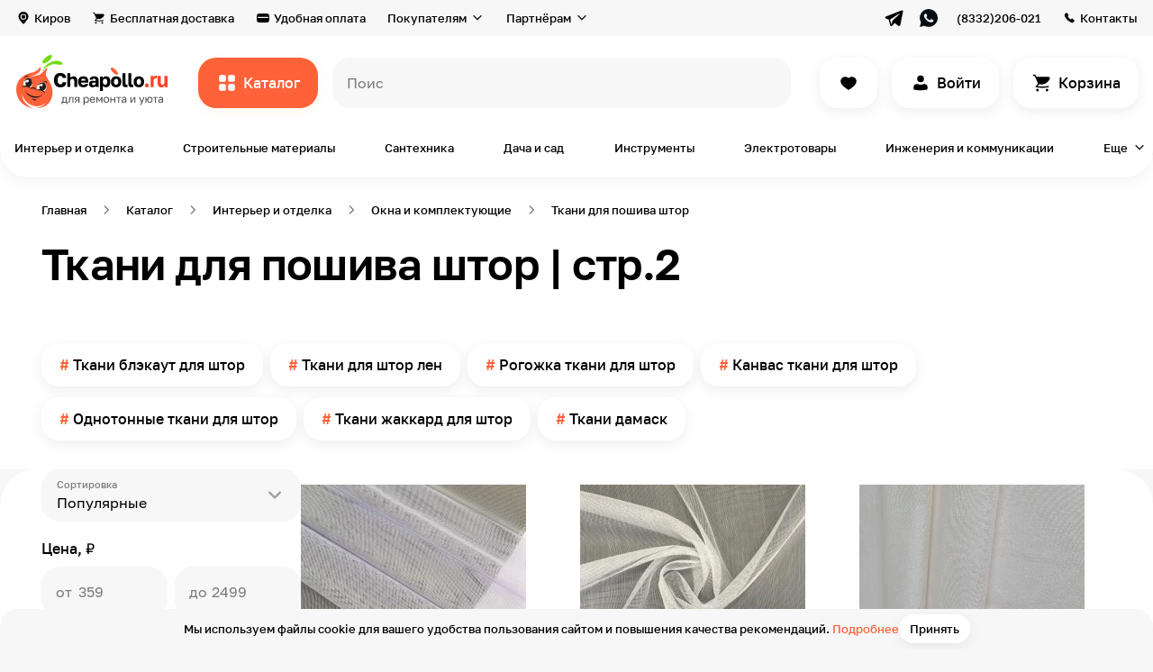

--- FILE ---
content_type: text/html; charset=UTF-8
request_url: https://cheapollo.ru/category/tkan-dlya-poshiva-shtor/page/2
body_size: 81236
content:
<!DOCTYPE html>
<html lang="ru">
<head>
    <!-- Yandex.Metrika counter -->
    <script type="text/javascript" >
        (function(m,e,t,r,i,k,a){m[i]=m[i]||function(){(m[i].a=m[i].a||[]).push(arguments)};
            m[i].l=1*new Date();k=e.createElement(t),a=e.getElementsByTagName(t)[0],k.async=1,k.src=r,a.parentNode.insertBefore(k,a)})
        (window, document, "script", "https://mc.yandex.ru/metrika/tag.js", "ym");

        ym(86052718, "init", {
            clickmap:true,
            trackLinks:true,
            accurateTrackBounce:true,
            webvisor:true,
            ecommerce:"dataLayer"
        });
    </script>
    <noscript><div><img src="https://mc.yandex.ru/watch/86052718" style="position:absolute; left:-9999px;" alt="" /></div></noscript>
    <!-- /Yandex.Metrika counter -->
    <meta name="p:domain_verify" content="87ab84639a10cecb046097baea2bcb96"/>
    <!-- Global site tag (gtag.js) - Google Analytics -->
<script async src="https://www.googletagmanager.com/gtag/js?id=G-2XL13CGG9D"></script>
<script>
  window.dataLayer = window.dataLayer || [];
  function gtag(){dataLayer.push(arguments);}
  gtag('js', new Date());

  gtag('config', 'G-2XL13CGG9D');
</script>
    <meta name="google-site-verification" content="_-Dp2d7zywdIOBLHcTWeXW-rtDBByuGwfmllgPE_YvE" />
    <meta charset="UTF-8">
    <title>Ткани для пошива штор – купить в Кирове по доступной цене на сайте cheapollo.ru | стр. 2</title>
    <meta name="description" content="Ткани для пошива штор от 359 руб. в каталоге на сайте магазина «Чиполло» с доставкой по всей территории России. Выгодные цены на все. По возникающим вопросам звоните 8 (964) 250-60-21 | стр. 2">
<meta name="keywords" content="Ткани для пошива штор купить цена">
<meta property="og:description" content="Ткани для пошива штор от 359 руб. в каталоге на сайте магазина «Чиполло» с доставкой по всей территории России. Выгодные цены на все. По возникающим вопросам звоните 8 (964) 250-60-21 | стр. 2">
<meta property="og:type" content="website">
<meta property="og:site_name" content="cheapollo.ru">
<meta property="og:locale" content="ru_RU">
<meta property="og:title" content="Ткани для пошива штор – купить в Кирове по доступной цене на сайте cheapollo.ru | стр. 2">
<meta property="og:url" content="https://cheapollo.ru/category/tkan-dlya-poshiva-shtor">
<meta property="fb:pages" content="">
<meta name="robots" content="index, follow">
<link href="https://cheapollo.ru/category/tkan-dlya-poshiva-shtor/page/2" rel="self">
<link href="https://cheapollo.ru/category/tkan-dlya-poshiva-shtor" rel="first">
<link href="https://cheapollo.ru/category/tkan-dlya-poshiva-shtor/page/7" rel="last">
<link href="https://cheapollo.ru/category/tkan-dlya-poshiva-shtor" rel="prev">
<link href="https://cheapollo.ru/category/tkan-dlya-poshiva-shtor/page/3" rel="next">
<link type="font/woff2" href="https://cheapollo.ru/statics/style/fonts/Golostextdemibold.woff2" rel="preload" as="font" crossorigin="anonymous">
<link type="font/woff2" href="https://cheapollo.ru/statics/style/fonts/Golostextregular.woff2" rel="preload" as="font" crossorigin="anonymous">
<link type="font/woff2" href="https://cheapollo.ru/statics/style/fonts/Golostextmedium.woff2" rel="preload" as="font" crossorigin="anonymous">
<link href="https://cheapollo.ru/category/tkan-dlya-poshiva-shtor" rel="canonical">
<link href="https://cheapollo.ru/statics/style/css/category.css" rel="stylesheet">    <meta name="viewport" content="width=device-width, initial-scale=1.0, maximum-scale=2, minimum-scale=1.0">
    <meta http-equiv="X-UA-Compatible" content="ie=edge">
    <meta name="author" content="Cheapollo">
    <meta name="csrf-param" content="_csrf">
<meta name="csrf-token" content="_Y4GiwAOvEnWJL6MqxebtPIiOGZ_QqnPpJ-uFlwuB0rN2U7ENl_0f7RQ0vbybtHVwFF0DDsM8YL7puQmEEg_eA==">
    <link rel="apple-touch-icon-precomposed" sizes="57x57" href="https://cheapollo.ru/statics/style/img/favicon/apple-touch-icon-57x57.png">
    <link rel="apple-touch-icon-precomposed" sizes="114x114" href="https://cheapollo.ru/statics/style/img/favicon/apple-touch-icon-114x114.png">
    <link rel="apple-touch-icon-precomposed" sizes="72x72" href="https://cheapollo.ru/statics/style/img/favicon/apple-touch-icon-72x72.png">
    <link rel="apple-touch-icon-precomposed" sizes="144x144" href="https://cheapollo.ru/statics/style/img/favicon/apple-touch-icon-144x144.png">
    <link rel="apple-touch-icon-precomposed" sizes="60x60" href="https://cheapollo.ru/statics/style/img/favicon/apple-touch-icon-60x60.png">
    <link rel="apple-touch-icon-precomposed" sizes="120x120" href="https://cheapollo.ru/statics/style/img/favicon/apple-touch-icon-120x120.png">
    <link rel="apple-touch-icon-precomposed" sizes="76x76" href="https://cheapollo.ru/statics/style/img/favicon/apple-touch-icon-76x76.png">
    <link rel="apple-touch-icon-precomposed" sizes="152x152" href="https://cheapollo.ru/statics/style/img/favicon/apple-touch-icon-152x152.png">
    <link rel="icon" type="image/png" href="https://cheapollo.ru/statics/style/img/favicon/favicon-196x196.png" sizes="196x196">
    <link rel="icon" type="image/png" href="https://cheapollo.ru/statics/style/img/favicon/favicon-96x96.png" sizes="96x96">
    <link rel="icon" type="image/png" href="https://cheapollo.ru/statics/style/img/favicon/favicon-32x32.png" sizes="32x32">
    <link rel="icon" type="image/png" href="https://cheapollo.ru/statics/style/img/favicon/favicon-16x16.png" sizes="16x16">
    <link rel="icon" type="image/png" href="https://cheapollo.ru/statics/style/img/favicon/favicon-128.png" sizes="128x128">
    <!--meta(name="application-name", content=URL.substr(8))-->
    <meta name="msapplication-TileColor" content="#ffffff">
    <meta name="msapplication-TileImage" content="https://cheapollo.ru/statics/style/img/favicon/mstile-144x144.png">
    <meta name="msapplication-square70x70logo" content="https://cheapollo.ru/statics/style/img/favicon/mstile-70x70.png">
    <meta name="msapplication-square150x150logo" content="https://cheapollo.ru/statics/style/img/favicon/mstile-150x150.png">
    <meta name="msapplication-wide310x150logo" content="https://cheapollo.ru/statics/style/img/favicon/mstile-310x150.png">
    <meta name="msapplication-square310x310logo" content="https://cheapollo.ru/statics/style/img/favicon/mstile-310x310.png">
    <link rel="icon" href="https://cheapollo.ru/statics/style/img/favicon/favicon.ico" type="image/x-icon">
    <meta name='wmail-verification' content='75f147af3c80881784588054963f642e' />
    <script type="text/javascript">!function(){var t=document.createElement("script");t.type="text/javascript",t.async=!0,t.src='https://vk.com/js/api/openapi.js?169',t.onload=function(){VK.Retargeting.Init("VK-RTRG-1707081-fM6ut"),VK.Retargeting.Hit()},document.head.appendChild(t)}();</script><noscript><img src="https://vk.com/rtrg?p=VK-RTRG-1707081-fM6ut" style="position:fixed; left:-999px;" alt=""/></noscript>
   <!-- Top.Mail.Ru counter -->
    <script type="text/javascript">
    var _tmr = window._tmr || (window._tmr = []);
    _tmr.push({id: "3318114", type: "pageView", start: (new Date()).getTime()});
    (function (d, w, id) {
     if (d.getElementById(id)) return;
    var ts = d.createElement("script"); ts.type = "text/javascript"; ts.async = true; ts.id = id;
    ts.src = "https://top-fwz1.mail.ru/js/code.js";
    var f = function () {var s = d.getElementsByTagName("script")[0]; s.parentNode.insertBefore(ts, s);};
    if (w.opera == "[object Opera]") { d.addEventListener("DOMContentLoaded", f, false); } else { f(); }
    })(document, window, "tmr-code");
    </script>
    <noscript><div><img src="https://top-fwz1.mail.ru/counter?id=3318114;js=na" style="position:absolute;left:-9999px;" alt="Top.Mail.Ru" /></div></noscript>
    <!-- /Top.Mail.Ru counter -->
    <meta name="yandex-verification" content="f1e17d26288e7a32" />
    </head>
<body>

<main class="wrapper">
    <div class="header__layer" data-element="header__layer"></div>
    <div class="header-fixed" data-element="header-fixed"><div class="header-fixed__top"><div class="header-fixed__close" data-element="header-fixed__close"></div><a class="header-fixed__logo" href="https://cheapollo.ru/"><img class="header-fixed__logo-image" src="https://cheapollo.ru/statics/style/img/logo.svg" alt=""></a></div><div class="header-fixed__area"><ul class="header-fixed__list"><li class="header-fixed__item"><a class="header-fixed__link" href="https://cheapollo.ru/catalog"><img class="header-fixed__image" src="https://cheapollo.ru/statics/style/img/header-fixed/ic_catalog_black.svg" alt="Каталог" loading="lazy"><span class="header-fixed__link-text text">Каталог</span></a></li><li class="header-fixed__item"><a class="header-fixed__link" href="https://cheapollo.ru/catalog/find"><img class="header-fixed__image" src="https://cheapollo.ru/statics/style/img/header-fixed/ic_fire_orange.svg" alt="Находки" loading="lazy"><span class="header-fixed__link-text text">Находки</span></a></li><li class="header-fixed__item"><a class="header-fixed__link" href="https://cheapollo.ru/catalog/new"><img class="header-fixed__image" src="https://cheapollo.ru/statics/style/img/header-fixed/ic_diamond_purple.svg" alt="Новинки" loading="lazy"><span class="header-fixed__link-text text">Новинки</span></a></li><li class="header-fixed__item"><a class="header-fixed__link" href="https://cheapollo.ru/brands"><img class="header-fixed__image" src="https://cheapollo.ru/statics/style/img/header-fixed/ic_award.svg" alt="Бренды" loading="lazy"><span class="header-fixed__link-text text">Бренды</span></a></li><li class="header-fixed__item"><a class="header-fixed__link" href="https://cheapollo.ru/tag/tovary-ruchnoy-raboty"><img class="header-fixed__image" src="https://cheapollo.ru/statics/style/img/header-fixed/ic_handmade.svg" alt="Ручная работа" loading="lazy"><span class="header-fixed__link-text text">Ручная работа</span></a></li></ul><ul class="header-fixed__list"><li class="header-fixed__item"><a class="header-fixed__link" href="https://cheapollo.ru/cabinet"><img class="header-fixed__image" src="https://cheapollo.ru/statics/style/img/header-fixed/ic_user_black.svg" alt="Вход или регистрация" loading="lazy"><span class="header-fixed__link-text text">Вход или регистрация</span></a></li><li class="header-fixed__item"></li><li class="header-fixed__item"><a class="header-fixed__link" href="https://cheapollo.ru/favorites"><img class="header-fixed__image" src="https://cheapollo.ru/statics/style/img/header-fixed/ic_heart_black.svg" alt="Избранное" loading="lazy"><span class="header-fixed__link-text text">Избранное</span></a></li><li class="header-fixed__item"></li></ul><ul class="header-fixed__list"><li class="header-fixed__item"><a class="header-fixed__link" href="https://cheapollo.ru/delivery"><img class="header-fixed__image" src="https://cheapollo.ru/statics/style/img/header-fixed/ic_card_black.svg" alt="Бесплатная доставка" loading="lazy"><span class="header-fixed__link-text text">Бесплатная доставка</span></a></li><li class="header-fixed__item"><a class="header-fixed__link" href="https://cheapollo.ru/payment"><img class="header-fixed__image" src="https://cheapollo.ru/statics/style/img/header-fixed/ic_payment_black.svg" alt="Удобная оплата" loading="lazy"><span class="header-fixed__link-text text">Удобная оплата</span></a></li><li class="header-fixed__item"><a class="header-fixed__link" href="https://cheapollo.ru/guarantee"><img class="header-fixed__image" src="https://cheapollo.ru/statics/style/img/header-fixed/ic_shield_black.svg" alt="Гарантия и возврат" loading="lazy"><span class="header-fixed__link-text text">Гарантия и возврат</span></a></li><li class="header-fixed__item"><a class="header-fixed__link" href="https://cheapollo.ru/#faq"><img class="header-fixed__image" src="https://cheapollo.ru/statics/style/img/header-fixed/ic_chat_black.svg" alt="Вопрос-ответ" loading="lazy"><span class="header-fixed__link-text text">Вопрос-ответ</span></a></li><li class="header-fixed__item"><a class="header-fixed__link" href="https://cheapollo.ru/about"><img class="header-fixed__image" src="https://cheapollo.ru/statics/style/img/header-fixed/ic_about.svg" alt="О маркетплейсе" loading="lazy"><span class="header-fixed__link-text text">О маркетплейсе</span></a></li><li class="header-fixed__item"><a class="header-fixed__link" href="https://cheapollo.ru/showroom"><img class="header-fixed__image" src="https://cheapollo.ru/statics/style/img/header-fixed/ic_showroom.svg" alt="Шоурум" loading="lazy"><span class="header-fixed__link-text text">Шоурум</span></a></li><li class="header-fixed__item"><a class="header-fixed__link" href="https://cheapollo.ru/help"><img class="header-fixed__image" src="https://cheapollo.ru/statics/style/img/header-fixed/is_book_check.svg" alt="Помощь" loading="lazy"><span class="header-fixed__link-text text">Помощь</span></a></li><li class="header-fixed__item"><a class="header-fixed__link" href="https://cheapollo.ru/journal"><img class="header-fixed__image" src="https://cheapollo.ru/statics/style/img/header-fixed/is_book-open.svg" alt="Журнал" loading="lazy"><span class="header-fixed__link-text text">Журнал</span></a></li></ul><ul class="header-fixed__list"><li class="header-fixed__item"><a class="header-fixed__link" href="https://seller.cheapollo.ru"><img class="header-fixed__image" src="https://cheapollo.ru/statics/style/img/header-fixed/ic_bag_black.svg" alt="Как продавать?" loading="lazy"><span class="header-fixed__link-text text">Как продавать?</span></a></li><li class="header-fixed__item"><a class="header-fixed__link" href="https://seller.cheapollo.ru/promotion"><img class="header-fixed__image" src="https://cheapollo.ru/statics/style/img/header-fixed/ic_bullhorn_black.svg" alt="Реклама на сервисе" loading="lazy"><span class="header-fixed__link-text text">Реклама на сервисе</span></a></li></ul><ul class="header-fixed__list"><li class="header-fixed__item"><button type="button" class="header-fixed__link" data-role="geolocation"><img class="header-fixed__image" src="https://cheapollo.ru/statics/style/img/header-fixed/ic_location_black.svg" alt="Киров" loading="lazy"><span class="header-fixed__link-text text">Киров</span></button></li><li class="header-fixed__item"><a class="header-fixed__link" href="https://cheapollo.ru/contacts"><img class="header-fixed__image" src="https://cheapollo.ru/statics/style/img/header-fixed/ic_phone_black.svg" alt="Контакты" loading="lazy"><span class="header-fixed__link-text text">Контакты</span></a></li><li class="header-fixed__item"><a class="header-fixed__link" href="https://cheapollo.ru/career"><img class="header-fixed__image" src="https://cheapollo.ru/statics/style/img/header-fixed/ic_career.svg" alt="Вакансии" loading="lazy"><span class="header-fixed__link-text text">Вакансии</span></a></li></ul></div></div>    <header class="header" data-element="header">
    <div class="header__top" data-element="header__top">
        <div class="header__cont cont">
            <div class="header__top-inner">
            <button type="button" class="header__top-item text-small header__top-item_geo link_grey" data-role="geolocation">Киров</button><a class="header__top-item text-small link_grey header__top-item_delivery" href="https://cheapollo.ru/delivery">Бесплатная доставка</a><a class="header__top-item text-small link_grey header__top-item_payment" href="https://cheapollo.ru/payment">Удобная оплата</a><div class="header__top-select"><span class="header__top-select-name text-small">Покупателям</span><div class="header__top-select-box"><ul class="header__top-select-list"><li class="header__top-select-item"><a class="header__top-select-link" href="https://cheapollo.ru/guarantee"><img class="header__top-select-image" src="https://cheapollo.ru/statics/style/img/ic_shield.svg" alt="Гарантии и возврат"><span class="header__top-select-span">Гарантии и возврат</span></a></li><li class="header__top-select-item"><a class="header__top-select-link" href="https://cheapollo.ru/#faq"><img class="header__top-select-image" src="https://cheapollo.ru/statics/style/img/ic_chat.svg" alt="Вопрос-ответ"><span class="header__top-select-span">Вопрос-ответ</span></a></li><li class="header__top-select-item"><a class="header__top-select-link" href="https://cheapollo.ru/about"><img class="header__top-select-image" src="https://cheapollo.ru/statics/style/img/ic_about.svg" alt="О маркетплейсе"><span class="header__top-select-span">О маркетплейсе</span></a></li><li class="header__top-select-item"><a class="header__top-select-link" href="https://cheapollo.ru/showroom"><img class="header__top-select-image" src="https://cheapollo.ru/statics/style/img/ic_showroom.svg" alt="Шоурум"><span class="header__top-select-span">Шоурум</span></a></li><li class="header__top-select-item"><a class="header__top-select-link" href="https://cheapollo.ru/help"><img class="header__top-select-image" src="https://cheapollo.ru/statics/style/img/is_book_check.svg" alt="Помощь"><span class="header__top-select-span">Помощь</span></a></li><li class="header__top-select-item"><a class="header__top-select-link" href="https://cheapollo.ru/journal"><img class="header__top-select-image" src="https://cheapollo.ru/statics/style/img/is_book-open.svg" alt="Журнал"><span class="header__top-select-span">Журнал</span></a></li></ul></div></div><div class="header__top-select"><span class="header__top-select-name text-small">Партнёрам</span><div class="header__top-select-box"><ul class="header__top-select-list"><li class="header__top-select-item"><a class="header__top-select-link" href="https://seller.cheapollo.ru"><img class="header__top-select-image" src="https://cheapollo.ru/statics/style/img/ic_bag.svg" alt="Как продавать?"><span class="header__top-select-span">Как продавать?</span></a></li><li class="header__top-select-item"><a class="header__top-select-link" href="https://seller.cheapollo.ru/promotion"><img class="header__top-select-image" src="https://cheapollo.ru/statics/style/img/ic_bullhorn.svg" alt="Реклама на сервисе"><span class="header__top-select-span">Реклама на сервисе</span></a></li></ul></div></div><div class="header__top-socials"><a class="header__top-socials-link" href="https://t.me/cheap_ollo" target="_blank"><img class="header__top-socials-image" src="https://cheapollo.ru/statics/style/img/ic_telegram_black.svg" alt=""></a><a class="header__top-socials-link" href="https://wa.me/79127001393" target="_blank"><img class="header__top-socials-image" src="https://cheapollo.ru/statics/style/img/ic_whatsapp_black.svg" alt=""></a></div><a class="header__top-item text-small header__top-item_phone link_grey" href="tel:+79642506021">(8332)206-021</a><a class="header__top-item text-small header__top-item_contacts link_grey" href="https://cheapollo.ru/contacts">Контакты</a>            </div>
        </div>
    </div>
    <div class="header__bottom">
        <div class="header__cont cont">
            <div class="header__bottom-inner">
                <a class="header__logo" href="https://cheapollo.ru/"><img class="header__logo-img" src="https://cheapollo.ru/statics/style/img/logo.svg" alt="Cheapollo"></a>                <button class="header__catalog button-orange text" data-role="open-catalog-nav">Каталог</button>

                <form class="header__search-form" action="https://cheapollo.ru/search" method="GET" id="header__search-form" data-element="header__search-form">
                    <label class="header__search-label">
                        <div class="header__search-box input-animate-box">
                            <input class="header__search-input text input input-animate" type="search" placeholder=" " name="query" data-element="header__search-input" value="">
                            <span class="input-animate-placeholder" data-element="header__search-input-placeholder" data-placeholder-list="[&quot;всё для дома и ремонта&quot;,&quot;кровать&quot;,&quot;обои в детскую&quot;,&quot;грунтовка&quot;,&quot;картина&quot;,&quot;интерьерная рейка&quot;,&quot;свеча&quot;]">Поиск</span>
                        </div>
                    </label>
                    <button class="header__search-btn header__search-btn_submit button-orange text" type="submit">Все результаты</button>
                    <button class="header__search-btn header__search-btn_close button-white text" type="button" data-element="header__search-btn_close">Закрыть</button>
                </form>
                <div class="header__search-close-mobile" data-element="header__search-close-mobile"></div>
        <!--                <a class="header__button header__button_compare button-white button-white" href="#" data-element="header__button"></a>-->
                <a class="header__button header__button_like button-white button-white" href="https://cheapollo.ru/favorites" data-element="header__button"></a><a class="header__button header__button_sign-in button-white button-white text" href="https://cheapollo.ru/cabinet/login" data-element="header__button">Войти</a>                <a class="header__button header__button_basket button-white button-white text" href="https://cheapollo.ru/cart" data-element="header__button" data-basket-count="0">
                    Корзина                </a>
            </div>
        </div>
    </div>
    <div class="header__categories">
        <div class="header__cont cont">
            <div class="header__categories-list" data-element="header__categories-list">
            <a class="header__categories-item text-small" href="https://cheapollo.ru/catalog/interyer-i-otdelka">Интерьер и отделка</a><a class="header__categories-item text-small" href="https://cheapollo.ru/catalog/stroitelnyye-materialy">Строительные материалы</a><a class="header__categories-item text-small" href="https://cheapollo.ru/catalog/santekhnika">Сантехника</a><a class="header__categories-item text-small" href="https://cheapollo.ru/catalog/sad-i-dosug">Дача и сад</a><a class="header__categories-item text-small" href="https://cheapollo.ru/catalog/instrumenty">Инструменты</a><a class="header__categories-item text-small" href="https://cheapollo.ru/catalog/elektrotovary">Электротовары</a><a class="header__categories-item text-small" href="https://cheapollo.ru/catalog/inzheneriya-i-kommunikatsii">Инженерия и коммуникации</a><button type="button" class="header__categories-item header__categories-item_more text-small" data-role="open-catalog-nav" data-type="more">Еще</button><div class="catalog-modal" data-element="catalog-modal"><div class="catalog-modal__cont cont"><button type="button" class="category-cap__back link_grey text-small" data-element="category-cap__back">Назад</button><div class="catalog-modal__list catalog-modal__list_modal" data-element="catalog-modal__list_modal"><a class="catalog-modal__item catalog-modal__item_finds-of-the-day" href="https://cheapollo.ru/catalog/find"><span class="catalog-modal__name">Находки дня</span><picture class="catalog-modal__picture"><source srcset="https://cheapollo.ru/statics/style/img/catalog-modal/catalog-modal-1_120.webp 1x, https://cheapollo.ru/statics/style/img/catalog-modal/catalog-modal-1_240.webp 2x" type="image/webp" media="(max-width: 1240px)"><img class="catalog-modal__image" src="https://cheapollo.ru/statics/style/img/catalog-modal/catalog-modal-1.png" alt="Находки дня" loading="lazy"</picture></a><a class="catalog-modal__item catalog-modal__item_new-catalog" href="https://cheapollo.ru/catalog/new"><span class="catalog-modal__name">Новинки каталога</span><picture class="catalog-modal__picture"><source srcset="https://cheapollo.ru/statics/style/img/catalog-modal/catalog-modal-2_120.webp 1x, https://cheapollo.ru/statics/style/img/catalog-modal/catalog-modal-2_240.webp 2x" type="image/webp" media="(max-width: 1240px)"><img class="catalog-modal__image" src="https://cheapollo.ru/statics/style/img/catalog-modal/catalog-modal-2.png" alt="Новинки каталога" loading="lazy"</picture></a><div class="catalog-modal__item" data-category="true" data-category-id="1281"><span class="catalog-modal__name">Товары для гостиной</span><picture class="catalog-modal__picture"><source srcset="https://cheapollo.ru/statics/thumbnails/93/9354be063684b74771bf0d75149ccf58.webp 1x, https://cheapollo.ru/statics/thumbnails/ed/ede48be8184dbf7e0ae1e88282b0633b.webp 2x" media="(max-width: 1240px)" type="image/webp"><img class="catalog-modal__image" src="https://cheapollo.ru/statics/thumbnails/fb/fb469f89e03a474f9ff0705a823885fd.png" alt="Товары для гостиной" loading="lazy"></picture></div><div class="catalog-modal__item" data-category="true" data-category-id="1291"><span class="catalog-modal__name">Товары для спальни</span><picture class="catalog-modal__picture"><source srcset="https://cheapollo.ru/statics/thumbnails/2b/2b59d1dd928f7ed31708b2ebee6be5b8.webp 1x, https://cheapollo.ru/statics/thumbnails/1f/1f832693486a426da5b3e19e46b0dcb0.webp 2x" media="(max-width: 1240px)" type="image/webp"><img class="catalog-modal__image" src="https://cheapollo.ru/statics/thumbnails/8e/8ed22ceffa20c80b093bd29ec5c7bd11.png" alt="Товары для спальни" loading="lazy"></picture></div><div class="catalog-modal__item" data-category="true" data-category-id="1301"><span class="catalog-modal__name">Товары для ванной комнаты</span><picture class="catalog-modal__picture"><source srcset="https://cheapollo.ru/statics/thumbnails/8c/8cd7061317bd3cb42145a03191ebb754.webp 1x, https://cheapollo.ru/statics/thumbnails/f1/f12bd12fe00596745a9baa4e2b2b80f2.webp 2x" media="(max-width: 1240px)" type="image/webp"><img class="catalog-modal__image" src="https://cheapollo.ru/statics/thumbnails/c6/c62a74ffcecff7ed5f6fe7a97b0c5f70.png" alt="Товары для ванной комнаты" loading="lazy"></picture></div><div class="catalog-modal__item" data-category="true" data-category-id="1311"><span class="catalog-modal__name">Товары для детской</span><picture class="catalog-modal__picture"><source srcset="https://cheapollo.ru/statics/thumbnails/43/43e94dae71b4efd47c4249c506e5f90e.webp 1x, https://cheapollo.ru/statics/thumbnails/af/af34fdc5284e4997cf73e55bc25a8247.webp 2x" media="(max-width: 1240px)" type="image/webp"><img class="catalog-modal__image" src="https://cheapollo.ru/statics/thumbnails/5b/5bae109edd514cf26dd8548bd5e0acc3.png" alt="Товары для детской" loading="lazy"></picture></div><div class="catalog-modal__item" data-category="true" data-category-id="1331"><span class="catalog-modal__name">Товары для кухни</span><picture class="catalog-modal__picture"><source srcset="https://cheapollo.ru/statics/thumbnails/a9/a962116b92b2bce94e3dbd7615eaa0b3.webp 1x, https://cheapollo.ru/statics/thumbnails/33/3325edd80e9ffda3fcd201b81fa3c564.webp 2x" media="(max-width: 1240px)" type="image/webp"><img class="catalog-modal__image" src="https://cheapollo.ru/statics/thumbnails/ba/baedb00f8e97f8d49b516d09825db2f6.png" alt="Товары для кухни" loading="lazy"></picture></div><div class="catalog-modal__item" data-category="true" data-category-id="1341"><span class="catalog-modal__name">Товары для прихожей</span><picture class="catalog-modal__picture"><source srcset="https://cheapollo.ru/statics/thumbnails/90/90332d9d3eff56139031fa6cf9edc6ab.webp 1x, https://cheapollo.ru/statics/thumbnails/7a/7ac8dd84b894e1914692e77df2ccf3e7.webp 2x" media="(max-width: 1240px)" type="image/webp"><img class="catalog-modal__image" src="https://cheapollo.ru/statics/thumbnails/fc/fcd29f0b381dd1b71f0e58876315ef12.png" alt="Товары для прихожей" loading="lazy"></picture></div><div class="catalog-modal__item" data-category="true" data-category-id="1351"><span class="catalog-modal__name">Товары для офиса</span><picture class="catalog-modal__picture"><source srcset="https://cheapollo.ru/statics/thumbnails/a3/a39088441d7284c42bd188520c91e5dc.webp 1x, https://cheapollo.ru/statics/thumbnails/1e/1e888573b8ce50bb7e6cc86f9e06bf2f.webp 2x" media="(max-width: 1240px)" type="image/webp"><img class="catalog-modal__image" src="https://cheapollo.ru/statics/thumbnails/1e/1e0d3fae6a27077e9d11a7fa8aee1fbb.png" alt="Товары для офиса" loading="lazy"></picture></div><div class="catalog-modal__item" data-category="true" data-category-id="1361"><span class="catalog-modal__name">Товары для балкона</span><picture class="catalog-modal__picture"><source srcset="https://cheapollo.ru/statics/thumbnails/c6/c60267fdb11ac5a26c4bff28832b86a1.webp 1x, https://cheapollo.ru/statics/thumbnails/6e/6ee58f63bcfc8ebce4b34f10c042c9ce.webp 2x" media="(max-width: 1240px)" type="image/webp"><img class="catalog-modal__image" src="https://cheapollo.ru/statics/thumbnails/f2/f2388aa7d140d3d076d74b23e422f445.png" alt="Товары для балкона" loading="lazy"></picture></div><div class="catalog-modal__item" data-category="true" data-category-id="1761"><span class="catalog-modal__name">Товары для сада и дачи</span><picture class="catalog-modal__picture"><source srcset="https://cheapollo.ru/statics/thumbnails/cf/cfb26084a4a9b4dee71a9eee9d7fd94e.webp 1x, https://cheapollo.ru/statics/thumbnails/14/1450488c59748614fa10021a5d0487a5.webp 2x" media="(max-width: 1240px)" type="image/webp"><img class="catalog-modal__image" src="https://cheapollo.ru/statics/thumbnails/79/791bc3612df2a1de9dd244cf2b6d6b65.png" alt="Товары для сада и дачи" loading="lazy"></picture></div><a class="catalog-modal__item catalog-modal__item_all-catalog" href="https://cheapollo.ru/catalog"><span class="catalog-modal__name">Весь каталог →</span><picture class="catalog-modal__picture"><source srcset="https://cheapollo.ru/statics/style/img/catalog-modal/catalog-modal-3_120.webp 1x, https://cheapollo.ru/statics/style/img/catalog-modal/catalog-modal-3_240.webp 2x" type="image/webp" media="(max-width: 1240px)"><img class="catalog-modal__image" src="https://cheapollo.ru/statics/style/img/catalog-modal/catalog-modal-3.png" alt="Весь каталог →" loading="lazy"</picture></a></div><button type="button" class="category-cap__back link_grey text-small" data-element="category-cap__back">Назад</button><div class="category-cap__list category-cap__list_hidden category-cap__list_modal" data-inner-category-id="" data-element="category-cap__list"><div class="category-cap__link category-cap__link_hidden" data-category-cap-link-all="true" data-inner-category-id-1="1281" data-category-cap-link-id="1391" data-element="category-cap__link"><p class="category-cap__link-text text">Шкафы и стеллажи</p><picture class="category-cap__picture"><source srcset="https://cheapollo.ru/statics/thumbnails/2b/2bf356dcf26ad159382f2c3f195430e3.webp" type="image/webp"><img class="category-cap__image" src="https://cheapollo.ru/statics/thumbnails/63/63f466c0d5c5f259aa6004a34fd8e979.png" alt="Шкафы и стеллажи" title="Шкафы и стеллажи" loading="lazy"></picture></div><div class="category-cap__link category-cap__link_hidden" data-category-cap-link-all="true" data-inner-category-id-1="1281" data-category-cap-link-id="1401" data-element="category-cap__link"><p class="category-cap__link-text text">Диваны и кресла</p><picture class="category-cap__picture"><source srcset="https://cheapollo.ru/statics/thumbnails/f1/f14e19de26fa164bcde686cda74cb110.webp" type="image/webp"><img class="category-cap__image" src="https://cheapollo.ru/statics/thumbnails/2a/2afc307da4b3d4e13280480eb98ff4a5.png" alt="Диваны и кресла" title="Диваны и кресла" loading="lazy"></picture></div><div class="category-cap__link category-cap__link_hidden" data-category-cap-link-all="true" data-inner-category-id-1="1281" data-category-cap-link-id="1411" data-element="category-cap__link"><p class="category-cap__link-text text">Столы для гостиной</p><picture class="category-cap__picture"><source srcset="https://cheapollo.ru/statics/thumbnails/7f/7fb98dae001e03f6918f14174e22a6bd.webp" type="image/webp"><img class="category-cap__image" src="https://cheapollo.ru/statics/thumbnails/86/86acae112f396c291d2b18e83afe6ada.png" alt="Столы для гостиной" title="Столы для гостиной" loading="lazy"></picture></div><div class="category-cap__link category-cap__link_hidden" data-category-cap-link-all="true" data-inner-category-id-1="1281" data-category-cap-link-id="1561" data-element="category-cap__link"><p class="category-cap__link-text text">Тумбы и комоды</p><picture class="category-cap__picture"><source srcset="https://cheapollo.ru/statics/thumbnails/25/25fd90b9a0c9b34429da46608ba47891.webp" type="image/webp"><img class="category-cap__image" src="https://cheapollo.ru/statics/thumbnails/01/01f9f622a550b9135e041a5cb4f36766.png" alt="Тумбы и комоды" title="Тумбы и комоды" loading="lazy"></picture></div><div class="category-cap__link category-cap__link_hidden" data-category-cap-link-all="true" data-inner-category-id-1="1281" data-category-cap-link-id="1591" data-element="category-cap__link"><p class="category-cap__link-text text">Отделка стен в гостиной</p><picture class="category-cap__picture"><source srcset="https://cheapollo.ru/statics/thumbnails/00/0061fe7dfffe2ed13b8fc332d09249b7.webp" type="image/webp"><img class="category-cap__image" src="https://cheapollo.ru/statics/thumbnails/23/23436e2e421ad64c468b305a6ad29714.png" alt="Отделка стен в гостиной" title="Отделка стен в гостиной" loading="lazy"></picture></div><div class="category-cap__link category-cap__link_hidden" data-category-cap-link-all="true" data-inner-category-id-1="1281" data-category-cap-link-id="1601" data-element="category-cap__link"><p class="category-cap__link-text text">Декор в гостиную</p><picture class="category-cap__picture"><source srcset="https://cheapollo.ru/statics/thumbnails/9f/9fad34a8e4bba019058765671a55dbf7.webp" type="image/webp"><img class="category-cap__image" src="https://cheapollo.ru/statics/thumbnails/cd/cd6834b02314e387211a85e1b18115d8.png" alt="Декор в гостиную" title="Декор в гостиную" loading="lazy"></picture></div><div class="category-cap__link category-cap__link_hidden" data-category-cap-link-all="true" data-inner-category-id-1="1281" data-category-cap-link-id="1621" data-element="category-cap__link"><p class="category-cap__link-text text">Освещение для гостиной</p><picture class="category-cap__picture"><source srcset="https://cheapollo.ru/statics/thumbnails/8e/8e99a02d8e18fb11c44b3c54912d04ab.webp" type="image/webp"><img class="category-cap__image" src="https://cheapollo.ru/statics/thumbnails/1b/1bef308e8173f6435c383c0f50a5f8b6.png" alt="Освещение для гостиной" title="Освещение для гостиной" loading="lazy"></picture></div><div class="category-cap__link category-cap__link_hidden" data-category-cap-link-all="true" data-inner-category-id-1="1291" data-category-cap-link-id="1421" data-element="category-cap__link"><p class="category-cap__link-text text">Кровати для спальни</p><picture class="category-cap__picture"><source srcset="https://cheapollo.ru/statics/thumbnails/59/59f46ed9736a0555234744e8e494519d.webp" type="image/webp"><img class="category-cap__image" src="https://cheapollo.ru/statics/thumbnails/72/72cc5d9631d26d49ff0e718cadc9eee4.png" alt="Кровати для спальни" title="Кровати для спальни" loading="lazy"></picture></div><div class="category-cap__link category-cap__link_hidden" data-category-cap-link-all="true" data-inner-category-id-1="1291" data-category-cap-link-id="1431" data-element="category-cap__link"><p class="category-cap__link-text text">Матрасы</p><picture class="category-cap__picture"><source srcset="https://cheapollo.ru/statics/thumbnails/40/40dc70a7e9009e6a6f2cc6dfbdee391d.webp" type="image/webp"><img class="category-cap__image" src="https://cheapollo.ru/statics/thumbnails/01/01cbe18ae651490567cd530d83bd5f5a.png" alt="Матрасы" title="Матрасы" loading="lazy"></picture></div><div class="category-cap__link category-cap__link_hidden" data-category-cap-link-all="true" data-inner-category-id-1="1291" data-category-cap-link-id="1441" data-element="category-cap__link"><p class="category-cap__link-text text">Текстиль для спальни</p><picture class="category-cap__picture"><source srcset="https://cheapollo.ru/statics/thumbnails/b8/b88043eb7f0b9f4c6d512b009fc39874.webp" type="image/webp"><img class="category-cap__image" src="https://cheapollo.ru/statics/thumbnails/17/1790f630b9fea81761726248e72e9992.png" alt="Текстиль для спальни" title="Текстиль для спальни" loading="lazy"></picture></div><div class="category-cap__link category-cap__link_hidden" data-category-cap-link-all="true" data-inner-category-id-1="1291" data-category-cap-link-id="1551" data-element="category-cap__link"><p class="category-cap__link-text text">Мебель для спальни</p><picture class="category-cap__picture"><source srcset="https://cheapollo.ru/statics/thumbnails/4f/4f3b948da441d2d0393a04c26c6c9770.webp" type="image/webp"><img class="category-cap__image" src="https://cheapollo.ru/statics/thumbnails/20/20f8c89c8503fe2f3751ce8a32a68295.png" alt="Мебель для спальни" title="Мебель для спальни" loading="lazy"></picture></div><div class="category-cap__link category-cap__link_hidden" data-category-cap-link-all="true" data-inner-category-id-1="1291" data-category-cap-link-id="1611" data-element="category-cap__link"><p class="category-cap__link-text text">Освещение для спальни</p><picture class="category-cap__picture"><source srcset="https://cheapollo.ru/statics/thumbnails/46/46616da53caed5322d2abc85e0df68f4.webp" type="image/webp"><img class="category-cap__image" src="https://cheapollo.ru/statics/thumbnails/1e/1e7a0d7efb20904e192ad4144a005fef.png" alt="Освещение для спальни" title="Освещение для спальни" loading="lazy"></picture></div><div class="category-cap__link category-cap__link_hidden" data-category-cap-link-all="true" data-inner-category-id-1="1291" data-category-cap-link-id="1911" data-element="category-cap__link"><p class="category-cap__link-text text">Отделка стен в спальне</p><picture class="category-cap__picture"><source srcset="https://cheapollo.ru/statics/thumbnails/08/084d602f430012c88984e72b845bc6a9.webp" type="image/webp"><img class="category-cap__image" src="https://cheapollo.ru/statics/thumbnails/c7/c74dcd38fdcf51fa53032e57b65d30ba.png" alt="Отделка стен в спальне" title="Отделка стен в спальне" loading="lazy"></picture></div><div class="category-cap__link category-cap__link_hidden" data-category-cap-link-all="true" data-inner-category-id-1="1301" data-category-cap-link-id="1451" data-element="category-cap__link"><p class="category-cap__link-text text">Сантехника для ванной</p><picture class="category-cap__picture"><source srcset="https://cheapollo.ru/statics/thumbnails/5b/5b0a0566c53307e1e05a56aac6403c87.webp" type="image/webp"><img class="category-cap__image" src="https://cheapollo.ru/statics/thumbnails/c2/c21225f1c4ce79fc8b17880bbd542115.png" alt="Сантехника для ванной" title="Сантехника для ванной" loading="lazy"></picture></div><div class="category-cap__link category-cap__link_hidden" data-category-cap-link-all="true" data-inner-category-id-1="1301" data-category-cap-link-id="1461" data-element="category-cap__link"><p class="category-cap__link-text text">Мебель для ванной</p><picture class="category-cap__picture"><source srcset="https://cheapollo.ru/statics/thumbnails/00/0043a6e5ee0df853fed7ad12233805a3.webp" type="image/webp"><img class="category-cap__image" src="https://cheapollo.ru/statics/thumbnails/70/70f6f55be7e03b1c45eaed3cdcc2f1a3.png" alt="Мебель для ванной" title="Мебель для ванной" loading="lazy"></picture></div><div class="category-cap__link category-cap__link_hidden" data-category-cap-link-all="true" data-inner-category-id-1="1301" data-category-cap-link-id="1471" data-element="category-cap__link"><p class="category-cap__link-text text">Аксессуары для ванной</p><picture class="category-cap__picture"><source srcset="https://cheapollo.ru/statics/thumbnails/f3/f3d219ede0af1a10c2399522e4a54e44.webp" type="image/webp"><img class="category-cap__image" src="https://cheapollo.ru/statics/thumbnails/c5/c50d21e7e475b73f2fff6ac5e8408861.png" alt="Аксессуары для ванной" title="Аксессуары для ванной" loading="lazy"></picture></div><div class="category-cap__link category-cap__link_hidden" data-category-cap-link-all="true" data-inner-category-id-1="1301" data-category-cap-link-id="1481" data-element="category-cap__link"><p class="category-cap__link-text text">Хранение и уборка</p><picture class="category-cap__picture"><source srcset="https://cheapollo.ru/statics/thumbnails/4b/4b2fcd40416207dfcd869d8fb92cac2e.webp" type="image/webp"><img class="category-cap__image" src="https://cheapollo.ru/statics/thumbnails/a5/a5e60fbcb07c086291a191fa02f45e43.png" alt="Хранение и уборка" title="Хранение и уборка" loading="lazy"></picture></div><div class="category-cap__link category-cap__link_hidden" data-category-cap-link-all="true" data-inner-category-id-1="1301" data-category-cap-link-id="1491" data-element="category-cap__link"><p class="category-cap__link-text text">Полотенцесушители для ванны</p><picture class="category-cap__picture"><source srcset="https://cheapollo.ru/statics/thumbnails/ef/ef2f09f49d0cf3a2d47208e2b90de42f.webp" type="image/webp"><img class="category-cap__image" src="https://cheapollo.ru/statics/thumbnails/6b/6b776b06a3604adc520630c8ea58b674.png" alt="Полотенцесушители для ванны" title="Полотенцесушители для ванны" loading="lazy"></picture></div><div class="category-cap__link category-cap__link_hidden" data-category-cap-link-all="true" data-inner-category-id-1="1301" data-category-cap-link-id="1931" data-element="category-cap__link"><p class="category-cap__link-text text">Отделка в ванной комнате</p><picture class="category-cap__picture"><source srcset="https://cheapollo.ru/statics/thumbnails/3f/3fe48f1a0072da6db343253990625629.webp" type="image/webp"><img class="category-cap__image" src="https://cheapollo.ru/statics/thumbnails/c3/c3d3179b56ad1a4cdfa0c9ed12a15fa6.png" alt="Отделка в ванной комнате" title="Отделка в ванной комнате" loading="lazy"></picture></div><div class="category-cap__link category-cap__link_hidden" data-category-cap-link-all="true" data-inner-category-id-1="1301" data-category-cap-link-id="1951" data-element="category-cap__link"><p class="category-cap__link-text text">Стирка и сушка</p><picture class="category-cap__picture"><source srcset="https://cheapollo.ru/statics/thumbnails/b0/b0b782c4f906c38b1caffcbbd4fdd933.webp" type="image/webp"><img class="category-cap__image" src="https://cheapollo.ru/statics/thumbnails/80/8051036c524129a34fc7b8013af6c626.png" alt="Стирка и сушка" title="Стирка и сушка" loading="lazy"></picture></div><div class="category-cap__link category-cap__link_hidden" data-category-cap-link-all="true" data-inner-category-id-1="1311" data-category-cap-link-id="1501" data-element="category-cap__link"><p class="category-cap__link-text text">Мебель для детской</p><picture class="category-cap__picture"><source srcset="https://cheapollo.ru/statics/thumbnails/17/175693c4aeb59185cac0ec5227af3ac5.webp" type="image/webp"><img class="category-cap__image" src="https://cheapollo.ru/statics/thumbnails/b4/b4d5c6bda8c27373b850f06a5f6b7055.png" alt="Мебель для детской" title="Мебель для детской" loading="lazy"></picture></div><div class="category-cap__link category-cap__link_hidden" data-category-cap-link-all="true" data-inner-category-id-1="1311" data-category-cap-link-id="1671" data-element="category-cap__link"><p class="category-cap__link-text text">Кровати для детской</p><picture class="category-cap__picture"><source srcset="https://cheapollo.ru/statics/thumbnails/cb/cba269de0d9d62fc28bf9c957502eeb1.webp" type="image/webp"><img class="category-cap__image" src="https://cheapollo.ru/statics/thumbnails/09/096210d966dd81c30e3fec40a6555dcd.png" alt="Кровати для детской" title="Кровати для детской" loading="lazy"></picture></div><div class="category-cap__link category-cap__link_hidden" data-category-cap-link-all="true" data-inner-category-id-1="1311" data-category-cap-link-id="1681" data-element="category-cap__link"><p class="category-cap__link-text text">Текстиль для детской</p><picture class="category-cap__picture"><source srcset="https://cheapollo.ru/statics/thumbnails/17/1724a3999c3ce6757d85a56abc58927f.webp" type="image/webp"><img class="category-cap__image" src="https://cheapollo.ru/statics/thumbnails/a8/a83b8bd5187b9ddbe1457419912c9146.png" alt="Текстиль для детской" title="Текстиль для детской" loading="lazy"></picture></div><div class="category-cap__link category-cap__link_hidden" data-category-cap-link-all="true" data-inner-category-id-1="1311" data-category-cap-link-id="1731" data-element="category-cap__link"><p class="category-cap__link-text text">Декор для детской</p><picture class="category-cap__picture"><source srcset="https://cheapollo.ru/statics/thumbnails/63/634a11ec25a7c8dd9cbfc7bdd41699d5.webp" type="image/webp"><img class="category-cap__image" src="https://cheapollo.ru/statics/thumbnails/d7/d7bc9563bd50cafe678fab6fd7fb4474.png" alt="Декор для детской" title="Декор для детской" loading="lazy"></picture></div><div class="category-cap__link category-cap__link_hidden" data-category-cap-link-all="true" data-inner-category-id-1="1311" data-category-cap-link-id="1871" data-element="category-cap__link"><p class="category-cap__link-text text">Отделка стен в детской</p><picture class="category-cap__picture"><source srcset="https://cheapollo.ru/statics/thumbnails/8c/8c5dc63f8780a5fa539fae3e94015a9f.webp" type="image/webp"><img class="category-cap__image" src="https://cheapollo.ru/statics/thumbnails/42/4203cd6ccc08b214a4004c85e5650a68.png" alt="Отделка стен в детской" title="Отделка стен в детской" loading="lazy"></picture></div><div class="category-cap__link category-cap__link_hidden" data-category-cap-link-all="true" data-inner-category-id-1="1331" data-category-cap-link-id="1511" data-element="category-cap__link"><p class="category-cap__link-text text">Кухонные гарнитуры</p><picture class="category-cap__picture"><source srcset="https://cheapollo.ru/statics/thumbnails/83/830935ee129a278697abb69989c3b0f2.webp" type="image/webp"><img class="category-cap__image" src="https://cheapollo.ru/statics/thumbnails/19/191afe3b158445ba7afda1414e0353ee.png" alt="Кухонные гарнитуры" title="Кухонные гарнитуры" loading="lazy"></picture></div><div class="category-cap__link category-cap__link_hidden" data-category-cap-link-all="true" data-inner-category-id-1="1331" data-category-cap-link-id="1521" data-element="category-cap__link"><p class="category-cap__link-text text">Бытовая техника для кухни</p><picture class="category-cap__picture"><source srcset="https://cheapollo.ru/statics/thumbnails/80/807045d354a686877d0f803c89e8a2f9.webp" type="image/webp"><img class="category-cap__image" src="https://cheapollo.ru/statics/thumbnails/08/08729b834c4f164b6f569c7330a4a752.png" alt="Бытовая техника для кухни" title="Бытовая техника для кухни" loading="lazy"></picture></div><div class="category-cap__link category-cap__link_hidden" data-category-cap-link-all="true" data-inner-category-id-1="1331" data-category-cap-link-id="1531" data-element="category-cap__link"><p class="category-cap__link-text text">Наполнение кухни</p><picture class="category-cap__picture"><source srcset="https://cheapollo.ru/statics/thumbnails/a2/a270b4467fbca68c30c78daae5a658df.webp" type="image/webp"><img class="category-cap__image" src="https://cheapollo.ru/statics/thumbnails/3c/3cf898ef0d2de74874eaa88efe9e38b2.png" alt="Наполнение кухни" title="Наполнение кухни" loading="lazy"></picture></div><div class="category-cap__link category-cap__link_hidden" data-category-cap-link-all="true" data-inner-category-id-1="1331" data-category-cap-link-id="1541" data-element="category-cap__link"><p class="category-cap__link-text text">Кухонные столы и стулья</p><picture class="category-cap__picture"><source srcset="https://cheapollo.ru/statics/thumbnails/4b/4bd60fc6bdd13255f6e3090f71b1f60b.webp" type="image/webp"><img class="category-cap__image" src="https://cheapollo.ru/statics/thumbnails/0e/0e39df2190400e4406108c40587c5db6.png" alt="Кухонные столы и стулья" title="Кухонные столы и стулья" loading="lazy"></picture></div><div class="category-cap__link category-cap__link_hidden" data-category-cap-link-all="true" data-inner-category-id-1="1331" data-category-cap-link-id="1691" data-element="category-cap__link"><p class="category-cap__link-text text">Освещение кухни</p><picture class="category-cap__picture"><source srcset="https://cheapollo.ru/statics/thumbnails/dc/dc48bdcac1fa4cf1decc266bee15d57d.webp" type="image/webp"><img class="category-cap__image" src="https://cheapollo.ru/statics/thumbnails/e2/e2f24b5632e4f9e60188f2ee94032116.png" alt="Освещение кухни" title="Освещение кухни" loading="lazy"></picture></div><div class="category-cap__link category-cap__link_hidden" data-category-cap-link-all="true" data-inner-category-id-1="1331" data-category-cap-link-id="1921" data-element="category-cap__link"><p class="category-cap__link-text text">Отделка стен на кухне</p><picture class="category-cap__picture"><source srcset="https://cheapollo.ru/statics/thumbnails/ac/ac123693ba7add14495bdc57456646b3.webp" type="image/webp"><img class="category-cap__image" src="https://cheapollo.ru/statics/thumbnails/d9/d917a2bdb27a6a31b696dd7e28edf286.png" alt="Отделка стен на кухне" title="Отделка стен на кухне" loading="lazy"></picture></div><div class="category-cap__link category-cap__link_hidden" data-category-cap-link-all="true" data-inner-category-id-1="1341" data-category-cap-link-id="1571" data-element="category-cap__link"><p class="category-cap__link-text text">Мебель для прихожей</p><picture class="category-cap__picture"><source srcset="https://cheapollo.ru/statics/thumbnails/27/27d949dedf812074fbc013c639394e19.webp" type="image/webp"><img class="category-cap__image" src="https://cheapollo.ru/statics/thumbnails/8c/8c01731775ee71586a8609132cef06dc.png" alt="Мебель для прихожей" title="Мебель для прихожей" loading="lazy"></picture></div><div class="category-cap__link category-cap__link_hidden" data-category-cap-link-all="true" data-inner-category-id-1="1341" data-category-cap-link-id="1701" data-element="category-cap__link"><p class="category-cap__link-text text">Декор для прихожей</p><picture class="category-cap__picture"><source srcset="https://cheapollo.ru/statics/thumbnails/d2/d2d32f31126abae2b082f6ba105a0bdb.webp" type="image/webp"><img class="category-cap__image" src="https://cheapollo.ru/statics/thumbnails/26/2616edf9a3ccb32334bf63e8c390c67c.png" alt="Декор для прихожей" title="Декор для прихожей" loading="lazy"></picture></div><div class="category-cap__link category-cap__link_hidden" data-category-cap-link-all="true" data-inner-category-id-1="1351" data-category-cap-link-id="1581" data-element="category-cap__link"><p class="category-cap__link-text text">Мебель для офиса</p><picture class="category-cap__picture"><source srcset="https://cheapollo.ru/statics/thumbnails/6e/6e32549081485be11c57110d7cc32260.webp" type="image/webp"><img class="category-cap__image" src="https://cheapollo.ru/statics/thumbnails/f4/f44733156835a170bf5a37889e951d23.png" alt="Мебель для офиса" title="Мебель для офиса" loading="lazy"></picture></div><div class="category-cap__link category-cap__link_hidden" data-category-cap-link-all="true" data-inner-category-id-1="1351" data-category-cap-link-id="1741" data-element="category-cap__link"><p class="category-cap__link-text text">Освещение для офиса</p><picture class="category-cap__picture"><source srcset="https://cheapollo.ru/statics/thumbnails/c8/c8a731e4e0eb2758452ed241ec175522.webp" type="image/webp"><img class="category-cap__image" src="https://cheapollo.ru/statics/thumbnails/8c/8c7d75fb936749d8dc60eef2b51c90d6.png" alt="Освещение для офиса" title="Освещение для офиса" loading="lazy"></picture></div><div class="category-cap__link category-cap__link_hidden" data-category-cap-link-all="true" data-inner-category-id-1="1351" data-category-cap-link-id="2001" data-element="category-cap__link"><p class="category-cap__link-text text">Аксессуары для офиса</p><picture class="category-cap__picture"><source srcset="https://cheapollo.ru/statics/thumbnails/cb/cb7db64445951640804db89d14a33b07.webp" type="image/webp"><img class="category-cap__image" src="https://cheapollo.ru/statics/thumbnails/cb/cbab16eab1ffeabef59ab9dfecaf4822.png" alt="Аксессуары для офиса" title="Аксессуары для офиса" loading="lazy"></picture></div><div class="category-cap__link category-cap__link_hidden" data-category-cap-link-all="true" data-inner-category-id-1="1361" data-category-cap-link-id="1711" data-element="category-cap__link"><p class="category-cap__link-text text">Хранение и порядок</p><picture class="category-cap__picture"><source srcset="https://cheapollo.ru/statics/thumbnails/31/31c3d17482b1c27cf91428811371eced.webp" type="image/webp"><img class="category-cap__image" src="https://cheapollo.ru/statics/thumbnails/58/58bbc7b4122c021102065bbed2440c64.png" alt="Хранение и порядок" title="Хранение и порядок" loading="lazy"></picture></div><div class="category-cap__link category-cap__link_hidden" data-category-cap-link-all="true" data-inner-category-id-1="1361" data-category-cap-link-id="1721" data-element="category-cap__link"><p class="category-cap__link-text text">Декор для балкона</p><picture class="category-cap__picture"><source srcset="https://cheapollo.ru/statics/thumbnails/13/133ae61f7c220ab06b30862cd37e7159.webp" type="image/webp"><img class="category-cap__image" src="https://cheapollo.ru/statics/thumbnails/17/17476c414952919902f361947c308066.png" alt="Декор для балкона" title="Декор для балкона" loading="lazy"></picture></div><div class="category-cap__link category-cap__link_hidden" data-category-cap-link-all="true" data-inner-category-id-1="1361" data-category-cap-link-id="1751" data-element="category-cap__link"><p class="category-cap__link-text text">Мебель для теплых балконов</p><picture class="category-cap__picture"><source srcset="https://cheapollo.ru/statics/thumbnails/0b/0b6c608ed8a1434e0df64c501f32a27d.webp" type="image/webp"><img class="category-cap__image" src="https://cheapollo.ru/statics/thumbnails/f3/f3b17ab500c9f334a422d312240617c1.png" alt="Мебель для теплых балконов" title="Мебель для теплых балконов" loading="lazy"></picture></div><div class="category-cap__link category-cap__link_hidden" data-category-cap-link-all="true" data-inner-category-id-1="1761" data-category-cap-link-id="1801" data-element="category-cap__link"><p class="category-cap__link-text text">Техника для сада</p><picture class="category-cap__picture"><source srcset="https://cheapollo.ru/statics/thumbnails/4f/4f183d529b937bbab3bd833cf3b8072d.webp" type="image/webp"><img class="category-cap__image" src="https://cheapollo.ru/statics/thumbnails/ba/ba0c113ded361a7d55269f94956a59a7.png" alt="Техника для сада" title="Техника для сада" loading="lazy"></picture></div><div class="category-cap__link category-cap__link_hidden" data-category-cap-link-all="true" data-inner-category-id-1="1761" data-category-cap-link-id="1781" data-element="category-cap__link"><p class="category-cap__link-text text">Товары для отдыха на даче</p><picture class="category-cap__picture"><source srcset="https://cheapollo.ru/statics/thumbnails/13/136acab4b173881048e4cc8d65bd7876.webp" type="image/webp"><img class="category-cap__image" src="https://cheapollo.ru/statics/thumbnails/9e/9ea06263508d07bff1e6efa9ff0a59eb.png" alt="Товары для отдыха на даче" title="Товары для отдыха на даче" loading="lazy"></picture></div><div class="category-cap__link category-cap__link_hidden" data-category-cap-link-all="true" data-inner-category-id-1="1761" data-category-cap-link-id="1881" data-element="category-cap__link"><p class="category-cap__link-text text">Обустройство сада и огорода</p><picture class="category-cap__picture"><source srcset="https://cheapollo.ru/statics/thumbnails/96/96bfa56f00dcacdfca81642894c8d09a.webp" type="image/webp"><img class="category-cap__image" src="https://cheapollo.ru/statics/thumbnails/2f/2f5de69e05aa67ef131dff3b363a5a37.png" alt="Обустройство сада и огорода" title="Обустройство сада и огорода" loading="lazy"></picture></div><div class="category-cap__link category-cap__link_hidden" data-category-cap-link-all="true" data-inner-category-id-1="1761" data-category-cap-link-id="1821" data-element="category-cap__link"><p class="category-cap__link-text text">Дачная сантехника</p><picture class="category-cap__picture"><source srcset="https://cheapollo.ru/statics/thumbnails/fb/fbab436d3b06aa982ee191fe6650ee8f.webp" type="image/webp"><img class="category-cap__image" src="https://cheapollo.ru/statics/thumbnails/ab/abf497bf3ea12ce8a3bfea837899faef.png" alt="Дачная сантехника" title="Дачная сантехника" loading="lazy"></picture></div><div class="category-cap__link category-cap__link_hidden" data-category-cap-link-all="true" data-inner-category-id-1="1761" data-category-cap-link-id="1891" data-element="category-cap__link"><p class="category-cap__link-text text">Растеневодство</p><picture class="category-cap__picture"><source srcset="https://cheapollo.ru/statics/thumbnails/30/30d967572b9cde9eee4ae01a6144cdb2.webp" type="image/webp"><img class="category-cap__image" src="https://cheapollo.ru/statics/thumbnails/bc/bc08c662914a8565f66a2495b1c33922.png" alt="Растеневодство" title="Растеневодство" loading="lazy"></picture></div><div class="category-cap__link category-cap__link_hidden" data-category-cap-link-all="true" data-inner-category-id-2="1891" data-category-cap-link-id="1901" data-element="category-cap__link"><p class="category-cap__link-text text">Саженцы</p><picture class="category-cap__picture"><source srcset="https://cheapollo.ru/statics/thumbnails/1e/1e0f84cbc170f781dbba1e996d347a11.webp" type="image/webp"><img class="category-cap__image" src="https://cheapollo.ru/statics/thumbnails/84/8428681cc3a62e7c39603073d42424d5.png" alt="Саженцы" title="Саженцы" loading="lazy"></picture></div><div class="category-cap__link category-cap__link_hidden" data-category-cap-link-all="true" data-inner-category-id-1="1761" data-category-cap-link-id="1841" data-element="category-cap__link"><p class="category-cap__link-text text">Баня и сауна</p><picture class="category-cap__picture"><source srcset="https://cheapollo.ru/statics/thumbnails/76/76bf682ba9c268df9952a49bebf0818b.webp" type="image/webp"><img class="category-cap__image" src="https://cheapollo.ru/statics/thumbnails/8e/8ed2331c893b88438f77519c9888e431.png" alt="Баня и сауна" title="Баня и сауна" loading="lazy"></picture></div><div class="category-cap__link category-cap__link_hidden" data-category-cap-link-all="true" data-inner-category-id-1="1761" data-category-cap-link-id="1771" data-element="category-cap__link"><p class="category-cap__link-text text">Садовый декор</p><picture class="category-cap__picture"><source srcset="https://cheapollo.ru/statics/thumbnails/9e/9e13d539e3acc3d4fbaab77e583905f2.webp" type="image/webp"><img class="category-cap__image" src="https://cheapollo.ru/statics/thumbnails/1e/1e005340ff6f3e77cdcfaaac518a7e2f.png" alt="Садовый декор" title="Садовый декор" loading="lazy"></picture></div><div class="category-cap__link category-cap__link_hidden" data-category-cap-link-all="true" data-inner-category-id-1="1761" data-category-cap-link-id="1851" data-element="category-cap__link"><p class="category-cap__link-text text">Садовая мебель</p><picture class="category-cap__picture"><source srcset="https://cheapollo.ru/statics/thumbnails/63/6360352de9f2f5aab8da2cbae42bb0cf.webp" type="image/webp"><img class="category-cap__image" src="https://cheapollo.ru/statics/thumbnails/97/97b0a8d0b985542cc858b204722c3898.png" alt="Садовая мебель" title="Садовая мебель" loading="lazy"></picture></div><div class="category-cap__link category-cap__link_hidden" data-category-cap-link-all="true" data-inner-category-id-1="1761" data-category-cap-link-id="1791" data-element="category-cap__link"><p class="category-cap__link-text text">Садовый инвентарь</p><picture class="category-cap__picture"><source srcset="https://cheapollo.ru/statics/thumbnails/47/47debaea46f879f94578efafb56c202e.webp" type="image/webp"><img class="category-cap__image" src="https://cheapollo.ru/statics/thumbnails/48/48fbb7d149804f1e2b2701e114fa1a8b.png" alt="Садовый инвентарь" title="Садовый инвентарь" loading="lazy"></picture></div><div class="category-cap__link category-cap__link_hidden" data-category-cap-link-all="true" data-inner-category-id-1="1761" data-category-cap-link-id="1861" data-element="category-cap__link"><p class="category-cap__link-text text">Дачное отопление</p><picture class="category-cap__picture"><source srcset="https://cheapollo.ru/statics/thumbnails/d9/d9995b6e42e1efd878ae38a3e7ad437d.webp" type="image/webp"><img class="category-cap__image" src="https://cheapollo.ru/statics/thumbnails/0d/0d4db700fb0b50ec0a271825649b0309.png" alt="Дачное отопление" title="Дачное отопление" loading="lazy"></picture></div><a class="category-cap__link category-cap__link_hidden" href="https://cheapollo.ru/category/shkafy-raspashnyye" data-category-cap-link-all="true" data-inner-category-id-2="1391"><p class="category-cap__link-text text">Шкафы распашные</p><picture class="category-cap__picture"><source srcset="https://cheapollo.ru/statics/thumbnails/8e/8e93b8bbd7bb6bed1f8ca50d9dc46a90.webp" type="image/webp"><img class="category-cap__image" src="https://cheapollo.ru/statics/thumbnails/e7/e7bc527d5e0b6d1014ff3a6b399249cf.png" alt="Шкафы распашные" title="Шкафы распашные" loading="lazy"></picture></a><a class="category-cap__link category-cap__link_hidden" href="https://cheapollo.ru/category/shkafy-raspashnyye" data-category-cap-link-all="true" data-inner-category-id-2="1551"><p class="category-cap__link-text text">Шкафы распашные</p><picture class="category-cap__picture"><source srcset="https://cheapollo.ru/statics/thumbnails/8e/8e93b8bbd7bb6bed1f8ca50d9dc46a90.webp" type="image/webp"><img class="category-cap__image" src="https://cheapollo.ru/statics/thumbnails/e7/e7bc527d5e0b6d1014ff3a6b399249cf.png" alt="Шкафы распашные" title="Шкафы распашные" loading="lazy"></picture></a><a class="category-cap__link category-cap__link_hidden" href="https://cheapollo.ru/category/shkafy-raspashnyye" data-category-cap-link-all="true" data-inner-category-id-2="1581"><p class="category-cap__link-text text">Шкафы распашные</p><picture class="category-cap__picture"><source srcset="https://cheapollo.ru/statics/thumbnails/8e/8e93b8bbd7bb6bed1f8ca50d9dc46a90.webp" type="image/webp"><img class="category-cap__image" src="https://cheapollo.ru/statics/thumbnails/e7/e7bc527d5e0b6d1014ff3a6b399249cf.png" alt="Шкафы распашные" title="Шкафы распашные" loading="lazy"></picture></a><a class="category-cap__link category-cap__link_hidden" href="https://cheapollo.ru/category/shkafy-raspashnyye" data-category-cap-link-all="true" data-inner-category-id-2="1711"><p class="category-cap__link-text text">Шкафы распашные</p><picture class="category-cap__picture"><source srcset="https://cheapollo.ru/statics/thumbnails/8e/8e93b8bbd7bb6bed1f8ca50d9dc46a90.webp" type="image/webp"><img class="category-cap__image" src="https://cheapollo.ru/statics/thumbnails/e7/e7bc527d5e0b6d1014ff3a6b399249cf.png" alt="Шкафы распашные" title="Шкафы распашные" loading="lazy"></picture></a><a class="category-cap__link category-cap__link_hidden" href="https://cheapollo.ru/category/gostinyye" data-category-cap-link-all="true" data-inner-category-id-2="1391"><p class="category-cap__link-text text">Гостиные</p><picture class="category-cap__picture"><source srcset="https://cheapollo.ru/statics/thumbnails/3b/3b2d491e15f44c80642fc9185b40ab16.webp" type="image/webp"><img class="category-cap__image" src="https://cheapollo.ru/statics/thumbnails/e6/e674cce768b144be19e1c8d2fed31a13.png" alt="Гостиные" title="Гостиные" loading="lazy"></picture></a><a class="category-cap__link category-cap__link_hidden" href="https://cheapollo.ru/category/stellazhi-i-etazherki" data-category-cap-link-all="true" data-inner-category-id-2="1391"><p class="category-cap__link-text text">Стеллажи и этажерки</p><picture class="category-cap__picture"><source srcset="https://cheapollo.ru/statics/thumbnails/76/76d15e12d8ff4f41de05f90984772c17.webp" type="image/webp"><img class="category-cap__image" src="https://cheapollo.ru/statics/thumbnails/2c/2c386a8e5ae7cfc25e5e8b8bdb05df50.png" alt="Стеллажи и этажерки" title="Стеллажи и этажерки" loading="lazy"></picture></a><a class="category-cap__link category-cap__link_hidden" href="https://cheapollo.ru/category/stellazhi-i-etazherki" data-category-cap-link-all="true" data-inner-category-id-2="1581"><p class="category-cap__link-text text">Стеллажи и этажерки</p><picture class="category-cap__picture"><source srcset="https://cheapollo.ru/statics/thumbnails/76/76d15e12d8ff4f41de05f90984772c17.webp" type="image/webp"><img class="category-cap__image" src="https://cheapollo.ru/statics/thumbnails/2c/2c386a8e5ae7cfc25e5e8b8bdb05df50.png" alt="Стеллажи и этажерки" title="Стеллажи и этажерки" loading="lazy"></picture></a><a class="category-cap__link category-cap__link_hidden" href="https://cheapollo.ru/category/stellazhi-i-etazherki" data-category-cap-link-all="true" data-inner-category-id-2="1711"><p class="category-cap__link-text text">Стеллажи и этажерки</p><picture class="category-cap__picture"><source srcset="https://cheapollo.ru/statics/thumbnails/76/76d15e12d8ff4f41de05f90984772c17.webp" type="image/webp"><img class="category-cap__image" src="https://cheapollo.ru/statics/thumbnails/2c/2c386a8e5ae7cfc25e5e8b8bdb05df50.png" alt="Стеллажи и этажерки" title="Стеллажи и этажерки" loading="lazy"></picture></a><a class="category-cap__link category-cap__link_hidden" href="https://cheapollo.ru/category/stellazhi-i-etazherki" data-category-cap-link-all="true" data-inner-category-id-2="1751"><p class="category-cap__link-text text">Стеллажи и этажерки</p><picture class="category-cap__picture"><source srcset="https://cheapollo.ru/statics/thumbnails/76/76d15e12d8ff4f41de05f90984772c17.webp" type="image/webp"><img class="category-cap__image" src="https://cheapollo.ru/statics/thumbnails/2c/2c386a8e5ae7cfc25e5e8b8bdb05df50.png" alt="Стеллажи и этажерки" title="Стеллажи и этажерки" loading="lazy"></picture></a><a class="category-cap__link category-cap__link_hidden" href="https://cheapollo.ru/category/polki" data-category-cap-link-all="true" data-inner-category-id-2="1391"><p class="category-cap__link-text text">Полки</p><picture class="category-cap__picture"><source srcset="https://cheapollo.ru/statics/thumbnails/90/90dcd12d3e2949e746d840b34cd8f4dd.webp" type="image/webp"><img class="category-cap__image" src="https://cheapollo.ru/statics/thumbnails/b9/b98cbf7a1a238fd6b22f4e2274bcfdd0.png" alt="Полки" title="Полки" loading="lazy"></picture></a><a class="category-cap__link category-cap__link_hidden" href="https://cheapollo.ru/category/shkafy-kupe" data-category-cap-link-all="true" data-inner-category-id-2="1391"><p class="category-cap__link-text text">Шкафы-купе</p><picture class="category-cap__picture"><source srcset="https://cheapollo.ru/statics/thumbnails/14/1471c5ed994a1a2b4218847c2d0e2fe3.webp" type="image/webp"><img class="category-cap__image" src="https://cheapollo.ru/statics/thumbnails/6f/6f20a73eeb16f1b34a3bf7a2905a9fba.png" alt="Шкафы-купе" title="Шкафы-купе" loading="lazy"></picture></a><a class="category-cap__link category-cap__link_hidden" href="https://cheapollo.ru/category/shkafy-kupe" data-category-cap-link-all="true" data-inner-category-id-2="1551"><p class="category-cap__link-text text">Шкафы-купе</p><picture class="category-cap__picture"><source srcset="https://cheapollo.ru/statics/thumbnails/14/1471c5ed994a1a2b4218847c2d0e2fe3.webp" type="image/webp"><img class="category-cap__image" src="https://cheapollo.ru/statics/thumbnails/6f/6f20a73eeb16f1b34a3bf7a2905a9fba.png" alt="Шкафы-купе" title="Шкафы-купе" loading="lazy"></picture></a><a class="category-cap__link category-cap__link_hidden" href="https://cheapollo.ru/category/shkafy-navesnyye" data-category-cap-link-all="true" data-inner-category-id-2="1391"><p class="category-cap__link-text text">Шкафы навесные</p><picture class="category-cap__picture"><source srcset="https://cheapollo.ru/statics/thumbnails/52/52b9594b2e5aa288332b95242f51f033.webp" type="image/webp"><img class="category-cap__image" src="https://cheapollo.ru/statics/thumbnails/c0/c06acd2d6b1609e2e3ac1e782bc485d9.png" alt="Шкафы навесные" title="Шкафы навесные" loading="lazy"></picture></a><a class="category-cap__link category-cap__link_hidden" href="https://cheapollo.ru/category/banketki" data-category-cap-link-all="true" data-inner-category-id-2="1401"><p class="category-cap__link-text text">Банкетки</p><picture class="category-cap__picture"><source srcset="https://cheapollo.ru/statics/thumbnails/4e/4eb778680df1d2b26a7fd6c3f830a497.webp" type="image/webp"><img class="category-cap__image" src="https://cheapollo.ru/statics/thumbnails/3b/3b70924df5a5ade6775f3244288073dd.png" alt="Банкетки" title="Банкетки" loading="lazy"></picture></a><a class="category-cap__link category-cap__link_hidden" href="https://cheapollo.ru/category/banketki" data-category-cap-link-all="true" data-inner-category-id-2="1551"><p class="category-cap__link-text text">Банкетки</p><picture class="category-cap__picture"><source srcset="https://cheapollo.ru/statics/thumbnails/4e/4eb778680df1d2b26a7fd6c3f830a497.webp" type="image/webp"><img class="category-cap__image" src="https://cheapollo.ru/statics/thumbnails/3b/3b70924df5a5ade6775f3244288073dd.png" alt="Банкетки" title="Банкетки" loading="lazy"></picture></a><a class="category-cap__link category-cap__link_hidden" href="https://cheapollo.ru/category/banketki" data-category-cap-link-all="true" data-inner-category-id-2="1571"><p class="category-cap__link-text text">Банкетки</p><picture class="category-cap__picture"><source srcset="https://cheapollo.ru/statics/thumbnails/4e/4eb778680df1d2b26a7fd6c3f830a497.webp" type="image/webp"><img class="category-cap__image" src="https://cheapollo.ru/statics/thumbnails/3b/3b70924df5a5ade6775f3244288073dd.png" alt="Банкетки" title="Банкетки" loading="lazy"></picture></a><a class="category-cap__link category-cap__link_hidden" href="https://cheapollo.ru/category/divany" data-category-cap-link-all="true" data-inner-category-id-2="1401"><p class="category-cap__link-text text">Диваны</p><picture class="category-cap__picture"><source srcset="https://cheapollo.ru/statics/thumbnails/f5/f55e51509cd2a7c5602e5883bfa5b1e5.webp" type="image/webp"><img class="category-cap__image" src="https://cheapollo.ru/statics/thumbnails/7d/7d936d0fb571d08e21582347ce11da34.png" alt="Диваны" title="Диваны" loading="lazy"></picture></a><a class="category-cap__link category-cap__link_hidden" href="https://cheapollo.ru/category/kresla" data-category-cap-link-all="true" data-inner-category-id-2="1401"><p class="category-cap__link-text text">Кресла</p><picture class="category-cap__picture"><source srcset="https://cheapollo.ru/statics/thumbnails/4d/4d05eb301913d5c776df8ecf291596df.webp" type="image/webp"><img class="category-cap__image" src="https://cheapollo.ru/statics/thumbnails/d0/d041c1f6aa12c47e27805c74bbf2b0f5.png" alt="Кресла" title="Кресла" loading="lazy"></picture></a><a class="category-cap__link category-cap__link_hidden" href="https://cheapollo.ru/category/kresla" data-category-cap-link-all="true" data-inner-category-id-2="1751"><p class="category-cap__link-text text">Кресла</p><picture class="category-cap__picture"><source srcset="https://cheapollo.ru/statics/thumbnails/4d/4d05eb301913d5c776df8ecf291596df.webp" type="image/webp"><img class="category-cap__image" src="https://cheapollo.ru/statics/thumbnails/d0/d041c1f6aa12c47e27805c74bbf2b0f5.png" alt="Кресла" title="Кресла" loading="lazy"></picture></a><a class="category-cap__link category-cap__link_hidden" href="https://cheapollo.ru/category/pufiki" data-category-cap-link-all="true" data-inner-category-id-2="1401"><p class="category-cap__link-text text">Пуфики</p><picture class="category-cap__picture"><source srcset="https://cheapollo.ru/statics/thumbnails/4d/4df31c4a725830e47bcd0f3d3eeed8c2.webp" type="image/webp"><img class="category-cap__image" src="https://cheapollo.ru/statics/thumbnails/a8/a8f5b0e7d84f8fa8fee5b1b6b7a58e64.png" alt="Пуфики" title="Пуфики" loading="lazy"></picture></a><a class="category-cap__link category-cap__link_hidden" href="https://cheapollo.ru/category/pufiki" data-category-cap-link-all="true" data-inner-category-id-2="1551"><p class="category-cap__link-text text">Пуфики</p><picture class="category-cap__picture"><source srcset="https://cheapollo.ru/statics/thumbnails/4d/4df31c4a725830e47bcd0f3d3eeed8c2.webp" type="image/webp"><img class="category-cap__image" src="https://cheapollo.ru/statics/thumbnails/a8/a8f5b0e7d84f8fa8fee5b1b6b7a58e64.png" alt="Пуфики" title="Пуфики" loading="lazy"></picture></a><a class="category-cap__link category-cap__link_hidden" href="https://cheapollo.ru/category/pufiki" data-category-cap-link-all="true" data-inner-category-id-2="1571"><p class="category-cap__link-text text">Пуфики</p><picture class="category-cap__picture"><source srcset="https://cheapollo.ru/statics/thumbnails/4d/4df31c4a725830e47bcd0f3d3eeed8c2.webp" type="image/webp"><img class="category-cap__image" src="https://cheapollo.ru/statics/thumbnails/a8/a8f5b0e7d84f8fa8fee5b1b6b7a58e64.png" alt="Пуфики" title="Пуфики" loading="lazy"></picture></a><a class="category-cap__link category-cap__link_hidden" href="https://cheapollo.ru/category/podushki" data-category-cap-link-all="true" data-inner-category-id-2="1441"><p class="category-cap__link-text text">Подушки</p><picture class="category-cap__picture"><source srcset="https://cheapollo.ru/statics/thumbnails/d1/d1a173b04b4b71e20e60d95507b7b824.webp" type="image/webp"><img class="category-cap__image" src="https://cheapollo.ru/statics/thumbnails/2e/2e5e6105c80c55b01a3b416ee71c6bca.png" alt="Подушки" title="Подушки" loading="lazy"></picture></a><a class="category-cap__link category-cap__link_hidden" href="https://cheapollo.ru/category/shtory" data-category-cap-link-all="true" data-inner-category-id-2="1441"><p class="category-cap__link-text text">Шторы</p><picture class="category-cap__picture"><source srcset="https://cheapollo.ru/statics/thumbnails/ab/abc19dc197f82ce8013c61b8fc01e412.webp" type="image/webp"><img class="category-cap__image" src="https://cheapollo.ru/statics/thumbnails/9c/9cbf9adafd8f4613fb49987ffe8f34f4.png" alt="Шторы" title="Шторы" loading="lazy"></picture></a><a class="category-cap__link category-cap__link_hidden" href="https://cheapollo.ru/category/shtory" data-category-cap-link-all="true" data-inner-category-id-2="1601"><p class="category-cap__link-text text">Шторы</p><picture class="category-cap__picture"><source srcset="https://cheapollo.ru/statics/thumbnails/ab/abc19dc197f82ce8013c61b8fc01e412.webp" type="image/webp"><img class="category-cap__image" src="https://cheapollo.ru/statics/thumbnails/9c/9cbf9adafd8f4613fb49987ffe8f34f4.png" alt="Шторы" title="Шторы" loading="lazy"></picture></a><a class="category-cap__link category-cap__link_hidden" href="https://cheapollo.ru/category/komplekty-postelnogo-belya" data-category-cap-link-all="true" data-inner-category-id-2="1441"><p class="category-cap__link-text text">Постельное белье</p><picture class="category-cap__picture"><source srcset="https://cheapollo.ru/statics/thumbnails/94/945a3f8ea722f73652a3aacaf05c471d.webp" type="image/webp"><img class="category-cap__image" src="https://cheapollo.ru/statics/thumbnails/46/461dd9e419882bf367de237beb81af6c.png" alt="Постельное белье" title="Постельное белье" loading="lazy"></picture></a><a class="category-cap__link category-cap__link_hidden" href="https://cheapollo.ru/category/odeyala" data-category-cap-link-all="true" data-inner-category-id-2="1441"><p class="category-cap__link-text text">Одеяла</p><picture class="category-cap__picture"><source srcset="https://cheapollo.ru/statics/thumbnails/03/0328d20b45691b2cd03116a6018408bb.webp" type="image/webp"><img class="category-cap__image" src="https://cheapollo.ru/statics/thumbnails/7c/7cab1e7336e8e8822e05e6c7d4a789b3.png" alt="Одеяла" title="Одеяла" loading="lazy"></picture></a><a class="category-cap__link category-cap__link_hidden" href="https://cheapollo.ru/category/namatrasniki-zashchitnyye" data-category-cap-link-all="true" data-inner-category-id-2="1441"><p class="category-cap__link-text text">Наматрасники защитные</p><picture class="category-cap__picture"><source srcset="https://cheapollo.ru/statics/thumbnails/67/67fe16c28d1c398508e1b0570651de42.webp" type="image/webp"><img class="category-cap__image" src="https://cheapollo.ru/statics/thumbnails/64/641b245bad0693df011366f817317a11.png" alt="Наматрасники защитные" title="Наматрасники защитные" loading="lazy"></picture></a><a class="category-cap__link category-cap__link_hidden" href="https://cheapollo.ru/category/dekorativnyye-podushki" data-category-cap-link-all="true" data-inner-category-id-2="1441"><p class="category-cap__link-text text">Декоративные подушки</p><picture class="category-cap__picture"><source srcset="https://cheapollo.ru/statics/thumbnails/6e/6e35e50b14fd2d864d54d2372bff75dc.webp" type="image/webp"><img class="category-cap__image" src="https://cheapollo.ru/statics/thumbnails/e9/e9a8ed8b0b9aee1d6e183dac1fd9a930.png" alt="Декоративные подушки" title="Декоративные подушки" loading="lazy"></picture></a><a class="category-cap__link category-cap__link_hidden" href="https://cheapollo.ru/category/dushevyye-ograzhdeniya" data-category-cap-link-all="true" data-inner-category-id-2="1451"><p class="category-cap__link-text text">Душевые ограждения</p><picture class="category-cap__picture"><source srcset="https://cheapollo.ru/statics/thumbnails/f5/f5abb742b07e8c18261ec8b89b6f620b.webp" type="image/webp"><img class="category-cap__image" src="https://cheapollo.ru/statics/thumbnails/f3/f38d98270888bc93f2ec951666665c7d.png" alt="Душевые ограждения" title="Душевые ограждения" loading="lazy"></picture></a><a class="category-cap__link category-cap__link_hidden" href="https://cheapollo.ru/category/rakoviny-dlya-vannoy" data-category-cap-link-all="true" data-inner-category-id-2="1451"><p class="category-cap__link-text text">Раковины для ванной</p><picture class="category-cap__picture"><source srcset="https://cheapollo.ru/statics/thumbnails/79/79a1401a59f6059da19f2229f212f35f.webp" type="image/webp"><img class="category-cap__image" src="https://cheapollo.ru/statics/thumbnails/c3/c3d9654a94ed48f72f411a11e26b0a16.png" alt="Раковины для ванной" title="Раковины для ванной" loading="lazy"></picture></a><a class="category-cap__link category-cap__link_hidden" href="https://cheapollo.ru/category/smesiteli-dlya-rakovin-v-vannoy" data-category-cap-link-all="true" data-inner-category-id-2="1451"><p class="category-cap__link-text text">Смесители для раковин в ванной</p><picture class="category-cap__picture"><source srcset="https://cheapollo.ru/statics/thumbnails/ad/ad004623682fb5805d9a44fa510b7c4c.webp" type="image/webp"><img class="category-cap__image" src="https://cheapollo.ru/statics/thumbnails/8e/8e91ea010b823f7d9dd7085f69dbc5ef.png" alt="Смесители для раковин в ванной" title="Смесители для раковин в ванной" loading="lazy"></picture></a><a class="category-cap__link category-cap__link_hidden" href="https://cheapollo.ru/category/smesiteli-dlya-vanny-i-dusha" data-category-cap-link-all="true" data-inner-category-id-2="1451"><p class="category-cap__link-text text">Смесители для ванны и душа</p><picture class="category-cap__picture"><source srcset="https://cheapollo.ru/statics/thumbnails/87/87443a8bb9f83f8a7da0e16b71c5fdfc.webp" type="image/webp"><img class="category-cap__image" src="https://cheapollo.ru/statics/thumbnails/a9/a99637196235ced73f72e96a83593bdd.png" alt="Смесители для ванны и душа" title="Смесители для ванны и душа" loading="lazy"></picture></a><a class="category-cap__link category-cap__link_hidden" href="https://cheapollo.ru/category/tumby-dlya-vannoy" data-category-cap-link-all="true" data-inner-category-id-2="1461"><p class="category-cap__link-text text">Тумбы для ванной</p><picture class="category-cap__picture"><source srcset="https://cheapollo.ru/statics/thumbnails/39/39173d4d4cfe13e6c5d1a53f619efb67.webp" type="image/webp"><img class="category-cap__image" src="https://cheapollo.ru/statics/thumbnails/e0/e01aac4427014edb91f46928df879ac7.png" alt="Тумбы для ванной" title="Тумбы для ванной" loading="lazy"></picture></a><a class="category-cap__link category-cap__link_hidden" href="https://cheapollo.ru/category/shkafy-i-penaly-dlya-vannoy" data-category-cap-link-all="true" data-inner-category-id-2="1461"><p class="category-cap__link-text text">Шкафы и пеналы для ванной</p><picture class="category-cap__picture"><source srcset="https://cheapollo.ru/statics/thumbnails/4d/4d6371da75e49d0b23cd9e08a1b23fdd.webp" type="image/webp"><img class="category-cap__image" src="https://cheapollo.ru/statics/thumbnails/35/3573d929f64c20a23a9816713c5cf1d9.png" alt="Шкафы и пеналы для ванной" title="Шкафы и пеналы для ванной" loading="lazy"></picture></a><a class="category-cap__link category-cap__link_hidden" href="https://cheapollo.ru/category/vesy" data-category-cap-link-all="true" data-inner-category-id-2="1471"><p class="category-cap__link-text text">Весы</p><picture class="category-cap__picture"><source srcset="https://cheapollo.ru/statics/thumbnails/f6/f6716bbb302aef2e37c6e3f3237baf0f.webp" type="image/webp"><img class="category-cap__image" src="https://cheapollo.ru/statics/thumbnails/81/816b3fc49cbf7cd959eb53882e440114.png" alt="Весы" title="Весы" loading="lazy"></picture></a><a class="category-cap__link category-cap__link_hidden" href="https://cheapollo.ru/category/polotentsederzhateli" data-category-cap-link-all="true" data-inner-category-id-2="1471"><p class="category-cap__link-text text">Полотенцедержатели</p><picture class="category-cap__picture"><source srcset="https://cheapollo.ru/statics/thumbnails/d4/d458cc65e1f7d09185cd45412a83d46d.webp" type="image/webp"><img class="category-cap__image" src="https://cheapollo.ru/statics/thumbnails/51/517c44e31123e24aeb1d252d5598513f.png" alt="Полотенцедержатели" title="Полотенцедержатели" loading="lazy"></picture></a><a class="category-cap__link category-cap__link_hidden" href="https://cheapollo.ru/category/yershiki-dlya-unitaza" data-category-cap-link-all="true" data-inner-category-id-2="1471"><p class="category-cap__link-text text">Ершики для унитаза</p><picture class="category-cap__picture"><source srcset="https://cheapollo.ru/statics/thumbnails/c4/c4e7ceeeb0641d8956a7fc74bf649e9b.webp" type="image/webp"><img class="category-cap__image" src="https://cheapollo.ru/statics/thumbnails/b0/b0fc079330fd936ff33ef1949272ab64.png" alt="Ершики для унитаза" title="Ершики для унитаза" loading="lazy"></picture></a><a class="category-cap__link category-cap__link_hidden" href="https://cheapollo.ru/category/mylnitsy" data-category-cap-link-all="true" data-inner-category-id-2="1471"><p class="category-cap__link-text text">Мыльницы</p><picture class="category-cap__picture"><source srcset="https://cheapollo.ru/statics/thumbnails/aa/aa57384c81cc2c077fa58f07ea9374ab.webp" type="image/webp"><img class="category-cap__image" src="https://cheapollo.ru/statics/thumbnails/67/67a710012603e86d67bc45faf14a2b01.png" alt="Мыльницы" title="Мыльницы" loading="lazy"></picture></a><a class="category-cap__link category-cap__link_hidden" href="https://cheapollo.ru/category/derzhateli-dlya-tualetnoy-bumagi" data-category-cap-link-all="true" data-inner-category-id-2="1471"><p class="category-cap__link-text text">Держатели для туалетной бумаги</p><picture class="category-cap__picture"><source srcset="https://cheapollo.ru/statics/thumbnails/ce/cea65ecee074e0dc12bcf37d7688f336.webp" type="image/webp"><img class="category-cap__image" src="https://cheapollo.ru/statics/thumbnails/40/4034996098fee8a912ac17575f6e7c34.png" alt="Держатели для туалетной бумаги" title="Держатели для туалетной бумаги" loading="lazy"></picture></a><a class="category-cap__link category-cap__link_hidden" href="https://cheapollo.ru/category/stakany-dlya-zubnykh-shchetok" data-category-cap-link-all="true" data-inner-category-id-2="1471"><p class="category-cap__link-text text">Стаканы для зубных щеток</p><picture class="category-cap__picture"><source srcset="https://cheapollo.ru/statics/thumbnails/23/23ea9a5d95d1c582759839a95444ed8e.webp" type="image/webp"><img class="category-cap__image" src="https://cheapollo.ru/statics/thumbnails/2e/2e6ef97926871bc7cfc9cf7b70f527bf.png" alt="Стаканы для зубных щеток" title="Стаканы для зубных щеток" loading="lazy"></picture></a><a class="category-cap__link category-cap__link_hidden" href="https://cheapollo.ru/category/dispensery-i-dozatory" data-category-cap-link-all="true" data-inner-category-id-2="1471"><p class="category-cap__link-text text">Диспенсеры и дозаторы</p><picture class="category-cap__picture"><source srcset="https://cheapollo.ru/statics/thumbnails/21/218d72d5376bb659ecd881fad303b753.webp" type="image/webp"><img class="category-cap__image" src="https://cheapollo.ru/statics/thumbnails/2a/2ae5d94004bf47e88cf3927f062d756b.png" alt="Диспенсеры и дозаторы" title="Диспенсеры и дозаторы" loading="lazy"></picture></a><a class="category-cap__link category-cap__link_hidden" href="https://cheapollo.ru/category/kryuchki-dlya-vannoy" data-category-cap-link-all="true" data-inner-category-id-2="1471"><p class="category-cap__link-text text">Крючки для ванной</p><picture class="category-cap__picture"><source srcset="https://cheapollo.ru/statics/thumbnails/eb/eb39d5fa8c876f4cd2026c5b141e5c3b.webp" type="image/webp"><img class="category-cap__image" src="https://cheapollo.ru/statics/thumbnails/e2/e24f1254acb1339f61ec5891ff98bd6d.png" alt="Крючки для ванной" title="Крючки для ванной" loading="lazy"></picture></a><a class="category-cap__link category-cap__link_hidden" href="https://cheapollo.ru/category/svechi" data-category-cap-link-all="true" data-inner-category-id-2="1471"><p class="category-cap__link-text text">Свечи</p><picture class="category-cap__picture"><source srcset="https://cheapollo.ru/statics/thumbnails/76/76f15bc5fd4043f8090258b3ae62cb06.webp" type="image/webp"><img class="category-cap__image" src="https://cheapollo.ru/statics/thumbnails/b2/b2a62a443f2d7d25b4f2ad39247101fc.png" alt="Свечи" title="Свечи" loading="lazy"></picture></a><a class="category-cap__link category-cap__link_hidden" href="https://cheapollo.ru/category/svechi" data-category-cap-link-all="true" data-inner-category-id-2="1601"><p class="category-cap__link-text text">Свечи</p><picture class="category-cap__picture"><source srcset="https://cheapollo.ru/statics/thumbnails/76/76f15bc5fd4043f8090258b3ae62cb06.webp" type="image/webp"><img class="category-cap__image" src="https://cheapollo.ru/statics/thumbnails/b2/b2a62a443f2d7d25b4f2ad39247101fc.png" alt="Свечи" title="Свечи" loading="lazy"></picture></a><a class="category-cap__link category-cap__link_hidden" href="https://cheapollo.ru/category/aromaty-dlya-doma" data-category-cap-link-all="true" data-inner-category-id-2="1471"><p class="category-cap__link-text text">Ароматы для дома</p><picture class="category-cap__picture"><source srcset="https://cheapollo.ru/statics/thumbnails/54/5437634cdcd67a3f98b8e20af3b86014.webp" type="image/webp"><img class="category-cap__image" src="https://cheapollo.ru/statics/thumbnails/e9/e9736825ef9a05df535f0715f3713724.png" alt="Ароматы для дома" title="Ароматы для дома" loading="lazy"></picture></a><a class="category-cap__link category-cap__link_hidden" href="https://cheapollo.ru/category/aromaty-dlya-doma" data-category-cap-link-all="true" data-inner-category-id-2="1601"><p class="category-cap__link-text text">Ароматы для дома</p><picture class="category-cap__picture"><source srcset="https://cheapollo.ru/statics/thumbnails/54/5437634cdcd67a3f98b8e20af3b86014.webp" type="image/webp"><img class="category-cap__image" src="https://cheapollo.ru/statics/thumbnails/e9/e9736825ef9a05df535f0715f3713724.png" alt="Ароматы для дома" title="Ароматы для дома" loading="lazy"></picture></a><a class="category-cap__link category-cap__link_hidden" href="https://cheapollo.ru/category/aromaty-dlya-doma" data-category-cap-link-all="true" data-inner-category-id-2="1701"><p class="category-cap__link-text text">Ароматы для дома</p><picture class="category-cap__picture"><source srcset="https://cheapollo.ru/statics/thumbnails/54/5437634cdcd67a3f98b8e20af3b86014.webp" type="image/webp"><img class="category-cap__image" src="https://cheapollo.ru/statics/thumbnails/e9/e9736825ef9a05df535f0715f3713724.png" alt="Ароматы для дома" title="Ароматы для дома" loading="lazy"></picture></a><a class="category-cap__link category-cap__link_hidden" href="https://cheapollo.ru/category/korziny-dlya-belya" data-category-cap-link-all="true" data-inner-category-id-2="1481"><p class="category-cap__link-text text">Корзины для белья</p><picture class="category-cap__picture"><source srcset="https://cheapollo.ru/statics/thumbnails/49/49fb8891122bc17a2ccdadf1eee54e4b.webp" type="image/webp"><img class="category-cap__image" src="https://cheapollo.ru/statics/thumbnails/42/42062cc2d9cabd908d008f6f05cf7227.png" alt="Корзины для белья" title="Корзины для белья" loading="lazy"></picture></a><a class="category-cap__link category-cap__link_hidden" href="https://cheapollo.ru/category/polotentsesushiteli-vodyanyye" data-category-cap-link-all="true" data-inner-category-id-2="1491"><p class="category-cap__link-text text">Полотенцесушители водяные</p><picture class="category-cap__picture"><source srcset="https://cheapollo.ru/statics/thumbnails/28/289260ccc89bc7ae661701dc37f60b1a.webp" type="image/webp"><img class="category-cap__image" src="https://cheapollo.ru/statics/thumbnails/22/22b6e05f60aabcc7d71e3cd446fe7e52.png" alt="Полотенцесушители водяные" title="Полотенцесушители водяные" loading="lazy"></picture></a><a class="category-cap__link category-cap__link_hidden" href="https://cheapollo.ru/category/polotentsesushiteli-elektricheskiye" data-category-cap-link-all="true" data-inner-category-id-2="1491"><p class="category-cap__link-text text">Полотенцесушители электрические</p><picture class="category-cap__picture"><source srcset="https://cheapollo.ru/statics/thumbnails/94/94f0f1ccad13b9c3af57394bc3f4efdc.webp" type="image/webp"><img class="category-cap__image" src="https://cheapollo.ru/statics/thumbnails/b3/b375f309d0b5392944397efcae95086b.png" alt="Полотенцесушители электрические" title="Полотенцесушители электрические" loading="lazy"></picture></a><a class="category-cap__link category-cap__link_hidden" href="https://cheapollo.ru/category/komody" data-category-cap-link-all="true" data-inner-category-id-2="1501"><p class="category-cap__link-text text">Комоды</p><picture class="category-cap__picture"><source srcset="https://cheapollo.ru/statics/thumbnails/bb/bb1b65865d367272988c2ad567c2bc0b.webp" type="image/webp"><img class="category-cap__image" src="https://cheapollo.ru/statics/thumbnails/f6/f62a718210c2fe2f5d6a82efa8dc9819.png" alt="Комоды" title="Комоды" loading="lazy"></picture></a><a class="category-cap__link category-cap__link_hidden" href="https://cheapollo.ru/category/komody" data-category-cap-link-all="true" data-inner-category-id-2="1551"><p class="category-cap__link-text text">Комоды</p><picture class="category-cap__picture"><source srcset="https://cheapollo.ru/statics/thumbnails/bb/bb1b65865d367272988c2ad567c2bc0b.webp" type="image/webp"><img class="category-cap__image" src="https://cheapollo.ru/statics/thumbnails/f6/f62a718210c2fe2f5d6a82efa8dc9819.png" alt="Комоды" title="Комоды" loading="lazy"></picture></a><a class="category-cap__link category-cap__link_hidden" href="https://cheapollo.ru/category/komody" data-category-cap-link-all="true" data-inner-category-id-2="1561"><p class="category-cap__link-text text">Комоды</p><picture class="category-cap__picture"><source srcset="https://cheapollo.ru/statics/thumbnails/bb/bb1b65865d367272988c2ad567c2bc0b.webp" type="image/webp"><img class="category-cap__image" src="https://cheapollo.ru/statics/thumbnails/f6/f62a718210c2fe2f5d6a82efa8dc9819.png" alt="Комоды" title="Комоды" loading="lazy"></picture></a><a class="category-cap__link category-cap__link_hidden" href="https://cheapollo.ru/category/kresla-meshki" data-category-cap-link-all="true" data-inner-category-id-2="1501"><p class="category-cap__link-text text">Кресла-мешки</p><picture class="category-cap__picture"><source srcset="https://cheapollo.ru/statics/thumbnails/51/5129d91db70ff9f53c2734bd7e17059d.webp" type="image/webp"><img class="category-cap__image" src="https://cheapollo.ru/statics/thumbnails/21/21078fffeda388809cfc003a5b6642d6.png" alt="Кресла-мешки" title="Кресла-мешки" loading="lazy"></picture></a><a class="category-cap__link category-cap__link_hidden" href="https://cheapollo.ru/category/gotovyye-kukhni" data-category-cap-link-all="true" data-inner-category-id-2="1511"><p class="category-cap__link-text text">Готовые кухни</p><picture class="category-cap__picture"><source srcset="https://cheapollo.ru/statics/thumbnails/16/160293db2f4a1a350a4b42d041a947d1.webp" type="image/webp"><img class="category-cap__image" src="https://cheapollo.ru/statics/thumbnails/9e/9e23045bdcb7767eeb44d4fc5c1829af.png" alt="Готовые кухни" title="Готовые кухни" loading="lazy"></picture></a><a class="category-cap__link category-cap__link_hidden" href="https://cheapollo.ru/category/vytyazhki-dlya-kukhni" data-category-cap-link-all="true" data-inner-category-id-2="1521"><p class="category-cap__link-text text">Вытяжки для кухни</p><picture class="category-cap__picture"><source srcset="https://cheapollo.ru/statics/thumbnails/ad/adb2d7d002797ab1b0a9db2539814243.webp" type="image/webp"><img class="category-cap__image" src="https://cheapollo.ru/statics/thumbnails/1a/1a6b2055a874d3060f73ebdbc31d8bfb.png" alt="Вытяжки для кухни" title="Вытяжки для кухни" loading="lazy"></picture></a><a class="category-cap__link category-cap__link_hidden" href="https://cheapollo.ru/category/posudomoyechnyye-mashiny" data-category-cap-link-all="true" data-inner-category-id-2="1521"><p class="category-cap__link-text text">Посудомоечные машины</p><picture class="category-cap__picture"><source srcset="https://cheapollo.ru/statics/thumbnails/6c/6ccd56d8ccd75d144c96b65fb108e013.webp" type="image/webp"><img class="category-cap__image" src="https://cheapollo.ru/statics/thumbnails/27/2701b625351e2dcc08287c85d02e4d59.png" alt="Посудомоечные машины" title="Посудомоечные машины" loading="lazy"></picture></a><a class="category-cap__link category-cap__link_hidden" href="https://cheapollo.ru/category/dukhovyye-shkafy" data-category-cap-link-all="true" data-inner-category-id-2="1521"><p class="category-cap__link-text text">Духовые шкафы</p><picture class="category-cap__picture"><source srcset="https://cheapollo.ru/statics/thumbnails/c3/c3f8272fa6e0450f40fde16113c31a30.webp" type="image/webp"><img class="category-cap__image" src="https://cheapollo.ru/statics/thumbnails/52/52a663b17b45faa477bb604aebd734f3.png" alt="Духовые шкафы" title="Духовые шкафы" loading="lazy"></picture></a><a class="category-cap__link category-cap__link_hidden" href="https://cheapollo.ru/category/varochnyye-paneli" data-category-cap-link-all="true" data-inner-category-id-2="1521"><p class="category-cap__link-text text">Варочные панели</p><picture class="category-cap__picture"><source srcset="https://cheapollo.ru/statics/thumbnails/53/53db5faa41e22aa80a962b2b470b54f2.webp" type="image/webp"><img class="category-cap__image" src="https://cheapollo.ru/statics/thumbnails/c5/c5e2b68dcceb6ec22bff11ecebc01b28.png" alt="Варочные панели" title="Варочные панели" loading="lazy"></picture></a><a class="category-cap__link category-cap__link_hidden" href="https://cheapollo.ru/category/mikrovolnovyye-pechi" data-category-cap-link-all="true" data-inner-category-id-2="1521"><p class="category-cap__link-text text">Микроволновые печи</p><picture class="category-cap__picture"><source srcset="https://cheapollo.ru/statics/thumbnails/45/4587842368e6a9f04ca9911b12684866.webp" type="image/webp"><img class="category-cap__image" src="https://cheapollo.ru/statics/thumbnails/75/75de8776aacdb61b352392fc5b56b891.png" alt="Микроволновые печи" title="Микроволновые печи" loading="lazy"></picture></a><a class="category-cap__link category-cap__link_hidden" href="https://cheapollo.ru/category/kholodilniki-i-morozilnyye-kamery" data-category-cap-link-all="true" data-inner-category-id-2="1521"><p class="category-cap__link-text text">Холодильники и морозильные камеры</p><picture class="category-cap__picture"><source srcset="https://cheapollo.ru/statics/thumbnails/d2/d2b946c769fa8045a18e11fa25d796b5.webp" type="image/webp"><img class="category-cap__image" src="https://cheapollo.ru/statics/thumbnails/d6/d62ba9fcd271c08513c43f476e4869a4.png" alt="Холодильники и морозильные камеры" title="Холодильники и морозильные камеры" loading="lazy"></picture></a><a class="category-cap__link category-cap__link_hidden" href="https://cheapollo.ru/category/stiralnyye-mashiny" data-category-cap-link-all="true" data-inner-category-id-2="1521"><p class="category-cap__link-text text">Стиральные машины</p><picture class="category-cap__picture"><source srcset="https://cheapollo.ru/statics/thumbnails/f3/f3d3586d44b5b181eb434a1f72062ede.webp" type="image/webp"><img class="category-cap__image" src="https://cheapollo.ru/statics/thumbnails/6f/6f438fd8bcf08660e389e8d515c14445.png" alt="Стиральные машины" title="Стиральные машины" loading="lazy"></picture></a><a class="category-cap__link category-cap__link_hidden" href="https://cheapollo.ru/category/stiralnyye-mashiny" data-category-cap-link-all="true" data-inner-category-id-2="1951"><p class="category-cap__link-text text">Стиральные машины</p><picture class="category-cap__picture"><source srcset="https://cheapollo.ru/statics/thumbnails/f3/f3d3586d44b5b181eb434a1f72062ede.webp" type="image/webp"><img class="category-cap__image" src="https://cheapollo.ru/statics/thumbnails/6f/6f438fd8bcf08660e389e8d515c14445.png" alt="Стиральные машины" title="Стиральные машины" loading="lazy"></picture></a><a class="category-cap__link category-cap__link_hidden" href="https://cheapollo.ru/category/kukhonnyye-smesiteli" data-category-cap-link-all="true" data-inner-category-id-2="1531"><p class="category-cap__link-text text">Кухонные смесители</p><picture class="category-cap__picture"><source srcset="https://cheapollo.ru/statics/thumbnails/ec/ec17b14ec3882b4751e7b6ed39f4c5a6.webp" type="image/webp"><img class="category-cap__image" src="https://cheapollo.ru/statics/thumbnails/b3/b3c0fc639673a11d4282991cf531943b.png" alt="Кухонные смесители" title="Кухонные смесители" loading="lazy"></picture></a><a class="category-cap__link category-cap__link_hidden" href="https://cheapollo.ru/category/kukhonnyye-moyki" data-category-cap-link-all="true" data-inner-category-id-2="1531"><p class="category-cap__link-text text">Кухонные мойки</p><picture class="category-cap__picture"><source srcset="https://cheapollo.ru/statics/thumbnails/68/686054be23c5c48706e80458f0fc4212.webp" type="image/webp"><img class="category-cap__image" src="https://cheapollo.ru/statics/thumbnails/9a/9a178add4c0a1fb50391b71f0d336c00.png" alt="Кухонные мойки" title="Кухонные мойки" loading="lazy"></picture></a><a class="category-cap__link category-cap__link_hidden" href="https://cheapollo.ru/category/stoleshnitsy" data-category-cap-link-all="true" data-inner-category-id-2="1531"><p class="category-cap__link-text text">Столешницы</p><picture class="category-cap__picture"><source srcset="https://cheapollo.ru/statics/thumbnails/ff/ff71f156681186d1d92bee1a939f5082.webp" type="image/webp"><img class="category-cap__image" src="https://cheapollo.ru/statics/thumbnails/4a/4ae0fa1a6420ef890ebde448d04fe1ba.png" alt="Столешницы" title="Столешницы" loading="lazy"></picture></a><a class="category-cap__link category-cap__link_hidden" href="https://cheapollo.ru/category/stenovyye-paneli-dlya-fartuka" data-category-cap-link-all="true" data-inner-category-id-2="1531"><p class="category-cap__link-text text">Стеновые панели для фартука</p><picture class="category-cap__picture"><source srcset="https://cheapollo.ru/statics/thumbnails/7e/7e87aa3e91ad1e6012a5de2f431eaf6d.webp" type="image/webp"><img class="category-cap__image" src="https://cheapollo.ru/statics/thumbnails/21/217c9d5598f3744e1369e961d4989164.png" alt="Стеновые панели для фартука" title="Стеновые панели для фартука" loading="lazy"></picture></a><a class="category-cap__link category-cap__link_hidden" href="https://cheapollo.ru/category/stenovyye-paneli-dlya-fartuka" data-category-cap-link-all="true" data-inner-category-id-2="1921"><p class="category-cap__link-text text">Стеновые панели для фартука</p><picture class="category-cap__picture"><source srcset="https://cheapollo.ru/statics/thumbnails/7e/7e87aa3e91ad1e6012a5de2f431eaf6d.webp" type="image/webp"><img class="category-cap__image" src="https://cheapollo.ru/statics/thumbnails/21/217c9d5598f3744e1369e961d4989164.png" alt="Стеновые панели для фартука" title="Стеновые панели для фартука" loading="lazy"></picture></a><a class="category-cap__link category-cap__link_hidden" href="https://cheapollo.ru/category/sushilki-dlya-posudy" data-category-cap-link-all="true" data-inner-category-id-2="1531"><p class="category-cap__link-text text">Сушилки для посуды</p><picture class="category-cap__picture"><source srcset="https://cheapollo.ru/statics/thumbnails/00/008f8e71927e9ee212b7d961c5b23921.webp" type="image/webp"><img class="category-cap__image" src="https://cheapollo.ru/statics/thumbnails/af/af501843474124a1f399025a68527c46.png" alt="Сушилки для посуды" title="Сушилки для посуды" loading="lazy"></picture></a><a class="category-cap__link category-cap__link_hidden" href="https://cheapollo.ru/category/kukhonnyye-ugolki-i-obedennyye-gruppy" data-category-cap-link-all="true" data-inner-category-id-2="1541"><p class="category-cap__link-text text">Кухонные уголки и обеденные группы</p><picture class="category-cap__picture"><source srcset="https://cheapollo.ru/statics/thumbnails/01/01eb1766d9961d6c9c027fa44ff11c84.webp" type="image/webp"><img class="category-cap__image" src="https://cheapollo.ru/statics/thumbnails/32/32689f361c1385a0207a9148297c0f0a.png" alt="Кухонные уголки и обеденные группы" title="Кухонные уголки и обеденные группы" loading="lazy"></picture></a><a class="category-cap__link category-cap__link_hidden" href="https://cheapollo.ru/category/komplekty-mebeli-dlya-spalni" data-category-cap-link-all="true" data-inner-category-id-2="1551"><p class="category-cap__link-text text">Комплекты мебели для спальни</p><picture class="category-cap__picture"><source srcset="https://cheapollo.ru/statics/thumbnails/42/421f07739a07e4bc53028969afab28ad.webp" type="image/webp"><img class="category-cap__image" src="https://cheapollo.ru/statics/thumbnails/d7/d7b06117d32e740b7ad0ef5ed655486d.png" alt="Комплекты мебели для спальни" title="Комплекты мебели для спальни" loading="lazy"></picture></a><a class="category-cap__link category-cap__link_hidden" href="https://cheapollo.ru/category/obuvnitsy" data-category-cap-link-all="true" data-inner-category-id-2="1571"><p class="category-cap__link-text text">Обувницы</p><picture class="category-cap__picture"><source srcset="https://cheapollo.ru/statics/thumbnails/c9/c99b0c86d2eb7f113d00235e9ff993cc.webp" type="image/webp"><img class="category-cap__image" src="https://cheapollo.ru/statics/thumbnails/2b/2bbfd2a958711d4552f132d10f699a42.png" alt="Обувницы" title="Обувницы" loading="lazy"></picture></a><a class="category-cap__link category-cap__link_hidden" href="https://cheapollo.ru/category/veshalki" data-category-cap-link-all="true" data-inner-category-id-2="1571"><p class="category-cap__link-text text">Вешалки</p><picture class="category-cap__picture"><source srcset="https://cheapollo.ru/statics/thumbnails/47/47b7611cf11af2572c69c62b6d6665d5.webp" type="image/webp"><img class="category-cap__image" src="https://cheapollo.ru/statics/thumbnails/9a/9a7dcdb3900d8846268405875e8f9330.png" alt="Вешалки" title="Вешалки" loading="lazy"></picture></a><a class="category-cap__link category-cap__link_hidden" href="https://cheapollo.ru/category/sistemy-khraneniya-setchatyye" data-category-cap-link-all="true" data-inner-category-id-2="1571"><p class="category-cap__link-text text">Системы хранения сетчатые</p><picture class="category-cap__picture"><source srcset="https://cheapollo.ru/statics/thumbnails/58/58df049f2ed51dd116782f66fe9487c6.webp" type="image/webp"><img class="category-cap__image" src="https://cheapollo.ru/statics/thumbnails/af/af1c04dd44eb6bf92155fa05753748a3.png" alt="Системы хранения сетчатые" title="Системы хранения сетчатые" loading="lazy"></picture></a><a class="category-cap__link category-cap__link_hidden" href="https://cheapollo.ru/category/3d-paneli" data-category-cap-link-all="true" data-inner-category-id-2="1591"><p class="category-cap__link-text text">3Д панели</p><picture class="category-cap__picture"><source srcset="https://cheapollo.ru/statics/thumbnails/99/9998d312f12b08cc10198e71fafc2dff.webp" type="image/webp"><img class="category-cap__image" src="https://cheapollo.ru/statics/thumbnails/51/5137b45ecbb8f9192eda0ac7e5565eac.png" alt="3Д панели" title="3Д панели" loading="lazy"></picture></a><a class="category-cap__link category-cap__link_hidden" href="https://cheapollo.ru/category/3d-paneli" data-category-cap-link-all="true" data-inner-category-id-2="1871"><p class="category-cap__link-text text">3Д панели</p><picture class="category-cap__picture"><source srcset="https://cheapollo.ru/statics/thumbnails/99/9998d312f12b08cc10198e71fafc2dff.webp" type="image/webp"><img class="category-cap__image" src="https://cheapollo.ru/statics/thumbnails/51/5137b45ecbb8f9192eda0ac7e5565eac.png" alt="3Д панели" title="3Д панели" loading="lazy"></picture></a><a class="category-cap__link category-cap__link_hidden" href="https://cheapollo.ru/category/3d-paneli" data-category-cap-link-all="true" data-inner-category-id-2="1911"><p class="category-cap__link-text text">3Д панели</p><picture class="category-cap__picture"><source srcset="https://cheapollo.ru/statics/thumbnails/99/9998d312f12b08cc10198e71fafc2dff.webp" type="image/webp"><img class="category-cap__image" src="https://cheapollo.ru/statics/thumbnails/51/5137b45ecbb8f9192eda0ac7e5565eac.png" alt="3Д панели" title="3Д панели" loading="lazy"></picture></a><a class="category-cap__link category-cap__link_hidden" href="https://cheapollo.ru/category/zhidkiye-oboi" data-category-cap-link-all="true" data-inner-category-id-2="1591"><p class="category-cap__link-text text">Жидкие обои</p><picture class="category-cap__picture"><source srcset="https://cheapollo.ru/statics/thumbnails/8e/8e9fd151c289b44a11e112c328b29c73.webp" type="image/webp"><img class="category-cap__image" src="https://cheapollo.ru/statics/thumbnails/66/6693a1173369ac0b3db4ecb0e6b6dbf3.png" alt="Жидкие обои" title="Жидкие обои" loading="lazy"></picture></a><a class="category-cap__link category-cap__link_hidden" href="https://cheapollo.ru/category/zhidkiye-oboi" data-category-cap-link-all="true" data-inner-category-id-2="1911"><p class="category-cap__link-text text">Жидкие обои</p><picture class="category-cap__picture"><source srcset="https://cheapollo.ru/statics/thumbnails/8e/8e9fd151c289b44a11e112c328b29c73.webp" type="image/webp"><img class="category-cap__image" src="https://cheapollo.ru/statics/thumbnails/66/6693a1173369ac0b3db4ecb0e6b6dbf3.png" alt="Жидкие обои" title="Жидкие обои" loading="lazy"></picture></a><a class="category-cap__link category-cap__link_hidden" href="https://cheapollo.ru/category/interyernaya-reyka" data-category-cap-link-all="true" data-inner-category-id-2="1591"><p class="category-cap__link-text text">Интерьерные рейки</p><picture class="category-cap__picture"><source srcset="https://cheapollo.ru/statics/thumbnails/da/da61a20311aea6919a14201214b03f63.webp" type="image/webp"><img class="category-cap__image" src="https://cheapollo.ru/statics/thumbnails/1d/1d0e1b1313a053e1dc02f5cb06f88cb7.png" alt="Интерьерные рейки" title="Интерьерные рейки" loading="lazy"></picture></a><a class="category-cap__link category-cap__link_hidden" href="https://cheapollo.ru/category/interyernaya-reyka" data-category-cap-link-all="true" data-inner-category-id-2="1871"><p class="category-cap__link-text text">Интерьерные рейки</p><picture class="category-cap__picture"><source srcset="https://cheapollo.ru/statics/thumbnails/da/da61a20311aea6919a14201214b03f63.webp" type="image/webp"><img class="category-cap__image" src="https://cheapollo.ru/statics/thumbnails/1d/1d0e1b1313a053e1dc02f5cb06f88cb7.png" alt="Интерьерные рейки" title="Интерьерные рейки" loading="lazy"></picture></a><a class="category-cap__link category-cap__link_hidden" href="https://cheapollo.ru/category/interyernaya-reyka" data-category-cap-link-all="true" data-inner-category-id-2="1911"><p class="category-cap__link-text text">Интерьерные рейки</p><picture class="category-cap__picture"><source srcset="https://cheapollo.ru/statics/thumbnails/da/da61a20311aea6919a14201214b03f63.webp" type="image/webp"><img class="category-cap__image" src="https://cheapollo.ru/statics/thumbnails/1d/1d0e1b1313a053e1dc02f5cb06f88cb7.png" alt="Интерьерные рейки" title="Интерьерные рейки" loading="lazy"></picture></a><a class="category-cap__link category-cap__link_hidden" href="https://cheapollo.ru/category/chasy" data-category-cap-link-all="true" data-inner-category-id-2="1601"><p class="category-cap__link-text text">Часы</p><picture class="category-cap__picture"><source srcset="https://cheapollo.ru/statics/thumbnails/6e/6e5a41a7c4c6fe404507f6ddc47616e5.webp" type="image/webp"><img class="category-cap__image" src="https://cheapollo.ru/statics/thumbnails/76/761dd0ada1ee3edac2d48379d65241a4.png" alt="Часы" title="Часы" loading="lazy"></picture></a><a class="category-cap__link category-cap__link_hidden" href="https://cheapollo.ru/category/vazy" data-category-cap-link-all="true" data-inner-category-id-2="1601"><p class="category-cap__link-text text">Вазы</p><picture class="category-cap__picture"><source srcset="https://cheapollo.ru/statics/thumbnails/c9/c9f9f4196057a87dea0493a348d8cb2e.webp" type="image/webp"><img class="category-cap__image" src="https://cheapollo.ru/statics/thumbnails/35/35bfed69950768a399bea288400bbe8a.png" alt="Вазы" title="Вазы" loading="lazy"></picture></a><a class="category-cap__link category-cap__link_hidden" href="https://cheapollo.ru/category/kartiny-i-postery" data-category-cap-link-all="true" data-inner-category-id-2="1601"><p class="category-cap__link-text text">Картины и постеры</p><picture class="category-cap__picture"><source srcset="https://cheapollo.ru/statics/thumbnails/a1/a139faed3d7b9e0f80df2dc7ab8fd8d7.webp" type="image/webp"><img class="category-cap__image" src="https://cheapollo.ru/statics/thumbnails/bf/bf151d7837d6223f13554111cff581fa.png" alt="Картины и постеры" title="Картины и постеры" loading="lazy"></picture></a><a class="category-cap__link category-cap__link_hidden" href="https://cheapollo.ru/category/podsvechniki" data-category-cap-link-all="true" data-inner-category-id-2="1601"><p class="category-cap__link-text text">Подсвечники</p><picture class="category-cap__picture"><source srcset="https://cheapollo.ru/statics/thumbnails/6b/6b45964b76e949449f4aa1437e8b0b81.webp" type="image/webp"><img class="category-cap__image" src="https://cheapollo.ru/statics/thumbnails/a8/a8bcf7bf18143ded456f58059d0fe64a.png" alt="Подсвечники" title="Подсвечники" loading="lazy"></picture></a><a class="category-cap__link category-cap__link_hidden" href="https://cheapollo.ru/category/iskusstvennyye-rasteniya" data-category-cap-link-all="true" data-inner-category-id-2="1601"><p class="category-cap__link-text text">Искусственные растения</p><picture class="category-cap__picture"><source srcset="https://cheapollo.ru/statics/thumbnails/af/af8a3c7693b56bda32e15d3c98b5f3c8.webp" type="image/webp"><img class="category-cap__image" src="https://cheapollo.ru/statics/thumbnails/11/1131d016f87d5f6ccf6bc4c569e196e5.png" alt="Искусственные растения" title="Искусственные растения" loading="lazy"></picture></a><a class="category-cap__link category-cap__link_hidden" href="https://cheapollo.ru/category/iskusstvennyye-rasteniya" data-category-cap-link-all="true" data-inner-category-id-2="1701"><p class="category-cap__link-text text">Искусственные растения</p><picture class="category-cap__picture"><source srcset="https://cheapollo.ru/statics/thumbnails/af/af8a3c7693b56bda32e15d3c98b5f3c8.webp" type="image/webp"><img class="category-cap__image" src="https://cheapollo.ru/statics/thumbnails/11/1131d016f87d5f6ccf6bc4c569e196e5.png" alt="Искусственные растения" title="Искусственные растения" loading="lazy"></picture></a><a class="category-cap__link category-cap__link_hidden" href="https://cheapollo.ru/category/shkatulki" data-category-cap-link-all="true" data-inner-category-id-2="1601"><p class="category-cap__link-text text">Шкатулки</p><picture class="category-cap__picture"><source srcset="https://cheapollo.ru/statics/thumbnails/2c/2caf59cd28f967560a1bcadf82a42a07.webp" type="image/webp"><img class="category-cap__image" src="https://cheapollo.ru/statics/thumbnails/fe/fe5a4c1c2129f908e514058fe091f6b4.png" alt="Шкатулки" title="Шкатулки" loading="lazy"></picture></a><a class="category-cap__link category-cap__link_hidden" href="https://cheapollo.ru/category/shkatulki" data-category-cap-link-all="true" data-inner-category-id-2="1731"><p class="category-cap__link-text text">Шкатулки</p><picture class="category-cap__picture"><source srcset="https://cheapollo.ru/statics/thumbnails/2c/2caf59cd28f967560a1bcadf82a42a07.webp" type="image/webp"><img class="category-cap__image" src="https://cheapollo.ru/statics/thumbnails/fe/fe5a4c1c2129f908e514058fe091f6b4.png" alt="Шкатулки" title="Шкатулки" loading="lazy"></picture></a><a class="category-cap__link category-cap__link_hidden" href="https://cheapollo.ru/category/nastolnyye-lampy" data-category-cap-link-all="true" data-inner-category-id-2="1611"><p class="category-cap__link-text text">Настольные лампы</p><picture class="category-cap__picture"><source srcset="https://cheapollo.ru/statics/thumbnails/f2/f21f87b09fca710cebc439981f09933e.webp" type="image/webp"><img class="category-cap__image" src="https://cheapollo.ru/statics/thumbnails/1c/1c0f38e51e8c81f1e669188a7d424e98.png" alt="Настольные лампы" title="Настольные лампы" loading="lazy"></picture></a><a class="category-cap__link category-cap__link_hidden" href="https://cheapollo.ru/category/nastolnyye-lampy" data-category-cap-link-all="true" data-inner-category-id-2="1621"><p class="category-cap__link-text text">Настольные лампы</p><picture class="category-cap__picture"><source srcset="https://cheapollo.ru/statics/thumbnails/f2/f21f87b09fca710cebc439981f09933e.webp" type="image/webp"><img class="category-cap__image" src="https://cheapollo.ru/statics/thumbnails/1c/1c0f38e51e8c81f1e669188a7d424e98.png" alt="Настольные лампы" title="Настольные лампы" loading="lazy"></picture></a><a class="category-cap__link category-cap__link_hidden" href="https://cheapollo.ru/category/nastolnyye-lampy" data-category-cap-link-all="true" data-inner-category-id-2="1741"><p class="category-cap__link-text text">Настольные лампы</p><picture class="category-cap__picture"><source srcset="https://cheapollo.ru/statics/thumbnails/f2/f21f87b09fca710cebc439981f09933e.webp" type="image/webp"><img class="category-cap__image" src="https://cheapollo.ru/statics/thumbnails/1c/1c0f38e51e8c81f1e669188a7d424e98.png" alt="Настольные лампы" title="Настольные лампы" loading="lazy"></picture></a><a class="category-cap__link category-cap__link_hidden" href="https://cheapollo.ru/category/svetilniki" data-category-cap-link-all="true" data-inner-category-id-2="1691"><p class="category-cap__link-text text">Светильники</p><picture class="category-cap__picture"><source srcset="https://cheapollo.ru/statics/thumbnails/55/554c9d6e7decd6c26fe3aba760f71d77.webp" type="image/webp"><img class="category-cap__image" src="https://cheapollo.ru/statics/thumbnails/57/57a71c024cebacd2121a4b4166f046cf.png" alt="Светильники" title="Светильники" loading="lazy"></picture></a><a class="category-cap__link category-cap__link_hidden" href="https://cheapollo.ru/category/svetilniki" data-category-cap-link-all="true" data-inner-category-id-2="1701"><p class="category-cap__link-text text">Светильники</p><picture class="category-cap__picture"><source srcset="https://cheapollo.ru/statics/thumbnails/55/554c9d6e7decd6c26fe3aba760f71d77.webp" type="image/webp"><img class="category-cap__image" src="https://cheapollo.ru/statics/thumbnails/57/57a71c024cebacd2121a4b4166f046cf.png" alt="Светильники" title="Светильники" loading="lazy"></picture></a><a class="category-cap__link category-cap__link_hidden" href="https://cheapollo.ru/category/svetilniki" data-category-cap-link-all="true" data-inner-category-id-2="1721"><p class="category-cap__link-text text">Светильники</p><picture class="category-cap__picture"><source srcset="https://cheapollo.ru/statics/thumbnails/55/554c9d6e7decd6c26fe3aba760f71d77.webp" type="image/webp"><img class="category-cap__image" src="https://cheapollo.ru/statics/thumbnails/57/57a71c024cebacd2121a4b4166f046cf.png" alt="Светильники" title="Светильники" loading="lazy"></picture></a><a class="category-cap__link category-cap__link_hidden" href="https://cheapollo.ru/category/zerkala" data-category-cap-link-all="true" data-inner-category-id-2="1701"><p class="category-cap__link-text text">Зеркала</p><picture class="category-cap__picture"><source srcset="https://cheapollo.ru/statics/thumbnails/2a/2a6c09cad13bc35c38322d3ab5dff295.webp" type="image/webp"><img class="category-cap__image" src="https://cheapollo.ru/statics/thumbnails/77/77fe569860d2586d5992e2a4c96a9a14.png" alt="Зеркала" title="Зеркала" loading="lazy"></picture></a><a class="category-cap__link category-cap__link_hidden" href="https://cheapollo.ru/category/korobki-i-konteynery" data-category-cap-link-all="true" data-inner-category-id-2="1711"><p class="category-cap__link-text text">Коробки и контейнеры</p><picture class="category-cap__picture"><source srcset="https://cheapollo.ru/statics/thumbnails/dd/dde1c63e1f9c92fa9877b351a90348c8.webp" type="image/webp"><img class="category-cap__image" src="https://cheapollo.ru/statics/thumbnails/be/be926a93a444d31b9b822c78564183d5.png" alt="Коробки и контейнеры" title="Коробки и контейнеры" loading="lazy"></picture></a><a class="category-cap__link category-cap__link_hidden" href="https://cheapollo.ru/category/korobki-i-konteynery" data-category-cap-link-all="true" data-inner-category-id-2="1791"><p class="category-cap__link-text text">Коробки и контейнеры</p><picture class="category-cap__picture"><source srcset="https://cheapollo.ru/statics/thumbnails/dd/dde1c63e1f9c92fa9877b351a90348c8.webp" type="image/webp"><img class="category-cap__image" src="https://cheapollo.ru/statics/thumbnails/be/be926a93a444d31b9b822c78564183d5.png" alt="Коробки и контейнеры" title="Коробки и контейнеры" loading="lazy"></picture></a><a class="category-cap__link category-cap__link_hidden" href="https://cheapollo.ru/category/lenty" data-category-cap-link-all="true" data-inner-category-id-2="1721"><p class="category-cap__link-text text">Светодиодные ленты</p><picture class="category-cap__picture"><source srcset="https://cheapollo.ru/statics/thumbnails/06/06411fd916ca40563b0dec173f826e78.webp" type="image/webp"><img class="category-cap__image" src="https://cheapollo.ru/statics/thumbnails/bd/bd8207487c1af1f1fd02d495042a3bb7.png" alt="Светодиодные ленты" title="Светодиодные ленты" loading="lazy"></picture></a><a class="category-cap__link category-cap__link_hidden" href="https://cheapollo.ru/category/girlyandy" data-category-cap-link-all="true" data-inner-category-id-2="1721"><p class="category-cap__link-text text">Гирлянды</p><picture class="category-cap__picture"><source srcset="https://cheapollo.ru/statics/thumbnails/6d/6d4a9fa31175d1339d134b059f09c6f1.webp" type="image/webp"><img class="category-cap__image" src="https://cheapollo.ru/statics/thumbnails/84/8478e71ad6857b2ac21164b97cae3798.png" alt="Гирлянды" title="Гирлянды" loading="lazy"></picture></a><a class="category-cap__link category-cap__link_hidden" href="https://cheapollo.ru/category/gorshki-i-kashpo" data-category-cap-link-all="true" data-inner-category-id-2="1721"><p class="category-cap__link-text text">Горшки и кашпо</p><picture class="category-cap__picture"><source srcset="https://cheapollo.ru/statics/thumbnails/30/30cfac53c24e6aae712dce534ebc23aa.webp" type="image/webp"><img class="category-cap__image" src="https://cheapollo.ru/statics/thumbnails/60/6041f82388536c131a1afd0ae480f6ae.png" alt="Горшки и кашпо" title="Горшки и кашпо" loading="lazy"></picture></a><a class="category-cap__link category-cap__link_hidden" href="https://cheapollo.ru/category/igrushki" data-category-cap-link-all="true" data-inner-category-id-2="1731"><p class="category-cap__link-text text">Игрушки</p><picture class="category-cap__picture"><source srcset="https://cheapollo.ru/statics/thumbnails/3f/3faffc98ba68f9bf690e5f794b64bd75.webp" type="image/webp"><img class="category-cap__image" src="https://cheapollo.ru/statics/thumbnails/b3/b304dd810e8632005335624e1087f704.png" alt="Игрушки" title="Игрушки" loading="lazy"></picture></a><a class="category-cap__link category-cap__link_hidden" href="https://cheapollo.ru/category/mangaly" data-category-cap-link-all="true" data-inner-category-id-2="1781"><p class="category-cap__link-text text">Мангалы</p><picture class="category-cap__picture"><source srcset="https://cheapollo.ru/statics/thumbnails/28/2834548bb07bbe512d9a2e006b5aa7e5.webp" type="image/webp"><img class="category-cap__image" src="https://cheapollo.ru/statics/thumbnails/38/38c6cb3b9580596c9c8b85ed816ba97a.png" alt="Мангалы" title="Мангалы" loading="lazy"></picture></a><a class="category-cap__link category-cap__link_hidden" href="https://cheapollo.ru/category/shampury-reshetki-i-drugiye-aksessuary-dlya-mangala" data-category-cap-link-all="true" data-inner-category-id-2="1781"><p class="category-cap__link-text text">Шампуры, решетки и другие аксессуары для мангала</p><picture class="category-cap__picture"><source srcset="https://cheapollo.ru/statics/thumbnails/68/6839218b547f02109a31fbf90de83540.webp" type="image/webp"><img class="category-cap__image" src="https://cheapollo.ru/statics/thumbnails/ca/caf8c52ca215688f211e1578d21cd85c.png" alt="Шампуры, решетки и другие аксессуары для мангала" title="Шампуры, решетки и другие аксессуары для мангала" loading="lazy"></picture></a><a class="category-cap__link category-cap__link_hidden" href="https://cheapollo.ru/category/gamaki" data-category-cap-link-all="true" data-inner-category-id-2="1781"><p class="category-cap__link-text text">Гамаки</p><picture class="category-cap__picture"><source srcset="https://cheapollo.ru/statics/thumbnails/e1/e1f7335aef4a5a25c97b720c90571607.webp" type="image/webp"><img class="category-cap__image" src="https://cheapollo.ru/statics/thumbnails/21/213c7498a85a309e12de8730b0b6249e.png" alt="Гамаки" title="Гамаки" loading="lazy"></picture></a><a class="category-cap__link category-cap__link_hidden" href="https://cheapollo.ru/category/gamaki" data-category-cap-link-all="true" data-inner-category-id-2="1851"><p class="category-cap__link-text text">Гамаки</p><picture class="category-cap__picture"><source srcset="https://cheapollo.ru/statics/thumbnails/e1/e1f7335aef4a5a25c97b720c90571607.webp" type="image/webp"><img class="category-cap__image" src="https://cheapollo.ru/statics/thumbnails/21/213c7498a85a309e12de8730b0b6249e.png" alt="Гамаки" title="Гамаки" loading="lazy"></picture></a><a class="category-cap__link category-cap__link_hidden" href="https://cheapollo.ru/category/plavatelnyye-krugi-matrasy-i-basseyny" data-category-cap-link-all="true" data-inner-category-id-2="1781"><p class="category-cap__link-text text">Плавательные круги, матрасы и бассейны</p><picture class="category-cap__picture"><source srcset="https://cheapollo.ru/statics/thumbnails/48/48775339bd16b1c9a3c26ad8d9fdd6d7.webp" type="image/webp"><img class="category-cap__image" src="https://cheapollo.ru/statics/thumbnails/7c/7cf8cf39d43e8ca4303fba27a2971bdc.png" alt="Плавательные круги, матрасы и бассейны" title="Плавательные круги, матрасы и бассейны" loading="lazy"></picture></a><a class="category-cap__link category-cap__link_hidden" href="https://cheapollo.ru/category/chugunnyye-kazany" data-category-cap-link-all="true" data-inner-category-id-2="1781"><p class="category-cap__link-text text">Чугунные казаны</p><picture class="category-cap__picture"><source srcset="https://cheapollo.ru/statics/thumbnails/15/15af18d408ae06f3b938fba848fcce8c.webp" type="image/webp"><img class="category-cap__image" src="https://cheapollo.ru/statics/thumbnails/1b/1b88ebb176324808cd0b022f48171a65.png" alt="Чугунные казаны" title="Чугунные казаны" loading="lazy"></picture></a><a class="category-cap__link category-cap__link_hidden" href="https://cheapollo.ru/category/pechi-dlya-kazanov" data-category-cap-link-all="true" data-inner-category-id-2="1781"><p class="category-cap__link-text text">Печи для казанов</p><picture class="category-cap__picture"><source srcset="https://cheapollo.ru/statics/thumbnails/de/de89bd2dbde2d9803e5ab5227a5f579d.webp" type="image/webp"><img class="category-cap__image" src="https://cheapollo.ru/statics/thumbnails/f3/f3e2216c45bc19725216fdf59e2e880b.png" alt="Печи для казанов" title="Печи для казанов" loading="lazy"></picture></a><a class="category-cap__link category-cap__link_hidden" href="https://cheapollo.ru/category/shlangi-i-komplekty-dlya-poliva" data-category-cap-link-all="true" data-inner-category-id-2="1791"><p class="category-cap__link-text text">Шланги и комплекты для полива</p><picture class="category-cap__picture"><source srcset="https://cheapollo.ru/statics/thumbnails/c6/c6e13098f04c6fa1272de38a55674b9c.webp" type="image/webp"><img class="category-cap__image" src="https://cheapollo.ru/statics/thumbnails/a4/a45f641832e815cf5500e45a9481e81d.png" alt="Шланги и комплекты для полива" title="Шланги и комплекты для полива" loading="lazy"></picture></a><a class="category-cap__link category-cap__link_hidden" href="https://cheapollo.ru/category/kanistry" data-category-cap-link-all="true" data-inner-category-id-2="1791"><p class="category-cap__link-text text">Канистры</p><picture class="category-cap__picture"><source srcset="https://cheapollo.ru/statics/thumbnails/5e/5e48611cd516e928a6120219df8857e2.webp" type="image/webp"><img class="category-cap__image" src="https://cheapollo.ru/statics/thumbnails/7c/7ca4e45ebffa026a8ba11499cadf9d6d.png" alt="Канистры" title="Канистры" loading="lazy"></picture></a><a class="category-cap__link category-cap__link_hidden" href="https://cheapollo.ru/category/lopaty" data-category-cap-link-all="true" data-inner-category-id-2="1791"><p class="category-cap__link-text text">Лопаты</p><picture class="category-cap__picture"><source srcset="https://cheapollo.ru/statics/thumbnails/b0/b09229155813b098ec0c58c3585a98af.webp" type="image/webp"><img class="category-cap__image" src="https://cheapollo.ru/statics/thumbnails/95/95bf0a9936c60e589adbc323942a67cc.png" alt="Лопаты" title="Лопаты" loading="lazy"></picture></a><a class="category-cap__link category-cap__link_hidden" href="https://cheapollo.ru/category/baki" data-category-cap-link-all="true" data-inner-category-id-2="1791"><p class="category-cap__link-text text">Баки</p><picture class="category-cap__picture"><source srcset="https://cheapollo.ru/statics/thumbnails/42/42420ebdc4e86727621ff801ae205657.webp" type="image/webp"><img class="category-cap__image" src="https://cheapollo.ru/statics/thumbnails/91/91413ef06ad08c699faa295055663043.png" alt="Баки" title="Баки" loading="lazy"></picture></a><a class="category-cap__link category-cap__link_hidden" href="https://cheapollo.ru/category/vedra-i-tazy" data-category-cap-link-all="true" data-inner-category-id-2="1791"><p class="category-cap__link-text text">Ведра и тазы</p><picture class="category-cap__picture"><source srcset="https://cheapollo.ru/statics/thumbnails/30/30e110cb816f9073a70edc2e98a5bbc2.webp" type="image/webp"><img class="category-cap__image" src="https://cheapollo.ru/statics/thumbnails/3a/3a7e734e3a36cd24428922b36a366a82.png" alt="Ведра и тазы" title="Ведра и тазы" loading="lazy"></picture></a><a class="category-cap__link category-cap__link_hidden" href="https://cheapollo.ru/category/lestnitsy-i-stremyanki" data-category-cap-link-all="true" data-inner-category-id-2="1791"><p class="category-cap__link-text text">Лестницы и стремянки</p><picture class="category-cap__picture"><source srcset="https://cheapollo.ru/statics/thumbnails/1c/1cd85e01e7b4dff38534e273cbf2c587.webp" type="image/webp"><img class="category-cap__image" src="https://cheapollo.ru/statics/thumbnails/67/67a81b750020d3c2671bd3fa8af01209.png" alt="Лестницы и стремянки" title="Лестницы и стремянки" loading="lazy"></picture></a><a class="category-cap__link category-cap__link_hidden" href="https://cheapollo.ru/category/tachki-sadovo-stroitelnyye" data-category-cap-link-all="true" data-inner-category-id-2="1791"><p class="category-cap__link-text text">Тачки садово-строительные</p><picture class="category-cap__picture"><source srcset="https://cheapollo.ru/statics/thumbnails/6b/6b78b16bf307649dd07cb9debca5a864.webp" type="image/webp"><img class="category-cap__image" src="https://cheapollo.ru/statics/thumbnails/b7/b757f19a2789f184f9e93a85a73e6254.png" alt="Тачки садово-строительные" title="Тачки садово-строительные" loading="lazy"></picture></a><a class="category-cap__link category-cap__link_hidden" href="https://cheapollo.ru/category/tsepnyye-benzopily" data-category-cap-link-all="true" data-inner-category-id-2="1801"><p class="category-cap__link-text text">Цепные бензопилы</p><picture class="category-cap__picture"><source srcset="https://cheapollo.ru/statics/thumbnails/96/96b418d6369ceb410125799d300ad2af.webp" type="image/webp"><img class="category-cap__image" src="https://cheapollo.ru/statics/thumbnails/96/967834254e1ef3e2f7db756e61edaed0.png" alt="Цепные бензопилы" title="Цепные бензопилы" loading="lazy"></picture></a><a class="category-cap__link category-cap__link_hidden" href="https://cheapollo.ru/category/motopompy" data-category-cap-link-all="true" data-inner-category-id-2="1801"><p class="category-cap__link-text text">Мотопомпы</p><picture class="category-cap__picture"><source srcset="https://cheapollo.ru/statics/thumbnails/e1/e1f263b93e7e7995f0608fe993583f09.webp" type="image/webp"><img class="category-cap__image" src="https://cheapollo.ru/statics/thumbnails/f2/f21a7a3cdf4e799cbfc15f4ec7d8e8bf.png" alt="Мотопомпы" title="Мотопомпы" loading="lazy"></picture></a><a class="category-cap__link category-cap__link_hidden" href="https://cheapollo.ru/category/tsepnyye-elektropily" data-category-cap-link-all="true" data-inner-category-id-2="1801"><p class="category-cap__link-text text">Цепные электропилы</p><picture class="category-cap__picture"><source srcset="https://cheapollo.ru/statics/thumbnails/44/442c829ad3f6efe4d7f549334a152ce7.webp" type="image/webp"><img class="category-cap__image" src="https://cheapollo.ru/statics/thumbnails/05/0528f00dff5d6684b19de4854c8f4fed.png" alt="Цепные электропилы" title="Цепные электропилы" loading="lazy"></picture></a><a class="category-cap__link category-cap__link_hidden" href="https://cheapollo.ru/category/moyki-vysokogo-davleniya" data-category-cap-link-all="true" data-inner-category-id-2="1801"><p class="category-cap__link-text text">Мойки высокого давления</p><picture class="category-cap__picture"><source srcset="https://cheapollo.ru/statics/thumbnails/80/801ec3ab6997d32ead1c17d450356a0e.webp" type="image/webp"><img class="category-cap__image" src="https://cheapollo.ru/statics/thumbnails/fb/fbf699272f80252ae965aed0bbeb3c1d.png" alt="Мойки высокого давления" title="Мойки высокого давления" loading="lazy"></picture></a><a class="category-cap__link category-cap__link_hidden" href="https://cheapollo.ru/category/motobloki-i-kultivatory" data-category-cap-link-all="true" data-inner-category-id-2="1801"><p class="category-cap__link-text text">Мотоблоки и культиваторы</p><picture class="category-cap__picture"><source srcset="https://cheapollo.ru/statics/thumbnails/78/78827b77367225e9c18974e179afc1e3.webp" type="image/webp"><img class="category-cap__image" src="https://cheapollo.ru/statics/thumbnails/d2/d2c4f03d7bd2c401d194619b66bbfe84.png" alt="Мотоблоки и культиваторы" title="Мотоблоки и культиваторы" loading="lazy"></picture></a><a class="category-cap__link category-cap__link_hidden" href="https://cheapollo.ru/category/izmelchiteli-dlya-vetok-i-travy" data-category-cap-link-all="true" data-inner-category-id-2="1801"><p class="category-cap__link-text text">Измельчители для веток и травы</p><picture class="category-cap__picture"><source srcset="https://cheapollo.ru/statics/thumbnails/72/727fda37bb9ba917194a160b5aa54f0d.webp" type="image/webp"><img class="category-cap__image" src="https://cheapollo.ru/statics/thumbnails/74/7407764c441ed4c6c17ad30ef5a090f1.png" alt="Измельчители для веток и травы" title="Измельчители для веток и травы" loading="lazy"></picture></a><a class="category-cap__link category-cap__link_hidden" href="https://cheapollo.ru/category/gazonokosilki-benzinovyye" data-category-cap-link-all="true" data-inner-category-id-2="1801"><p class="category-cap__link-text text">Газонокосилки бензиновые</p><picture class="category-cap__picture"><source srcset="https://cheapollo.ru/statics/thumbnails/ce/ce243996de0a2ff8c0ef1ebea78fdba5.webp" type="image/webp"><img class="category-cap__image" src="https://cheapollo.ru/statics/thumbnails/99/9914ddbcedac63d0e284f00a1d1ae9f3.png" alt="Газонокосилки бензиновые" title="Газонокосилки бензиновые" loading="lazy"></picture></a><a class="category-cap__link category-cap__link_hidden" href="https://cheapollo.ru/category/gazonokosilki-elektricheskiye-i-akkumulyatornyye" data-category-cap-link-all="true" data-inner-category-id-2="1801"><p class="category-cap__link-text text">Газонокосилки электрические и аккумуляторные</p><picture class="category-cap__picture"><source srcset="https://cheapollo.ru/statics/thumbnails/ce/cedb239b897c2928e80ecc6ff63dc0ab.webp" type="image/webp"><img class="category-cap__image" src="https://cheapollo.ru/statics/thumbnails/09/097ae641b8a5ad4fff1439784f0cc74a.png" alt="Газонокосилки электрические и аккумуляторные" title="Газонокосилки электрические и аккумуляторные" loading="lazy"></picture></a><a class="category-cap__link category-cap__link_hidden" href="https://cheapollo.ru/category/motobury" data-category-cap-link-all="true" data-inner-category-id-2="1801"><p class="category-cap__link-text text">Мотобуры</p><picture class="category-cap__picture"><source srcset="https://cheapollo.ru/statics/thumbnails/ff/ff4c8b49c6537126a0a9368d99fe724d.webp" type="image/webp"><img class="category-cap__image" src="https://cheapollo.ru/statics/thumbnails/83/83c62d3d125ab459f810a1c124654c82.png" alt="Мотобуры" title="Мотобуры" loading="lazy"></picture></a><a class="category-cap__link category-cap__link_hidden" href="https://cheapollo.ru/category/sadovyye-pylesosy-i-vozdukhoduvki" data-category-cap-link-all="true" data-inner-category-id-2="1801"><p class="category-cap__link-text text">Садовые пылесосы и воздуходувки</p><picture class="category-cap__picture"><source srcset="https://cheapollo.ru/statics/thumbnails/a5/a5679312a3095c3dfa09979f232fba21.webp" type="image/webp"><img class="category-cap__image" src="https://cheapollo.ru/statics/thumbnails/19/199c2c9af15ce504a226640a92cef863.png" alt="Садовые пылесосы и воздуходувки" title="Садовые пылесосы и воздуходувки" loading="lazy"></picture></a><a class="category-cap__link category-cap__link_hidden" href="https://cheapollo.ru/category/raspyliteli-akkumulyatornyye" data-category-cap-link-all="true" data-inner-category-id-2="1801"><p class="category-cap__link-text text">Распылители аккумуляторные</p><picture class="category-cap__picture"><source srcset="https://cheapollo.ru/statics/thumbnails/c5/c5a34e170fc6fde3947f8d37cdf6474c.webp" type="image/webp"><img class="category-cap__image" src="https://cheapollo.ru/statics/thumbnails/dc/dc5b01e89de40684f09c55c25b6dd42d.png" alt="Распылители аккумуляторные" title="Распылители аккумуляторные" loading="lazy"></picture></a><a class="category-cap__link category-cap__link_hidden" href="https://cheapollo.ru/category/drovokoly" data-category-cap-link-all="true" data-inner-category-id-2="1801"><p class="category-cap__link-text text">Дровоколы</p><picture class="category-cap__picture"><source srcset="https://cheapollo.ru/statics/thumbnails/41/41a747a1c31303f8204c81d151cc4c25.webp" type="image/webp"><img class="category-cap__image" src="https://cheapollo.ru/statics/thumbnails/ff/ff30dcde167680a3d98cbfe7125c73c0.png" alt="Дровоколы" title="Дровоколы" loading="lazy"></picture></a><a class="category-cap__link category-cap__link_hidden" href="https://cheapollo.ru/category/kormoizmelchiteli-i-zernodrobilki" data-category-cap-link-all="true" data-inner-category-id-2="1801"><p class="category-cap__link-text text">Кормоизмельчители и зернодробилки</p><picture class="category-cap__picture"><source srcset="https://cheapollo.ru/statics/thumbnails/ac/acbd6473ec03d9bf493127073715ff93.webp" type="image/webp"><img class="category-cap__image" src="https://cheapollo.ru/statics/thumbnails/e5/e514c2763bdd946b6c539c0e9cd85c62.png" alt="Кормоизмельчители и зернодробилки" title="Кормоизмельчители и зернодробилки" loading="lazy"></picture></a><a class="category-cap__link category-cap__link_hidden" href="https://cheapollo.ru/category/ochistnyye-sooruzheniya-i-septiki" data-category-cap-link-all="true" data-inner-category-id-2="1821"><p class="category-cap__link-text text">Очистные сооружения и септики</p><picture class="category-cap__picture"><source srcset="https://cheapollo.ru/statics/thumbnails/59/59bfc89f55b26e2f77c753033b5f50cb.webp" type="image/webp"><img class="category-cap__image" src="https://cheapollo.ru/statics/thumbnails/a1/a18d4e941eb825f2c3f44b1a119eef0e.png" alt="Очистные сооружения и септики" title="Очистные сооружения и септики" loading="lazy"></picture></a><a class="category-cap__link category-cap__link_hidden" href="https://cheapollo.ru/category/dachnyye-udobstva" data-category-cap-link-all="true" data-inner-category-id-2="1821"><p class="category-cap__link-text text">Дачные души и туалеты</p><picture class="category-cap__picture"><source srcset="https://cheapollo.ru/statics/thumbnails/72/72c043fd7a9315288a583d0316af2a4d.webp" type="image/webp"><img class="category-cap__image" src="https://cheapollo.ru/statics/thumbnails/c7/c7eae5ef2514f093d461d252c74f15dc.png" alt="Дачные души и туалеты" title="Дачные души и туалеты" loading="lazy"></picture></a><a class="category-cap__link category-cap__link_hidden" href="https://cheapollo.ru/category/dachnyye-umyvalniki-i-rukomoyniki" data-category-cap-link-all="true" data-inner-category-id-2="1821"><p class="category-cap__link-text text">Дачные умывальники и рукомойники</p><picture class="category-cap__picture"><source srcset="https://cheapollo.ru/statics/thumbnails/55/5516d52c10803227eacf5dc2be0e62f0.webp" type="image/webp"><img class="category-cap__image" src="https://cheapollo.ru/statics/thumbnails/2a/2a7a23815ea9bcb1cc9ce52cdcd18a4e.png" alt="Дачные умывальники и рукомойники" title="Дачные умывальники и рукомойники" loading="lazy"></picture></a><a class="category-cap__link category-cap__link_hidden" href="https://cheapollo.ru/category/fortochki-dlya-bani" data-category-cap-link-all="true" data-inner-category-id-2="1841"><p class="category-cap__link-text text">Форточки для бани</p><picture class="category-cap__picture"><source srcset="https://cheapollo.ru/statics/thumbnails/1b/1bb5db9bf21b6e1cd9ed5d912a8d0679.webp" type="image/webp"><img class="category-cap__image" src="https://cheapollo.ru/statics/thumbnails/d7/d7f9c22f93a0944a7d002f04e1570f43.png" alt="Форточки для бани" title="Форточки для бани" loading="lazy"></picture></a><a class="category-cap__link category-cap__link_hidden" href="https://cheapollo.ru/category/polki-dlya-bani" data-category-cap-link-all="true" data-inner-category-id-2="1841"><p class="category-cap__link-text text">Полки для бани</p><picture class="category-cap__picture"><source srcset="https://cheapollo.ru/statics/thumbnails/29/29f9d98c73e82631b0b3c49853fb71f7.webp" type="image/webp"><img class="category-cap__image" src="https://cheapollo.ru/statics/thumbnails/ad/ad0700be4f4a8603c23e42ea9e5db8af.png" alt="Полки для бани" title="Полки для бани" loading="lazy"></picture></a><a class="category-cap__link category-cap__link_hidden" href="https://cheapollo.ru/category/aksessuary-dlya-bani-i-sauny" data-category-cap-link-all="true" data-inner-category-id-2="1841"><p class="category-cap__link-text text">Аксессуары для бани и сауны</p><picture class="category-cap__picture"><source srcset="https://cheapollo.ru/statics/thumbnails/d2/d25dc94b5613924bf36db0639f16272d.webp" type="image/webp"><img class="category-cap__image" src="https://cheapollo.ru/statics/thumbnails/ef/ef3027e0854652b3ebc512583d949a99.png" alt="Аксессуары для бани и сауны" title="Аксессуары для бани и сауны" loading="lazy"></picture></a><a class="category-cap__link category-cap__link_hidden" href="https://cheapollo.ru/category/kamni-dlya-bani-i-sauny" data-category-cap-link-all="true" data-inner-category-id-2="1841"><p class="category-cap__link-text text">Камни для бани и сауны</p><picture class="category-cap__picture"><source srcset="https://cheapollo.ru/statics/thumbnails/ea/ea9a0435d5eee8116878909aaad26425.webp" type="image/webp"><img class="category-cap__image" src="https://cheapollo.ru/statics/thumbnails/f7/f7ba5ed25dbe4eb38114c7b94c9cef3a.png" alt="Камни для бани и сауны" title="Камни для бани и сауны" loading="lazy"></picture></a><a class="category-cap__link category-cap__link_hidden" href="https://cheapollo.ru/category/skameyki-i-lavki" data-category-cap-link-all="true" data-inner-category-id-2="1851"><p class="category-cap__link-text text">Скамейки и лавки</p><picture class="category-cap__picture"><source srcset="https://cheapollo.ru/statics/thumbnails/ce/cea6c736e394edccd74b2d409633d648.webp" type="image/webp"><img class="category-cap__image" src="https://cheapollo.ru/statics/thumbnails/94/94be83ebd51ade26889d07b5434c6d0c.png" alt="Скамейки и лавки" title="Скамейки и лавки" loading="lazy"></picture></a><a class="category-cap__link category-cap__link_hidden" href="https://cheapollo.ru/category/raskladushki" data-category-cap-link-all="true" data-inner-category-id-2="1851"><p class="category-cap__link-text text">Раскладушки</p><picture class="category-cap__picture"><source srcset="https://cheapollo.ru/statics/thumbnails/1b/1b3badf9a63dac2a2003a16b75b76522.webp" type="image/webp"><img class="category-cap__image" src="https://cheapollo.ru/statics/thumbnails/92/928b1c3569fce214321f6490bd607563.png" alt="Раскладушки" title="Раскладушки" loading="lazy"></picture></a><a class="category-cap__link category-cap__link_hidden" href="https://cheapollo.ru/category/obogrevateli" data-category-cap-link-all="true" data-inner-category-id-2="1861"><p class="category-cap__link-text text">Обогреватели</p><picture class="category-cap__picture"><source srcset="https://cheapollo.ru/statics/thumbnails/0e/0e2a4cc4404c09fc7b989591ffb8e28a.webp" type="image/webp"><img class="category-cap__image" src="https://cheapollo.ru/statics/thumbnails/4e/4e6a1b0b6ff121bc9fba045ae53b9c7d.png" alt="Обогреватели" title="Обогреватели" loading="lazy"></picture></a><a class="category-cap__link category-cap__link_hidden" href="https://cheapollo.ru/category/elektricheskiy-teplyy-pol" data-category-cap-link-all="true" data-inner-category-id-2="1861"><p class="category-cap__link-text text">Электрический теплый пол</p><picture class="category-cap__picture"><source srcset="https://cheapollo.ru/statics/thumbnails/cc/ccff65e20273ebd2fb7ec176ced6b290.webp" type="image/webp"><img class="category-cap__image" src="https://cheapollo.ru/statics/thumbnails/ff/ff5083fe2687eeb8c771254b2785718f.png" alt="Электрический теплый пол" title="Электрический теплый пол" loading="lazy"></picture></a><a class="category-cap__link category-cap__link_hidden" href="https://cheapollo.ru/category/toplivnyye-brikety" data-category-cap-link-all="true" data-inner-category-id-2="1861"><p class="category-cap__link-text text">Топливные брикеты</p><picture class="category-cap__picture"><source srcset="https://cheapollo.ru/statics/thumbnails/19/19f10ae81eb64a504d6b90fff2e26499.webp" type="image/webp"><img class="category-cap__image" src="https://cheapollo.ru/statics/thumbnails/76/76e315ba25a92120d6477ef8896c13ee.png" alt="Топливные брикеты" title="Топливные брикеты" loading="lazy"></picture></a><a class="category-cap__link category-cap__link_hidden" href="https://cheapollo.ru/category/pechi-otopitelnyye" data-category-cap-link-all="true" data-inner-category-id-2="1861"><p class="category-cap__link-text text">Печи отопительные</p><picture class="category-cap__picture"><source srcset="https://cheapollo.ru/statics/thumbnails/eb/eb973d2ffff36236a41e168aceee2947.webp" type="image/webp"><img class="category-cap__image" src="https://cheapollo.ru/statics/thumbnails/5a/5a0c9844ba912a144f9b647ae755a6bb.png" alt="Печи отопительные" title="Печи отопительные" loading="lazy"></picture></a><a class="category-cap__link category-cap__link_hidden" href="https://cheapollo.ru/category/myagkiye-stenovyye-paneli" data-category-cap-link-all="true" data-inner-category-id-2="1871"><p class="category-cap__link-text text">Мягкие стеновые панели</p><picture class="category-cap__picture"><source srcset="https://cheapollo.ru/statics/thumbnails/5e/5e8df04d9feee0ef92d1c28e61143702.webp" type="image/webp"><img class="category-cap__image" src="https://cheapollo.ru/statics/thumbnails/c3/c316fc04e628a3ab65c7322b3ae39fab.png" alt="Мягкие стеновые панели" title="Мягкие стеновые панели" loading="lazy"></picture></a><a class="category-cap__link category-cap__link_hidden" href="https://cheapollo.ru/category/myagkiye-stenovyye-paneli" data-category-cap-link-all="true" data-inner-category-id-2="1911"><p class="category-cap__link-text text">Мягкие стеновые панели</p><picture class="category-cap__picture"><source srcset="https://cheapollo.ru/statics/thumbnails/5e/5e8df04d9feee0ef92d1c28e61143702.webp" type="image/webp"><img class="category-cap__image" src="https://cheapollo.ru/statics/thumbnails/c3/c316fc04e628a3ab65c7322b3ae39fab.png" alt="Мягкие стеновые панели" title="Мягкие стеновые панели" loading="lazy"></picture></a><a class="category-cap__link category-cap__link_hidden" href="https://cheapollo.ru/category/terrasnaya-doska" data-category-cap-link-all="true" data-inner-category-id-2="1881"><p class="category-cap__link-text text">Террасная доска</p><picture class="category-cap__picture"><source srcset="https://cheapollo.ru/statics/thumbnails/2c/2c7f9a389af114159823ffb1e76ab945.webp" type="image/webp"><img class="category-cap__image" src="https://cheapollo.ru/statics/thumbnails/2d/2d77ad82ce920838a3209ad02f49ac8d.png" alt="Террасная доска" title="Террасная доска" loading="lazy"></picture></a><a class="category-cap__link category-cap__link_hidden" href="https://cheapollo.ru/category/yevroshtaketnik" data-category-cap-link-all="true" data-inner-category-id-2="1881"><p class="category-cap__link-text text">Евроштакетник</p><picture class="category-cap__picture"><source srcset="https://cheapollo.ru/statics/thumbnails/bd/bda96ae2dab2e8e422e1a665044b65bc.webp" type="image/webp"><img class="category-cap__image" src="https://cheapollo.ru/statics/thumbnails/2d/2d8000fdf0900a28ef3330cc0c90cd09.png" alt="Евроштакетник" title="Евроштакетник" loading="lazy"></picture></a><a class="category-cap__link category-cap__link_hidden" href="https://cheapollo.ru/category/setka-rabitsa" data-category-cap-link-all="true" data-inner-category-id-2="1881"><p class="category-cap__link-text text">Сетка рабица</p><picture class="category-cap__picture"><source srcset="https://cheapollo.ru/statics/thumbnails/a5/a5d8d22497fdb999b4570df51c464997.webp" type="image/webp"><img class="category-cap__image" src="https://cheapollo.ru/statics/thumbnails/2b/2bfa0719bbc1a16d1dbaf6f36ee8a7ce.png" alt="Сетка рабица" title="Сетка рабица" loading="lazy"></picture></a><a class="category-cap__link category-cap__link_hidden" href="https://cheapollo.ru/category/ulichnyye-svetilniki" data-category-cap-link-all="true" data-inner-category-id-2="1881"><p class="category-cap__link-text text">Уличные светильники</p><picture class="category-cap__picture"><source srcset="https://cheapollo.ru/statics/thumbnails/e0/e01b4832a1a2c4c14793a748d638b631.webp" type="image/webp"><img class="category-cap__image" src="https://cheapollo.ru/statics/thumbnails/d2/d23109d70c017642b843a06611e6fb44.png" alt="Уличные светильники" title="Уличные светильники" loading="lazy"></picture></a><a class="category-cap__link category-cap__link_hidden" href="https://cheapollo.ru/category/bytovki-i-sarai" data-category-cap-link-all="true" data-inner-category-id-2="1881"><p class="category-cap__link-text text">Гаражи, бытовки и сараи</p><picture class="category-cap__picture"><source srcset="https://cheapollo.ru/statics/thumbnails/4a/4a53e063fe60a048dc0638b7eedb0116.webp" type="image/webp"><img class="category-cap__image" src="https://cheapollo.ru/statics/thumbnails/ce/ceb2014edac00321f894971b4f5f4ce9.png" alt="Гаражи, бытовки и сараи" title="Гаражи, бытовки и сараи" loading="lazy"></picture></a><a class="category-cap__link category-cap__link_hidden" href="https://cheapollo.ru/category/volyery" data-category-cap-link-all="true" data-inner-category-id-2="1881"><p class="category-cap__link-text text">Вольеры</p><picture class="category-cap__picture"><source srcset="https://cheapollo.ru/statics/thumbnails/f1/f109a2b6c3fd9d3e69cd7f93ec91ce09.webp" type="image/webp"><img class="category-cap__image" src="https://cheapollo.ru/statics/thumbnails/fd/fdbb8c17de024ede1e253a872d13bafd.png" alt="Вольеры" title="Вольеры" loading="lazy"></picture></a><a class="category-cap__link category-cap__link_hidden" href="https://cheapollo.ru/category/parniki-teplitsy-i-komplektuyushchiye" data-category-cap-link-all="true" data-inner-category-id-2="1881"><p class="category-cap__link-text text">Парники, теплицы и комплектующие</p><picture class="category-cap__picture"><source srcset="https://cheapollo.ru/statics/thumbnails/8b/8b1289e727cd03d7ce1efbdddc77541b.webp" type="image/webp"><img class="category-cap__image" src="https://cheapollo.ru/statics/thumbnails/00/0018e9785694a03e4758b7473e915cc5.png" alt="Парники, теплицы и комплектующие" title="Парники, теплицы и комплектующие" loading="lazy"></picture></a><a class="category-cap__link category-cap__link_hidden" href="https://cheapollo.ru/category/profnastil" data-category-cap-link-all="true" data-inner-category-id-2="1881"><p class="category-cap__link-text text">Профнастил</p><picture class="category-cap__picture"><source srcset="https://cheapollo.ru/statics/thumbnails/2d/2d0bd3be78b3652c515cc9c815da0c8e.webp" type="image/webp"><img class="category-cap__image" src="https://cheapollo.ru/statics/thumbnails/7c/7cf37c54c7d8695e134fa4463d69f127.png" alt="Профнастил" title="Профнастил" loading="lazy"></picture></a><a class="category-cap__link category-cap__link_hidden" href="https://cheapollo.ru/category/trotuarnaya-plitka" data-category-cap-link-all="true" data-inner-category-id-2="1881"><p class="category-cap__link-text text">Тротуарная плитка</p><picture class="category-cap__picture"><source srcset="https://cheapollo.ru/statics/thumbnails/c0/c06ef6dbecb024d0df0c52d7cf437960.webp" type="image/webp"><img class="category-cap__image" src="https://cheapollo.ru/statics/thumbnails/89/89d91965c364677962c425fe1b22e9a1.png" alt="Тротуарная плитка" title="Тротуарная плитка" loading="lazy"></picture></a><a class="category-cap__link category-cap__link_hidden" href="https://cheapollo.ru/category/semena" data-category-cap-link-all="true" data-inner-category-id-2="1891"><p class="category-cap__link-text text">Семена</p><picture class="category-cap__picture"><source srcset="https://cheapollo.ru/statics/thumbnails/d4/d4bd389bc29b9842291054a9669bb1a4.webp" type="image/webp"><img class="category-cap__image" src="https://cheapollo.ru/statics/thumbnails/d4/d4a4d268ebc504cff33a75c68f370f9c.png" alt="Семена" title="Семена" loading="lazy"></picture></a><a class="category-cap__link category-cap__link_hidden" href="https://cheapollo.ru/category/grunty-i-udobreniya" data-category-cap-link-all="true" data-inner-category-id-2="1891"><p class="category-cap__link-text text">Грунты и удобрения</p><picture class="category-cap__picture"><source srcset="https://cheapollo.ru/statics/thumbnails/41/4137140d8e5dcf75f1fec699fcb788bf.webp" type="image/webp"><img class="category-cap__image" src="https://cheapollo.ru/statics/thumbnails/4d/4d2105a3423f716efc8f70a764479462.png" alt="Грунты и удобрения" title="Грунты и удобрения" loading="lazy"></picture></a><a class="category-cap__link category-cap__link_hidden" href="https://cheapollo.ru/category/inventar-dlya-rassady" data-category-cap-link-all="true" data-inner-category-id-2="1891"><p class="category-cap__link-text text">Инвентарь для рассады</p><picture class="category-cap__picture"><source srcset="https://cheapollo.ru/statics/thumbnails/c8/c8c1d791610d19b51ecff02d81c6c97e.webp" type="image/webp"><img class="category-cap__image" src="https://cheapollo.ru/statics/thumbnails/cf/cfe445a2a2ddb0d6363eddc20175e0c9.png" alt="Инвентарь для рассады" title="Инвентарь для рассады" loading="lazy"></picture></a><a class="category-cap__link category-cap__link_hidden" href="https://cheapollo.ru/category/sazhentsy-khvoynykh-rasteniy-i-kustarnikov" data-category-cap-link-all="true" data-inner-category-id-3="1901"><p class="category-cap__link-text text">Саженцы хвойных растений и кустарников</p><picture class="category-cap__picture"><source srcset="https://cheapollo.ru/statics/thumbnails/34/34ed9e24cde376e2c7a83dce29c5279b.webp" type="image/webp"><img class="category-cap__image" src="https://cheapollo.ru/statics/thumbnails/c0/c005cb06241b8eab7fc8e7426bf62df7.png" alt="Саженцы хвойных растений и кустарников" title="Саженцы хвойных растений и кустарников" loading="lazy"></picture></a><a class="category-cap__link category-cap__link_hidden" href="https://cheapollo.ru/category/listvennyye-drevesnyye-porody" data-category-cap-link-all="true" data-inner-category-id-3="1901"><p class="category-cap__link-text text">Лиственные древесные породы</p><picture class="category-cap__picture"><source srcset="https://cheapollo.ru/statics/thumbnails/d7/d76392a0d8138b935c72474446878e10.webp" type="image/webp"><img class="category-cap__image" src="https://cheapollo.ru/statics/thumbnails/a9/a9c3c3a3542d1acf2dc220ee5ac17cb7.png" alt="Лиственные древесные породы" title="Лиственные древесные породы" loading="lazy"></picture></a><a class="category-cap__link category-cap__link_hidden" href="https://cheapollo.ru/category/dekorativno-listvennyye-kustarniki" data-category-cap-link-all="true" data-inner-category-id-3="1901"><p class="category-cap__link-text text">Декоративно - лиственные кустарники</p><picture class="category-cap__picture"><source srcset="https://cheapollo.ru/statics/thumbnails/50/506dfa66e2b7c123a9efec069b3e2639.webp" type="image/webp"><img class="category-cap__image" src="https://cheapollo.ru/statics/thumbnails/30/305d568808e7d921e416ba777f31a6ed.png" alt="Декоративно - лиственные кустарники" title="Декоративно - лиственные кустарники" loading="lazy"></picture></a><a class="category-cap__link category-cap__link_hidden" href="https://cheapollo.ru/category/krasivotsvetushchiye-kustarniki" data-category-cap-link-all="true" data-inner-category-id-3="1901"><p class="category-cap__link-text text">Красивоцветущие кустарники</p><picture class="category-cap__picture"><source srcset="https://cheapollo.ru/statics/thumbnails/36/36f658694f365ed20bef178986894042.webp" type="image/webp"><img class="category-cap__image" src="https://cheapollo.ru/statics/thumbnails/bd/bddf76578962bea6f7dfe3798e65bab1.png" alt="Красивоцветущие кустарники" title="Красивоцветущие кустарники" loading="lazy"></picture></a><a class="category-cap__link category-cap__link_hidden" href="https://cheapollo.ru/category/liany-vyushchiyesya-lazayushchiye" data-category-cap-link-all="true" data-inner-category-id-3="1901"><p class="category-cap__link-text text">Лианы, вьющиеся, лазающие</p><picture class="category-cap__picture"><source srcset="https://cheapollo.ru/statics/thumbnails/3e/3e1a8e58dfb69c38585a572eb6b59bfb.webp" type="image/webp"><img class="category-cap__image" src="https://cheapollo.ru/statics/thumbnails/7e/7eaa52a07670a80a2ea2e77222990a28.png" alt="Лианы, вьющиеся, лазающие" title="Лианы, вьющиеся, лазающие" loading="lazy"></picture></a><a class="category-cap__link category-cap__link_hidden" href="https://cheapollo.ru/category/yagodnyye-kustarniki" data-category-cap-link-all="true" data-inner-category-id-3="1901"><p class="category-cap__link-text text">Ягодные кустарники</p><picture class="category-cap__picture"><source srcset="https://cheapollo.ru/statics/thumbnails/73/731b7efc250e3e9fa15cf9a0a8a1002f.webp" type="image/webp"><img class="category-cap__image" src="https://cheapollo.ru/statics/thumbnails/8d/8d8f979c68fe7c8ea5ee0f2695086e14.png" alt="Ягодные кустарники" title="Ягодные кустарники" loading="lazy"></picture></a><a class="category-cap__link category-cap__link_hidden" href="https://cheapollo.ru/category/krupnomery" data-category-cap-link-all="true" data-inner-category-id-3="1901"><p class="category-cap__link-text text">Крупномеры</p><picture class="category-cap__picture"><source srcset="https://cheapollo.ru/statics/thumbnails/51/518a74521b230c2eb9e533a7d7f7bb89.webp" type="image/webp"><img class="category-cap__image" src="https://cheapollo.ru/statics/thumbnails/2f/2f1403829690e404b94c7d1e30030dd8.png" alt="Крупномеры" title="Крупномеры" loading="lazy"></picture></a><a class="category-cap__link category-cap__link_hidden" href="https://cheapollo.ru/category/mnogoletniki" data-category-cap-link-all="true" data-inner-category-id-3="1901"><p class="category-cap__link-text text">Многолетники</p><picture class="category-cap__picture"><source srcset="https://cheapollo.ru/statics/thumbnails/60/60806c78fa34776907b2134b6eaff726.webp" type="image/webp"><img class="category-cap__image" src="https://cheapollo.ru/statics/thumbnails/df/dff247de8186229337063bd15aac6e60.png" alt="Многолетники" title="Многолетники" loading="lazy"></picture></a><a class="category-cap__link category-cap__link_hidden" href="https://cheapollo.ru/category/seyantsy-dlya-lesovosstanovleniya" data-category-cap-link-all="true" data-inner-category-id-3="1901"><p class="category-cap__link-text text">Сеянцы для лесовосстановления</p><picture class="category-cap__picture"><source srcset="https://cheapollo.ru/statics/thumbnails/c0/c02b9fe8ee3aa1a902393d6fab5481d4.webp" type="image/webp"><img class="category-cap__image" src="https://cheapollo.ru/statics/thumbnails/6e/6e12dac6e94f2c3442832d0f53f4701c.png" alt="Сеянцы для лесовосстановления" title="Сеянцы для лесовосстановления" loading="lazy"></picture></a><a class="category-cap__link category-cap__link_hidden" href="https://cheapollo.ru/category/stenovyye-paneli-mdf-i-komplektuyushchiye" data-category-cap-link-all="true" data-inner-category-id-2="1921"><p class="category-cap__link-text text">Стеновые панели МДФ и комплектующие</p><picture class="category-cap__picture"><source srcset="https://cheapollo.ru/statics/thumbnails/fa/fa5f517f7d440cc7e8f740880c03fcc7.webp" type="image/webp"><img class="category-cap__image" src="https://cheapollo.ru/statics/thumbnails/6a/6a27c7809ec81408bfcf2adfc7b21f75.png" alt="Стеновые панели МДФ и комплектующие" title="Стеновые панели МДФ и комплектующие" loading="lazy"></picture></a><a class="category-cap__link category-cap__link_hidden" href="https://cheapollo.ru/category/keramogranit" data-category-cap-link-all="true" data-inner-category-id-2="1931"><p class="category-cap__link-text text">Керамогранит</p><picture class="category-cap__picture"><source srcset="https://cheapollo.ru/statics/thumbnails/bf/bfd34c98c66eb9b0ffa9868289e64825.webp" type="image/webp"><img class="category-cap__image" src="https://cheapollo.ru/statics/thumbnails/8a/8ab810d47ad55daa0e62b94749f53b48.png" alt="Керамогранит" title="Керамогранит" loading="lazy"></picture></a><a class="category-cap__link category-cap__link_hidden" href="https://cheapollo.ru/category/keramicheskaya-plitka" data-category-cap-link-all="true" data-inner-category-id-2="1931"><p class="category-cap__link-text text">Керамическая плитка</p><picture class="category-cap__picture"><source srcset="https://cheapollo.ru/statics/thumbnails/5e/5e8787f471fcf43fb0f7369b652ab8db.webp" type="image/webp"><img class="category-cap__image" src="https://cheapollo.ru/statics/thumbnails/3f/3f65efaf9443ae93833cc2f21a025533.png" alt="Керамическая плитка" title="Керамическая плитка" loading="lazy"></picture></a><a class="category-cap__link category-cap__link_hidden" href="https://cheapollo.ru/category/sushilki-i-gladilnyye-doski" data-category-cap-link-all="true" data-inner-category-id-2="1951"><p class="category-cap__link-text text">Сушилки и гладильные доски</p><picture class="category-cap__picture"><source srcset="https://cheapollo.ru/statics/thumbnails/9e/9eb5c5a883752650a78440aea6b8c8ac.webp" type="image/webp"><img class="category-cap__image" src="https://cheapollo.ru/statics/thumbnails/5b/5bc41f41ee59e08960c871a4df234f1d.png" alt="Сушилки и гладильные доски" title="Сушилки и гладильные доски" loading="lazy"></picture></a><a class="category-cap__link category-cap__link_hidden" href="https://cheapollo.ru/category/stiralno-sushilnyye-mashiny" data-category-cap-link-all="true" data-inner-category-id-2="1951"><p class="category-cap__link-text text">Стирально-сушильные машины</p><picture class="category-cap__picture"><source srcset="https://cheapollo.ru/statics/thumbnails/f6/f6b81f06620641afbb8b3cc02a4eb69f.webp" type="image/webp"><img class="category-cap__image" src="https://cheapollo.ru/statics/thumbnails/3e/3e4d2dc956175f6481ab67d43d383981.png" alt="Стирально-сушильные машины" title="Стирально-сушильные машины" loading="lazy"></picture></a><a class="category-cap__link category-cap__link_hidden" href="https://cheapollo.ru/category/sushilnyye-mashiny" data-category-cap-link-all="true" data-inner-category-id-2="1951"><p class="category-cap__link-text text">Сушильные машины</p><picture class="category-cap__picture"><source srcset="https://cheapollo.ru/statics/thumbnails/79/79fd04b4cd00d487b9f21d8cbbe9f95f.webp" type="image/webp"><img class="category-cap__image" src="https://cheapollo.ru/statics/thumbnails/2d/2d7818583640fc956186fa3de19ca8c2.png" alt="Сушильные машины" title="Сушильные машины" loading="lazy"></picture></a><a class="category-cap__link category-cap__link_hidden" href="https://cheapollo.ru/tag/vitriny" data-category-cap-link-all="true" data-inner-category-id-2="1391"><p class="category-cap__link-text text">Витрины</p></a><a class="category-cap__link category-cap__link_hidden" href="https://cheapollo.ru/tag/uglovyye-divany" data-category-cap-link-all="true" data-inner-category-id-2="1401"><p class="category-cap__link-text text">Угловые диваны</p><picture class="category-cap__picture"><source srcset="https://cheapollo.ru/statics/thumbnails/79/790baf2fbcd88cf5fac5b06c17b93f74.webp" type="image/webp"><img class="category-cap__image" src="https://cheapollo.ru/statics/thumbnails/ab/ab59363030e536b0083a7789d7c68727.png" alt="Угловые диваны" title="Угловые диваны" loading="lazy"></picture></a><a class="category-cap__link category-cap__link_hidden" href="https://cheapollo.ru/tag/zhurnalnyye-stoly" data-category-cap-link-all="true" data-inner-category-id-2="1411"><p class="category-cap__link-text text">Журнальные столы</p><picture class="category-cap__picture"><source srcset="https://cheapollo.ru/statics/thumbnails/5c/5c4c117f746a699334e957fbb621ed6c.webp" type="image/webp"><img class="category-cap__image" src="https://cheapollo.ru/statics/thumbnails/67/6710dd4156fdb9299565703524e0ced3.png" alt="Журнальные столы" title="Журнальные столы" loading="lazy"></picture></a><a class="category-cap__link category-cap__link_hidden" href="https://cheapollo.ru/tag/zhurnalnyye-stoly" data-category-cap-link-all="true" data-inner-category-id-2="1751"><p class="category-cap__link-text text">Журнальные столы</p><picture class="category-cap__picture"><source srcset="https://cheapollo.ru/statics/thumbnails/5c/5c4c117f746a699334e957fbb621ed6c.webp" type="image/webp"><img class="category-cap__image" src="https://cheapollo.ru/statics/thumbnails/67/6710dd4156fdb9299565703524e0ced3.png" alt="Журнальные столы" title="Журнальные столы" loading="lazy"></picture></a><a class="category-cap__link category-cap__link_hidden" href="https://cheapollo.ru/tag/servirovochnyye-stoly" data-category-cap-link-all="true" data-inner-category-id-2="1411"><p class="category-cap__link-text text">Сервировочные столы</p><picture class="category-cap__picture"><source srcset="https://cheapollo.ru/statics/thumbnails/94/94ac700b12c36f4531c3a9c448e174f1.webp" type="image/webp"><img class="category-cap__image" src="https://cheapollo.ru/statics/thumbnails/fa/fa843fb99bde217e4e9d5a0c38b2e90c.png" alt="Сервировочные столы" title="Сервировочные столы" loading="lazy"></picture></a><a class="category-cap__link category-cap__link_hidden" href="https://cheapollo.ru/tag/pristavnyye-stoliki" data-category-cap-link-all="true" data-inner-category-id-2="1411"><p class="category-cap__link-text text">Приставные столики</p><picture class="category-cap__picture"><source srcset="https://cheapollo.ru/statics/thumbnails/8d/8da2b17436b0db1eb56cdba6a70e7733.webp" type="image/webp"><img class="category-cap__image" src="https://cheapollo.ru/statics/thumbnails/e4/e4b3ff90b20514c2864fa615057fba5d.png" alt="Приставные столики" title="Приставные столики" loading="lazy"></picture></a><a class="category-cap__link category-cap__link_hidden" href="https://cheapollo.ru/tag/obedennyye-stoly" data-category-cap-link-all="true" data-inner-category-id-2="1411"><p class="category-cap__link-text text">Обеденные столы</p><picture class="category-cap__picture"><source srcset="https://cheapollo.ru/statics/thumbnails/cf/cfdf3748bb2a02df5dd403ccd326a0b9.webp" type="image/webp"><img class="category-cap__image" src="https://cheapollo.ru/statics/thumbnails/19/19e74d070ed392bc7946e29a89b44923.png" alt="Обеденные столы" title="Обеденные столы" loading="lazy"></picture></a><a class="category-cap__link category-cap__link_hidden" href="https://cheapollo.ru/tag/tumby-pod-televizor" data-category-cap-link-all="true" data-inner-category-id-2="1561"><p class="category-cap__link-text text">Тумбы под телевизор</p><picture class="category-cap__picture"><source srcset="https://cheapollo.ru/statics/thumbnails/01/0104cdc9eda2922f7ec047708b8d4ef8.webp" type="image/webp"><img class="category-cap__image" src="https://cheapollo.ru/statics/thumbnails/79/79d7979bd40b02636f43b55f22b29da8.png" alt="Тумбы под телевизор" title="Тумбы под телевизор" loading="lazy"></picture></a><a class="category-cap__link category-cap__link_hidden" href="https://cheapollo.ru/tag/oboi-dlya-gostinoy" data-category-cap-link-all="true" data-inner-category-id-2="1591"><p class="category-cap__link-text text">Обои для гостиной</p></a><a class="category-cap__link category-cap__link_hidden" href="https://cheapollo.ru/tag/dekorativnyy-kirpich" data-category-cap-link-all="true" data-inner-category-id-2="1591"><p class="category-cap__link-text text">Декоративный кирпич</p><picture class="category-cap__picture"><source srcset="https://cheapollo.ru/statics/thumbnails/ca/ca5fab9891cf9a5b1855d201cc6aeaa9.webp" type="image/webp"><img class="category-cap__image" src="https://cheapollo.ru/statics/thumbnails/72/72529ef2deba60f28025088643c6aed5.png" alt="Декоративный кирпич" title="Декоративный кирпич" loading="lazy"></picture></a><a class="category-cap__link category-cap__link_hidden" href="https://cheapollo.ru/tag/stenovyye-paneli-dlya-gostinoy" data-category-cap-link-all="true" data-inner-category-id-2="1591"><p class="category-cap__link-text text">Стеновые панели для гостиной</p><picture class="category-cap__picture"><source srcset="https://cheapollo.ru/statics/thumbnails/82/82f34c1eb78b94820494408e2ea1bc25.webp" type="image/webp"><img class="category-cap__image" src="https://cheapollo.ru/statics/thumbnails/39/39e236539930a5d0af379e52b5e221f8.png" alt="Стеновые панели для гостиной" title="Стеновые панели для гостиной" loading="lazy"></picture></a><a class="category-cap__link category-cap__link_hidden" href="https://cheapollo.ru/tag/torshery" data-category-cap-link-all="true" data-inner-category-id-2="1621"><p class="category-cap__link-text text">Торшеры</p><picture class="category-cap__picture"><source srcset="https://cheapollo.ru/statics/thumbnails/58/58ad560dfdb621285e792859ac9d40e1.webp" type="image/webp"><img class="category-cap__image" src="https://cheapollo.ru/statics/thumbnails/3f/3fa57d30954e437748a5a74737f6f0eb.png" alt="Торшеры" title="Торшеры" loading="lazy"></picture></a><a class="category-cap__link category-cap__link_hidden" href="https://cheapollo.ru/tag/torshery" data-category-cap-link-all="true" data-inner-category-id-2="1611"><p class="category-cap__link-text text">Торшеры</p><picture class="category-cap__picture"><source srcset="https://cheapollo.ru/statics/thumbnails/58/58ad560dfdb621285e792859ac9d40e1.webp" type="image/webp"><img class="category-cap__image" src="https://cheapollo.ru/statics/thumbnails/3f/3fa57d30954e437748a5a74737f6f0eb.png" alt="Торшеры" title="Торшеры" loading="lazy"></picture></a><a class="category-cap__link category-cap__link_hidden" href="https://cheapollo.ru/tag/potolochnyye-svetilniki" data-category-cap-link-all="true" data-inner-category-id-2="1621"><p class="category-cap__link-text text">Потолочные светильники</p><picture class="category-cap__picture"><source srcset="https://cheapollo.ru/statics/thumbnails/cc/cca79a8924da6c704212e6339c097091.webp" type="image/webp"><img class="category-cap__image" src="https://cheapollo.ru/statics/thumbnails/02/02f741faf0facb7a0d6bfed70b7bb0bb.png" alt="Потолочные светильники" title="Потолочные светильники" loading="lazy"></picture></a><a class="category-cap__link category-cap__link_hidden" href="https://cheapollo.ru/tag/potolochnyye-svetilniki" data-category-cap-link-all="true" data-inner-category-id-2="1611"><p class="category-cap__link-text text">Потолочные светильники</p><picture class="category-cap__picture"><source srcset="https://cheapollo.ru/statics/thumbnails/cc/cca79a8924da6c704212e6339c097091.webp" type="image/webp"><img class="category-cap__image" src="https://cheapollo.ru/statics/thumbnails/02/02f741faf0facb7a0d6bfed70b7bb0bb.png" alt="Потолочные светильники" title="Потолочные светильники" loading="lazy"></picture></a><a class="category-cap__link category-cap__link_hidden" href="https://cheapollo.ru/tag/podvesnyye-svetilniki" data-category-cap-link-all="true" data-inner-category-id-2="1621"><p class="category-cap__link-text text">Подвесные светильники</p><picture class="category-cap__picture"><source srcset="https://cheapollo.ru/statics/thumbnails/78/78f58cb6c612310f19cb17b41fe3f696.webp" type="image/webp"><img class="category-cap__image" src="https://cheapollo.ru/statics/thumbnails/34/3424684e310adc2355fc9b1601c7902f.png" alt="Подвесные светильники" title="Подвесные светильники" loading="lazy"></picture></a><a class="category-cap__link category-cap__link_hidden" href="https://cheapollo.ru/tag/podvesnyye-svetilniki" data-category-cap-link-all="true" data-inner-category-id-2="1611"><p class="category-cap__link-text text">Подвесные светильники</p><picture class="category-cap__picture"><source srcset="https://cheapollo.ru/statics/thumbnails/78/78f58cb6c612310f19cb17b41fe3f696.webp" type="image/webp"><img class="category-cap__image" src="https://cheapollo.ru/statics/thumbnails/34/3424684e310adc2355fc9b1601c7902f.png" alt="Подвесные светильники" title="Подвесные светильники" loading="lazy"></picture></a><a class="category-cap__link category-cap__link_hidden" href="https://cheapollo.ru/tag/dvuspalnyye-krovati" data-category-cap-link-all="true" data-inner-category-id-2="1421"><p class="category-cap__link-text text">Двуспальные кровати</p><picture class="category-cap__picture"><source srcset="https://cheapollo.ru/statics/thumbnails/f3/f3da653fab193deb0e85dd93b7bedb7d.webp" type="image/webp"><img class="category-cap__image" src="https://cheapollo.ru/statics/thumbnails/d2/d288170e7e5876cda35d7a4b5ba8df86.png" alt="Двуспальные кровати" title="Двуспальные кровати" loading="lazy"></picture></a><a class="category-cap__link category-cap__link_hidden" href="https://cheapollo.ru/tag/myagkiye-krovati" data-category-cap-link-all="true" data-inner-category-id-2="1421"><p class="category-cap__link-text text">Мягкие кровати</p><picture class="category-cap__picture"><source srcset="https://cheapollo.ru/statics/thumbnails/64/64585a84f71bdc734bbda4d9911f7018.webp" type="image/webp"><img class="category-cap__image" src="https://cheapollo.ru/statics/thumbnails/a7/a7937827518d55bdde50c8e3394d8eed.png" alt="Мягкие кровати" title="Мягкие кровати" loading="lazy"></picture></a><a class="category-cap__link category-cap__link_hidden" href="https://cheapollo.ru/tag/odnospalnyye-krovati" data-category-cap-link-all="true" data-inner-category-id-2="1421"><p class="category-cap__link-text text">Односпальные кровати</p><picture class="category-cap__picture"><source srcset="https://cheapollo.ru/statics/thumbnails/a2/a2213a9c99ad7857ebf6c325a57d11f1.webp" type="image/webp"><img class="category-cap__image" src="https://cheapollo.ru/statics/thumbnails/27/27c2868afbc41fe97f6f039ed506eb21.png" alt="Односпальные кровати" title="Односпальные кровати" loading="lazy"></picture></a><a class="category-cap__link category-cap__link_hidden" href="https://cheapollo.ru/tag/krovati-15-spalnyye" data-category-cap-link-all="true" data-inner-category-id-2="1421"><p class="category-cap__link-text text">Кровати 1.5 спальные</p><picture class="category-cap__picture"><source srcset="https://cheapollo.ru/statics/thumbnails/e5/e5e452af1e6ab36de24cacb09b57b74b.webp" type="image/webp"><img class="category-cap__image" src="https://cheapollo.ru/statics/thumbnails/ac/ac0f36606f792cb9dd234998aab5aef0.png" alt="Кровати 1.5 спальные" title="Кровати 1.5 спальные" loading="lazy"></picture></a><a class="category-cap__link category-cap__link_hidden" href="https://cheapollo.ru/tag/metallicheskiye-krovati" data-category-cap-link-all="true" data-inner-category-id-2="1421"><p class="category-cap__link-text text">Металлические кровати</p><picture class="category-cap__picture"><source srcset="https://cheapollo.ru/statics/thumbnails/57/5716710dfa57e595b38a0344cb6f04d9.webp" type="image/webp"><img class="category-cap__image" src="https://cheapollo.ru/statics/thumbnails/dc/dc7e0782ef6d87ca4b12fa1f63daa899.png" alt="Металлические кровати" title="Металлические кровати" loading="lazy"></picture></a><a class="category-cap__link category-cap__link_hidden" href="https://cheapollo.ru/tag/derevyannyye-krovati" data-category-cap-link-all="true" data-inner-category-id-2="1421"><p class="category-cap__link-text text">Деревянные кровати</p><picture class="category-cap__picture"><source srcset="https://cheapollo.ru/statics/thumbnails/32/32a051fd8ba11a9c39f87dd6e6163dad.webp" type="image/webp"><img class="category-cap__image" src="https://cheapollo.ru/statics/thumbnails/90/90baf62f732f000d1a699b828280c9e3.png" alt="Деревянные кровати" title="Деревянные кровати" loading="lazy"></picture></a><a class="category-cap__link category-cap__link_hidden" href="https://cheapollo.ru/tag/matrasy-toppery" data-category-cap-link-all="true" data-inner-category-id-2="1431"><p class="category-cap__link-text text">Матрасы-топперы</p><picture class="category-cap__picture"><source srcset="https://cheapollo.ru/statics/thumbnails/0d/0ddd9d4a9a7592fbb5d20ee49221f661.webp" type="image/webp"><img class="category-cap__image" src="https://cheapollo.ru/statics/thumbnails/03/03c143bd7cdf1738c3b74706479c9d8b.png" alt="Матрасы-топперы" title="Матрасы-топперы" loading="lazy"></picture></a><a class="category-cap__link category-cap__link_hidden" href="https://cheapollo.ru/tag/ortopedicheskiye-matrasy" data-category-cap-link-all="true" data-inner-category-id-2="1431"><p class="category-cap__link-text text">Ортопедические матрасы</p><picture class="category-cap__picture"><source srcset="https://cheapollo.ru/statics/thumbnails/ea/eaf86179c6bf8bf95583d48d87c76c39.webp" type="image/webp"><img class="category-cap__image" src="https://cheapollo.ru/statics/thumbnails/7d/7deb7a39263fbc6f854208040d536a3e.png" alt="Ортопедические матрасы" title="Ортопедические матрасы" loading="lazy"></picture></a><a class="category-cap__link category-cap__link_hidden" href="https://cheapollo.ru/tag/bespruzhinnyye-matrasy" data-category-cap-link-all="true" data-inner-category-id-2="1431"><p class="category-cap__link-text text">Беспружинные матрасы</p><picture class="category-cap__picture"><source srcset="https://cheapollo.ru/statics/thumbnails/c8/c8535722edb4b57ad417f6e7e9fcea1c.webp" type="image/webp"><img class="category-cap__image" src="https://cheapollo.ru/statics/thumbnails/14/14cac1b86eb322b6c87434530372f4aa.png" alt="Беспружинные матрасы" title="Беспружинные матрасы" loading="lazy"></picture></a><a class="category-cap__link category-cap__link_hidden" href="https://cheapollo.ru/tag/tumby-prikrovatnyye" data-category-cap-link-all="true" data-inner-category-id-2="1551"><p class="category-cap__link-text text">Тумбы прикроватные</p><picture class="category-cap__picture"><source srcset="https://cheapollo.ru/statics/thumbnails/e8/e88b3c9d951c82872f87e1e0376a544a.webp" type="image/webp"><img class="category-cap__image" src="https://cheapollo.ru/statics/thumbnails/12/12b26f206043c0a78053a170b098e801.png" alt="Тумбы прикроватные" title="Тумбы прикроватные" loading="lazy"></picture></a><a class="category-cap__link category-cap__link_hidden" href="https://cheapollo.ru/tag/tualetnyye-stoly" data-category-cap-link-all="true" data-inner-category-id-2="1551"><p class="category-cap__link-text text">Туалетные столы</p><picture class="category-cap__picture"><source srcset="https://cheapollo.ru/statics/thumbnails/17/17d5d50e3dab9c62c6ccd61391d60cf4.webp" type="image/webp"><img class="category-cap__image" src="https://cheapollo.ru/statics/thumbnails/47/479f0b85b58c76f198fe970bc55a857c.png" alt="Туалетные столы" title="Туалетные столы" loading="lazy"></picture></a><a class="category-cap__link category-cap__link_hidden" href="https://cheapollo.ru/tag/zerkala-v-spalnyu" data-category-cap-link-all="true" data-inner-category-id-2="1551"><p class="category-cap__link-text text">Зеркала в спальню</p><picture class="category-cap__picture"><source srcset="https://cheapollo.ru/statics/thumbnails/a8/a857cd182a34cf962bccb6ae4167f798.webp" type="image/webp"><img class="category-cap__image" src="https://cheapollo.ru/statics/thumbnails/7c/7c397636fee0dacf64774f8e39a276a3.png" alt="Зеркала в спальню" title="Зеркала в спальню" loading="lazy"></picture></a><a class="category-cap__link category-cap__link_hidden" href="https://cheapollo.ru/tag/stenovyye-paneli-mdf" data-category-cap-link-all="true" data-inner-category-id-2="1911"><p class="category-cap__link-text text">Стеновые панели мдф</p></a><a class="category-cap__link category-cap__link_hidden" href="https://cheapollo.ru/tag/stenovyye-paneli-pod-derevo" data-category-cap-link-all="true" data-inner-category-id-2="1911"><p class="category-cap__link-text text">Стеновые панели под дерево</p><picture class="category-cap__picture"><source srcset="https://cheapollo.ru/statics/thumbnails/5a/5a5c0d8aff439c1cb8bc16b8a1a3b5ab.webp" type="image/webp"><img class="category-cap__image" src="https://cheapollo.ru/statics/thumbnails/77/7766c87ebe66c78b477f64d467cb7b02.png" alt="Стеновые панели под дерево" title="Стеновые панели под дерево" loading="lazy"></picture></a><a class="category-cap__link category-cap__link_hidden" href="https://cheapollo.ru/tag/oboi-dlya-spalni" data-category-cap-link-all="true" data-inner-category-id-2="1911"><p class="category-cap__link-text text">Обои для спальни</p><picture class="category-cap__picture"><source srcset="https://cheapollo.ru/statics/thumbnails/d8/d8d2ef0c809215d13188621044698979.webp" type="image/webp"><img class="category-cap__image" src="https://cheapollo.ru/statics/thumbnails/4b/4bd57ab0c07ff0a710cd65910ef215cf.png" alt="Обои для спальни" title="Обои для спальни" loading="lazy"></picture></a><a class="category-cap__link category-cap__link_hidden" href="https://cheapollo.ru/tag/zerkala-dlya-vannoy" data-category-cap-link-all="true" data-inner-category-id-2="1461"><p class="category-cap__link-text text">Зеркала для ванной</p><picture class="category-cap__picture"><source srcset="https://cheapollo.ru/statics/thumbnails/15/152bf590c52a59558ba968c936aec945.webp" type="image/webp"><img class="category-cap__image" src="https://cheapollo.ru/statics/thumbnails/95/9508690ae3fc6c13d98c36ef7d364974.png" alt="Зеркала для ванной" title="Зеркала для ванной" loading="lazy"></picture></a><a class="category-cap__link category-cap__link_hidden" href="https://cheapollo.ru/tag/karnizy-dlya-vannoy" data-category-cap-link-all="true" data-inner-category-id-2="1471"><p class="category-cap__link-text text">Карнизы для ванной</p><picture class="category-cap__picture"><source srcset="https://cheapollo.ru/statics/thumbnails/5f/5f8fb8a0855cd7b488ad51c8d1d58060.webp" type="image/webp"><img class="category-cap__image" src="https://cheapollo.ru/statics/thumbnails/c7/c7dd8e6af95ea7da619928d99fcfc323.png" alt="Карнизы для ванной" title="Карнизы для ванной" loading="lazy"></picture></a><a class="category-cap__link category-cap__link_hidden" href="https://cheapollo.ru/tag/gidroizolyatsiya-v-vannoy-komnate" data-category-cap-link-all="true" data-inner-category-id-2="1931"><p class="category-cap__link-text text">Гидроизоляция в ванной комнате</p><picture class="category-cap__picture"><source srcset="https://cheapollo.ru/statics/thumbnails/ac/ac0d5cb15a2d2be55ac7ae7e2c25c896.webp" type="image/webp"><img class="category-cap__image" src="https://cheapollo.ru/statics/thumbnails/d4/d4ce26c950beda81502ffe7e60983135.png" alt="Гидроизоляция в ванной комнате" title="Гидроизоляция в ванной комнате" loading="lazy"></picture></a><a class="category-cap__link category-cap__link_hidden" href="https://cheapollo.ru/tag/kraski-moyushchiyesya" data-category-cap-link-all="true" data-inner-category-id-2="1931"><p class="category-cap__link-text text">Краски моющиеся</p><picture class="category-cap__picture"><source srcset="https://cheapollo.ru/statics/thumbnails/2c/2c6f4198d5679c557e528bfceff21aaa.webp" type="image/webp"><img class="category-cap__image" src="https://cheapollo.ru/statics/thumbnails/1e/1e5cb6ebb1d4bd11a3048b6d04f1f00f.png" alt="Краски моющиеся" title="Краски моющиеся" loading="lazy"></picture></a><a class="category-cap__link category-cap__link_hidden" href="https://cheapollo.ru/tag/vlagostoykiye-kraski" data-category-cap-link-all="true" data-inner-category-id-2="1931"><p class="category-cap__link-text text">Влагостойкие краски</p><picture class="category-cap__picture"><source srcset="https://cheapollo.ru/statics/thumbnails/79/794c553101fe2fdf79292d92eb3f2801.webp" type="image/webp"><img class="category-cap__image" src="https://cheapollo.ru/statics/thumbnails/21/2133188cb5b51aad4479aa903d11f222.png" alt="Влагостойкие краски" title="Влагостойкие краски" loading="lazy"></picture></a><a class="category-cap__link category-cap__link_hidden" href="https://cheapollo.ru/tag/detskiye-stulya" data-category-cap-link-all="true" data-inner-category-id-2="1501"><p class="category-cap__link-text text">Детские стулья</p><picture class="category-cap__picture"><source srcset="https://cheapollo.ru/statics/thumbnails/72/72d9f629e3bdad2d8de16184103e1708.webp" type="image/webp"><img class="category-cap__image" src="https://cheapollo.ru/statics/thumbnails/d2/d2a9814d8ecc80a11fe295f61df2ac7a.png" alt="Детские стулья" title="Детские стулья" loading="lazy"></picture></a><a class="category-cap__link category-cap__link_hidden" href="https://cheapollo.ru/tag/shkafy-dlya-detskoy" data-category-cap-link-all="true" data-inner-category-id-2="1501"><p class="category-cap__link-text text">Шкафы для детской</p><picture class="category-cap__picture"><source srcset="https://cheapollo.ru/statics/thumbnails/11/11824dddf53e1e0d923ab66ef184a5b6.webp" type="image/webp"><img class="category-cap__image" src="https://cheapollo.ru/statics/thumbnails/52/526a7e6b4edc0f537e210338ea540ea3.png" alt="Шкафы для детской" title="Шкафы для детской" loading="lazy"></picture></a><a class="category-cap__link category-cap__link_hidden" href="https://cheapollo.ru/tag/stellazhi-dlya-detskoy" data-category-cap-link-all="true" data-inner-category-id-2="1501"><p class="category-cap__link-text text">Стеллажи для детской</p><picture class="category-cap__picture"><source srcset="https://cheapollo.ru/statics/thumbnails/41/4148c7de261d515d3f61c3be384a0284.webp" type="image/webp"><img class="category-cap__image" src="https://cheapollo.ru/statics/thumbnails/45/45d28ccf0e3c82fce1f75ce5d72cf04c.png" alt="Стеллажи для детской" title="Стеллажи для детской" loading="lazy"></picture></a><a class="category-cap__link category-cap__link_hidden" href="https://cheapollo.ru/tag/polki-dlya-detskoy" data-category-cap-link-all="true" data-inner-category-id-2="1501"><p class="category-cap__link-text text">Полки для детской</p><picture class="category-cap__picture"><source srcset="https://cheapollo.ru/statics/thumbnails/ae/aeb590777dbc9969f4b8849785d6f078.webp" type="image/webp"><img class="category-cap__image" src="https://cheapollo.ru/statics/thumbnails/72/72086f14f0ec0be2075e488be89fc20b.png" alt="Полки для детской" title="Полки для детской" loading="lazy"></picture></a><a class="category-cap__link category-cap__link_hidden" href="https://cheapollo.ru/tag/stoly-i-party" data-category-cap-link-all="true" data-inner-category-id-2="1501"><p class="category-cap__link-text text">Столы и парты</p><picture class="category-cap__picture"><source srcset="https://cheapollo.ru/statics/thumbnails/27/2786605efaac78914c10e569c852b1b7.webp" type="image/webp"><img class="category-cap__image" src="https://cheapollo.ru/statics/thumbnails/71/71c6305a28363b061bffea639aa9996b.png" alt="Столы и парты" title="Столы и парты" loading="lazy"></picture></a><a class="category-cap__link category-cap__link_hidden" href="https://cheapollo.ru/tag/tumby-dlya-detskoy" data-category-cap-link-all="true" data-inner-category-id-2="1501"><p class="category-cap__link-text text">Тумбы для детской</p><picture class="category-cap__picture"><source srcset="https://cheapollo.ru/statics/thumbnails/de/de39598de3034612fdc9d68c1c0c1c80.webp" type="image/webp"><img class="category-cap__image" src="https://cheapollo.ru/statics/thumbnails/20/201ef0a61230118257b59373c8ebaf08.png" alt="Тумбы для детской" title="Тумбы для детской" loading="lazy"></picture></a><a class="category-cap__link category-cap__link_hidden" href="https://cheapollo.ru/tag/detskiye-matrasy" data-category-cap-link-all="true" data-inner-category-id-2="1671"><p class="category-cap__link-text text">Детские матрасы</p><picture class="category-cap__picture"><source srcset="https://cheapollo.ru/statics/thumbnails/0d/0dbe2aacfb495511c9be60c24d151db2.webp" type="image/webp"><img class="category-cap__image" src="https://cheapollo.ru/statics/thumbnails/af/afa373cd4c1d175a512f3c0ff627067c.png" alt="Детские матрасы" title="Детские матрасы" loading="lazy"></picture></a><a class="category-cap__link category-cap__link_hidden" href="https://cheapollo.ru/tag/krovati-na-neskolko-spalnykh-mest" data-category-cap-link-all="true" data-inner-category-id-2="1671"><p class="category-cap__link-text text">Кровати на несколько спальных мест</p><picture class="category-cap__picture"><source srcset="https://cheapollo.ru/statics/thumbnails/9a/9a6f0b106f688e2c395941e5171fce1d.webp" type="image/webp"><img class="category-cap__image" src="https://cheapollo.ru/statics/thumbnails/5c/5c93a86a86ecad520a0bbd3f8d5df06b.png" alt="Кровати на несколько спальных мест" title="Кровати на несколько спальных мест" loading="lazy"></picture></a><a class="category-cap__link category-cap__link_hidden" href="https://cheapollo.ru/tag/odnospalnyye-krovati-detskiye" data-category-cap-link-all="true" data-inner-category-id-2="1671"><p class="category-cap__link-text text">Односпальные детские кровати</p><picture class="category-cap__picture"><source srcset="https://cheapollo.ru/statics/thumbnails/63/637b619497a89fa960630a64c809fa49.webp" type="image/webp"><img class="category-cap__image" src="https://cheapollo.ru/statics/thumbnails/4d/4d00d0d93eb980c8701f75c046d390f0.png" alt="Односпальные детские кровати" title="Односпальные детские кровати" loading="lazy"></picture></a><a class="category-cap__link category-cap__link_hidden" href="https://cheapollo.ru/tag/namatrasniki-detskiye" data-category-cap-link-all="true" data-inner-category-id-2="1681"><p class="category-cap__link-text text">Наматрасники детские</p><picture class="category-cap__picture"><source srcset="https://cheapollo.ru/statics/thumbnails/8f/8f954709b4d71de3d95ff1278f3abe9e.webp" type="image/webp"><img class="category-cap__image" src="https://cheapollo.ru/statics/thumbnails/8c/8ca0f7407a045e9c0d5e0fb420980fab.png" alt="Наматрасники детские" title="Наматрасники детские" loading="lazy"></picture></a><a class="category-cap__link category-cap__link_hidden" href="https://cheapollo.ru/tag/detskiye-podushki" data-category-cap-link-all="true" data-inner-category-id-2="1681"><p class="category-cap__link-text text">Детские подушки</p><picture class="category-cap__picture"><source srcset="https://cheapollo.ru/statics/thumbnails/ce/ce93912b04d17018003ca1ce6891f9f8.webp" type="image/webp"><img class="category-cap__image" src="https://cheapollo.ru/statics/thumbnails/cd/cde55895a3d4556b051c32ef09a7a1d5.png" alt="Детские подушки" title="Детские подушки" loading="lazy"></picture></a><a class="category-cap__link category-cap__link_hidden" href="https://cheapollo.ru/tag/detskoye-postelnoye-belye" data-category-cap-link-all="true" data-inner-category-id-2="1681"><p class="category-cap__link-text text">Детское постельное белье</p><picture class="category-cap__picture"><source srcset="https://cheapollo.ru/statics/thumbnails/4d/4d042ebb8a53f2b6411d21703af501c7.webp" type="image/webp"><img class="category-cap__image" src="https://cheapollo.ru/statics/thumbnails/a8/a87a5a5b9c2fa00349333235c65113bb.png" alt="Детское постельное белье" title="Детское постельное белье" loading="lazy"></picture></a><a class="category-cap__link category-cap__link_hidden" href="https://cheapollo.ru/tag/kovriki-dlya-detskoy" data-category-cap-link-all="true" data-inner-category-id-2="1681"><p class="category-cap__link-text text">Коврики для детской</p><picture class="category-cap__picture"><source srcset="https://cheapollo.ru/statics/thumbnails/9f/9fe428df40c3dc0d33917df0a84b987c.webp" type="image/webp"><img class="category-cap__image" src="https://cheapollo.ru/statics/thumbnails/bc/bc713938aafaf0620ed2dc2713e5eded.png" alt="Коврики для детской" title="Коврики для детской" loading="lazy"></picture></a><a class="category-cap__link category-cap__link_hidden" href="https://cheapollo.ru/tag/organayzery-dlya-kantselyarii" data-category-cap-link-all="true" data-inner-category-id-2="1731"><p class="category-cap__link-text text">Органайзеры для канцелярии</p><picture class="category-cap__picture"><source srcset="https://cheapollo.ru/statics/thumbnails/82/82fc01c9fe2ed11b473476837e6adfdf.webp" type="image/webp"><img class="category-cap__image" src="https://cheapollo.ru/statics/thumbnails/ab/ab4201860775d6b8deebed4ec69a5911.png" alt="Органайзеры для канцелярии" title="Органайзеры для канцелярии" loading="lazy"></picture></a><a class="category-cap__link category-cap__link_hidden" href="https://cheapollo.ru/tag/organayzery-dlya-kantselyarii" data-category-cap-link-all="true" data-inner-category-id-2="2001"><p class="category-cap__link-text text">Органайзеры для канцелярии</p><picture class="category-cap__picture"><source srcset="https://cheapollo.ru/statics/thumbnails/82/82fc01c9fe2ed11b473476837e6adfdf.webp" type="image/webp"><img class="category-cap__image" src="https://cheapollo.ru/statics/thumbnails/ab/ab4201860775d6b8deebed4ec69a5911.png" alt="Органайзеры для канцелярии" title="Органайзеры для канцелярии" loading="lazy"></picture></a><a class="category-cap__link category-cap__link_hidden" href="https://cheapollo.ru/tag/nochniki" data-category-cap-link-all="true" data-inner-category-id-2="1731"><p class="category-cap__link-text text">Ночники</p><picture class="category-cap__picture"><source srcset="https://cheapollo.ru/statics/thumbnails/78/782fb6ea3977a6520fdf88d69692b511.webp" type="image/webp"><img class="category-cap__image" src="https://cheapollo.ru/statics/thumbnails/ea/eab6192d91ae9d99867659705cba9e63.png" alt="Ночники" title="Ночники" loading="lazy"></picture></a><a class="category-cap__link category-cap__link_hidden" href="https://cheapollo.ru/tag/detskiye-oboi" data-category-cap-link-all="true" data-inner-category-id-2="1871"><p class="category-cap__link-text text">Детские обои</p><picture class="category-cap__picture"><source srcset="https://cheapollo.ru/statics/thumbnails/39/39a38b9e44c4f310392a416a24ff39e1.webp" type="image/webp"><img class="category-cap__image" src="https://cheapollo.ru/statics/thumbnails/3e/3edde7aa7fe102a8c5a81c65b473e6a2.png" alt="Детские обои" title="Детские обои" loading="lazy"></picture></a><a class="category-cap__link category-cap__link_hidden" href="https://cheapollo.ru/tag/panno-v-detskuyu" data-category-cap-link-all="true" data-inner-category-id-2="1871"><p class="category-cap__link-text text">Панно в детскую</p><picture class="category-cap__picture"><source srcset="https://cheapollo.ru/statics/thumbnails/85/858d968ea89914471d7555b97e9f42e4.webp" type="image/webp"><img class="category-cap__image" src="https://cheapollo.ru/statics/thumbnails/83/830104183e3fe127357c8b4be9dfd685.png" alt="Панно в детскую" title="Панно в детскую" loading="lazy"></picture></a><a class="category-cap__link category-cap__link_hidden" href="https://cheapollo.ru/tag/zhidkiye-oboi-dlya-detskoy" data-category-cap-link-all="true" data-inner-category-id-2="1871"><p class="category-cap__link-text text">Жидкие обои для детской</p><picture class="category-cap__picture"><source srcset="https://cheapollo.ru/statics/thumbnails/65/655712f62e7fbd39edbf2b04db60b82b.webp" type="image/webp"><img class="category-cap__image" src="https://cheapollo.ru/statics/thumbnails/16/1695447ef5558aa58b5f6a2d148bff04.png" alt="Жидкие обои для детской" title="Жидкие обои для детской" loading="lazy"></picture></a><a class="category-cap__link category-cap__link_hidden" href="https://cheapollo.ru/tag/dozatory-dlya-kukhni" data-category-cap-link-all="true" data-inner-category-id-2="1531"><p class="category-cap__link-text text">Дозаторы для кухни</p><picture class="category-cap__picture"><source srcset="https://cheapollo.ru/statics/thumbnails/d1/d16700f63ed25d38378dcebc81ab38fb.webp" type="image/webp"><img class="category-cap__image" src="https://cheapollo.ru/statics/thumbnails/06/06becd602453162a6b598ee92cee7000.png" alt="Дозаторы для кухни" title="Дозаторы для кухни" loading="lazy"></picture></a><a class="category-cap__link category-cap__link_hidden" href="https://cheapollo.ru/tag/barnyye-stulya" data-category-cap-link-all="true" data-inner-category-id-2="1541"><p class="category-cap__link-text text">Барные стулья</p><picture class="category-cap__picture"><source srcset="https://cheapollo.ru/statics/thumbnails/c1/c16c0f7e74e318f8d4d80c181f1742d2.webp" type="image/webp"><img class="category-cap__image" src="https://cheapollo.ru/statics/thumbnails/51/5168b6d4e806d2d015322ee05a66f054.png" alt="Барные стулья" title="Барные стулья" loading="lazy"></picture></a><a class="category-cap__link category-cap__link_hidden" href="https://cheapollo.ru/tag/taburety" data-category-cap-link-all="true" data-inner-category-id-2="1541"><p class="category-cap__link-text text">Табуреты</p><picture class="category-cap__picture"><source srcset="https://cheapollo.ru/statics/thumbnails/29/29988fbd43e98b028b188e0a576277a9.webp" type="image/webp"><img class="category-cap__image" src="https://cheapollo.ru/statics/thumbnails/04/04139ad9e8098b6b59a296afaa623209.png" alt="Табуреты" title="Табуреты" loading="lazy"></picture></a><a class="category-cap__link category-cap__link_hidden" href="https://cheapollo.ru/tag/kukhonnyye-stulya" data-category-cap-link-all="true" data-inner-category-id-2="1541"><p class="category-cap__link-text text">Кухонные стулья</p><picture class="category-cap__picture"><source srcset="https://cheapollo.ru/statics/thumbnails/af/afc777548e0b487fd200967237f48608.webp" type="image/webp"><img class="category-cap__image" src="https://cheapollo.ru/statics/thumbnails/ba/ba061e59c4c0fb33e5a9e020748648dd.png" alt="Кухонные стулья" title="Кухонные стулья" loading="lazy"></picture></a><a class="category-cap__link category-cap__link_hidden" href="https://cheapollo.ru/tag/kukhonnyye-stoly" data-category-cap-link-all="true" data-inner-category-id-2="1541"><p class="category-cap__link-text text">Кухонные столы</p><picture class="category-cap__picture"><source srcset="https://cheapollo.ru/statics/thumbnails/6f/6fdcd767f6949dc7701ce3e147db0d09.webp" type="image/webp"><img class="category-cap__image" src="https://cheapollo.ru/statics/thumbnails/8a/8a48404d1c04ccf2e82c10a951dfad2d.png" alt="Кухонные столы" title="Кухонные столы" loading="lazy"></picture></a><a class="category-cap__link category-cap__link_hidden" href="https://cheapollo.ru/tag/keramogranit-dlya-kukhni" data-category-cap-link-all="true" data-inner-category-id-2="1921"><p class="category-cap__link-text text">Керамогранит для кухни</p><picture class="category-cap__picture"><source srcset="https://cheapollo.ru/statics/thumbnails/4b/4b8d63a7208638ef5ade0dcc3a68280f.webp" type="image/webp"><img class="category-cap__image" src="https://cheapollo.ru/statics/thumbnails/89/89b79e04789fa04e2f6f5c11f6be3ba6.png" alt="Керамогранит для кухни" title="Керамогранит для кухни" loading="lazy"></picture></a><a class="category-cap__link category-cap__link_hidden" href="https://cheapollo.ru/tag/keramicheskaya-plitka-dlya-kukhni" data-category-cap-link-all="true" data-inner-category-id-2="1921"><p class="category-cap__link-text text">Керамическая плитка для кухни</p><picture class="category-cap__picture"><source srcset="https://cheapollo.ru/statics/thumbnails/31/31ec3fd2d7d3e253fdb3e0600e5b4588.webp" type="image/webp"><img class="category-cap__image" src="https://cheapollo.ru/statics/thumbnails/b7/b705ebdf358a979618aa96ec5af07d99.png" alt="Керамическая плитка для кухни" title="Керамическая плитка для кухни" loading="lazy"></picture></a><a class="category-cap__link category-cap__link_hidden" href="https://cheapollo.ru/tag/moyushchiyesya-oboi" data-category-cap-link-all="true" data-inner-category-id-2="1921"><p class="category-cap__link-text text">Моющиеся обои</p><picture class="category-cap__picture"><source srcset="https://cheapollo.ru/statics/thumbnails/83/83f3db10c3e16a62069b04881adae133.webp" type="image/webp"><img class="category-cap__image" src="https://cheapollo.ru/statics/thumbnails/2d/2d7e617ee1df52dbd2f0ae3e55969b18.png" alt="Моющиеся обои" title="Моющиеся обои" loading="lazy"></picture></a><a class="category-cap__link category-cap__link_hidden" href="https://cheapollo.ru/tag/stoly-konsoli" data-category-cap-link-all="true" data-inner-category-id-2="1571"><p class="category-cap__link-text text">Столы-консоли</p><picture class="category-cap__picture"><source srcset="https://cheapollo.ru/statics/thumbnails/67/67533251ffdc918668eacdf63f223cad.webp" type="image/webp"><img class="category-cap__image" src="https://cheapollo.ru/statics/thumbnails/12/12c54aed055f557597f52202cadd08ee.png" alt="Столы-консоли" title="Столы-консоли" loading="lazy"></picture></a><a class="category-cap__link category-cap__link_hidden" href="https://cheapollo.ru/tag/tumby-v-prikhozhuyu" data-category-cap-link-all="true" data-inner-category-id-2="1571"><p class="category-cap__link-text text">Тумбы в прихожую</p><picture class="category-cap__picture"><source srcset="https://cheapollo.ru/statics/thumbnails/85/85f5f5c7a17024a450d62add3b832808.webp" type="image/webp"><img class="category-cap__image" src="https://cheapollo.ru/statics/thumbnails/70/70e0757fd5e3135f7cd340d4b2ae814e.png" alt="Тумбы в прихожую" title="Тумбы в прихожую" loading="lazy"></picture></a><a class="category-cap__link category-cap__link_hidden" href="https://cheapollo.ru/tag/shkafy-dlya-prikhozhey" data-category-cap-link-all="true" data-inner-category-id-2="1571"><p class="category-cap__link-text text">Шкафы для прихожей</p><picture class="category-cap__picture"><source srcset="https://cheapollo.ru/statics/thumbnails/10/10e02e086052111614addb2141570009.webp" type="image/webp"><img class="category-cap__image" src="https://cheapollo.ru/statics/thumbnails/46/465d7fff355cf1b8438388d159bf9a92.png" alt="Шкафы для прихожей" title="Шкафы для прихожей" loading="lazy"></picture></a><a class="category-cap__link category-cap__link_hidden" href="https://cheapollo.ru/tag/ukhod-za-odezhdoy-i-obuvyu" data-category-cap-link-all="true" data-inner-category-id-2="1701"><p class="category-cap__link-text text">Уход за одеждой и обувью</p><picture class="category-cap__picture"><source srcset="https://cheapollo.ru/statics/thumbnails/15/158fd1e6d9706944fbcd6936f264be34.webp" type="image/webp"><img class="category-cap__image" src="https://cheapollo.ru/statics/thumbnails/6f/6f644176727033395357b21656024c2c.png" alt="Уход за одеждой и обувью" title="Уход за одеждой и обувью" loading="lazy"></picture></a><a class="category-cap__link category-cap__link_hidden" href="https://cheapollo.ru/tag/pismennyye-stoly" data-category-cap-link-all="true" data-inner-category-id-2="1581"><p class="category-cap__link-text text">Письменные столы</p><picture class="category-cap__picture"><source srcset="https://cheapollo.ru/statics/thumbnails/29/29b93e5a9f3e945752bb2dd2f3494eba.webp" type="image/webp"><img class="category-cap__image" src="https://cheapollo.ru/statics/thumbnails/f0/f0991097d6fac4df7c3dfc43d5e7da53.png" alt="Письменные столы" title="Письменные столы" loading="lazy"></picture></a><a class="category-cap__link category-cap__link_hidden" href="https://cheapollo.ru/tag/tumby-dlya-ofisa" data-category-cap-link-all="true" data-inner-category-id-2="1581"><p class="category-cap__link-text text">Тумбы для офиса</p><picture class="category-cap__picture"><source srcset="https://cheapollo.ru/statics/thumbnails/c4/c440c0f683508adca4a5fd0ae1f77d9f.webp" type="image/webp"><img class="category-cap__image" src="https://cheapollo.ru/statics/thumbnails/a5/a5ba8d18f7be08f1ab0cc9696bb4b964.png" alt="Тумбы для офиса" title="Тумбы для офиса" loading="lazy"></picture></a><a class="category-cap__link category-cap__link_hidden" href="https://cheapollo.ru/tag/ofisnyye-divany" data-category-cap-link-all="true" data-inner-category-id-2="1581"><p class="category-cap__link-text text">Офисные диваны</p><picture class="category-cap__picture"><source srcset="https://cheapollo.ru/statics/thumbnails/45/4537d9660b526716f8850fa731a32c73.webp" type="image/webp"><img class="category-cap__image" src="https://cheapollo.ru/statics/thumbnails/f9/f9f06dfdd6b666477d8ff7028dabf570.png" alt="Офисные диваны" title="Офисные диваны" loading="lazy"></picture></a><a class="category-cap__link category-cap__link_hidden" href="https://cheapollo.ru/tag/ofisnyye-svetilniki" data-category-cap-link-all="true" data-inner-category-id-2="1741"><p class="category-cap__link-text text">Офисные светильники</p><picture class="category-cap__picture"><source srcset="https://cheapollo.ru/statics/thumbnails/5a/5a383f1f672a84129b29955e546cb52c.webp" type="image/webp"><img class="category-cap__image" src="https://cheapollo.ru/statics/thumbnails/66/66329febd63ef5c8c3644d167cde59a8.png" alt="Офисные светильники" title="Офисные светильники" loading="lazy"></picture></a><a class="category-cap__link category-cap__link_hidden" href="https://cheapollo.ru/tag/sushilki-na-balkon" data-category-cap-link-all="true" data-inner-category-id-2="1711"><p class="category-cap__link-text text">Сушилки балконные</p><picture class="category-cap__picture"><source srcset="https://cheapollo.ru/statics/thumbnails/e8/e89cf9f457283df230b8340ca9aec11f.webp" type="image/webp"><img class="category-cap__image" src="https://cheapollo.ru/statics/thumbnails/83/8360d07003c37d8fd19fe3995912e1fe.png" alt="Сушилки балконные" title="Сушилки балконные" loading="lazy"></picture></a><a class="category-cap__link category-cap__link_hidden" href="https://cheapollo.ru/tag/podstavki-dlya-tsvetov" data-category-cap-link-all="true" data-inner-category-id-2="1721"><p class="category-cap__link-text text">Подставки для цветов</p><picture class="category-cap__picture"><source srcset="https://cheapollo.ru/statics/thumbnails/c4/c4cd7879474e13bdce720239f3fcbf1e.webp" type="image/webp"><img class="category-cap__image" src="https://cheapollo.ru/statics/thumbnails/bf/bfebacdb1e4663ee2926708fdb147bfe.png" alt="Подставки для цветов" title="Подставки для цветов" loading="lazy"></picture></a><a class="category-cap__link category-cap__link_hidden" href="https://cheapollo.ru/tag/podstavki-dlya-tsvetov" data-category-cap-link-all="true" data-inner-category-id-2="1771"><p class="category-cap__link-text text">Подставки для цветов</p><picture class="category-cap__picture"><source srcset="https://cheapollo.ru/statics/thumbnails/c4/c4cd7879474e13bdce720239f3fcbf1e.webp" type="image/webp"><img class="category-cap__image" src="https://cheapollo.ru/statics/thumbnails/bf/bfebacdb1e4663ee2926708fdb147bfe.png" alt="Подставки для цветов" title="Подставки для цветов" loading="lazy"></picture></a><a class="category-cap__link category-cap__link_hidden" href="https://cheapollo.ru/tag/kompyuternyye-stoly" data-category-cap-link-all="true" data-inner-category-id-2="1751"><p class="category-cap__link-text text">Компьютерные столы</p><picture class="category-cap__picture"><source srcset="https://cheapollo.ru/statics/thumbnails/3b/3b44079b786c89695190d6dba74baff0.webp" type="image/webp"><img class="category-cap__image" src="https://cheapollo.ru/statics/thumbnails/1f/1feece578503ee4b0673e973b8c9b4ec.png" alt="Компьютерные столы" title="Компьютерные столы" loading="lazy"></picture></a><a class="category-cap__link category-cap__link_hidden" href="https://cheapollo.ru/tag/divany-do-140-sm" data-category-cap-link-all="true" data-inner-category-id-2="1751"><p class="category-cap__link-text text">Диваны до 140 см</p><picture class="category-cap__picture"><source srcset="https://cheapollo.ru/statics/thumbnails/ff/ff189e19e327bfe7b40fd833e7e75e4a.webp" type="image/webp"><img class="category-cap__image" src="https://cheapollo.ru/statics/thumbnails/93/93baf581a47719f10d23e3cf910046d4.png" alt="Диваны до 140 см" title="Диваны до 140 см" loading="lazy"></picture></a><a class="category-cap__link category-cap__link_hidden" href="https://cheapollo.ru/tag/sadovyye-figurki" data-category-cap-link-all="true" data-inner-category-id-2="1771"><p class="category-cap__link-text text">Садовые фигурки</p><picture class="category-cap__picture"><source srcset="https://cheapollo.ru/statics/thumbnails/b9/b9f297d15b1c193b75580c40a08a7ab7.webp" type="image/webp"><img class="category-cap__image" src="https://cheapollo.ru/statics/thumbnails/ee/ee9746d4523426c75dad5c482480fb98.png" alt="Садовые фигурки" title="Садовые фигурки" loading="lazy"></picture></a><a class="category-cap__link category-cap__link_hidden" href="https://cheapollo.ru/tag/gorshki" data-category-cap-link-all="true" data-inner-category-id-2="1771"><p class="category-cap__link-text text">Горшки</p><picture class="category-cap__picture"><source srcset="https://cheapollo.ru/statics/thumbnails/26/26049ddecd2a507213cb558e5c8d46f7.webp" type="image/webp"><img class="category-cap__image" src="https://cheapollo.ru/statics/thumbnails/de/de169e5c64b89d4f23d083db394f5e43.png" alt="Горшки" title="Горшки" loading="lazy"></picture></a><a class="category-cap__link category-cap__link_hidden" href="https://cheapollo.ru/tag/podvesnyye-kresla" data-category-cap-link-all="true" data-inner-category-id-2="1851"><p class="category-cap__link-text text">Подвесные кресла</p><picture class="category-cap__picture"><source srcset="https://cheapollo.ru/statics/thumbnails/10/10d22ddaf7081a6e3f93d083a273b6b4.webp" type="image/webp"><img class="category-cap__image" src="https://cheapollo.ru/statics/thumbnails/ce/ced0921d4dbb7da3ae312f0bf25eca15.png" alt="Подвесные кресла" title="Подвесные кресла" loading="lazy"></picture></a><a class="category-cap__link category-cap__link_hidden" href="https://cheapollo.ru/tag/sadovyye-kresla-i-stulya" data-category-cap-link-all="true" data-inner-category-id-2="1851"><p class="category-cap__link-text text">Садовые кресла и стулья</p><picture class="category-cap__picture"><source srcset="https://cheapollo.ru/statics/thumbnails/c8/c8b19aa3f43060dd2304287c84fdc507.webp" type="image/webp"><img class="category-cap__image" src="https://cheapollo.ru/statics/thumbnails/14/14654c10b84f76e9a32b74af67927196.png" alt="Садовые кресла и стулья" title="Садовые кресла и стулья" loading="lazy"></picture></a><a class="category-cap__link category-cap__link_hidden" href="https://cheapollo.ru/tag/sadovyye-divany" data-category-cap-link-all="true" data-inner-category-id-2="1851"><p class="category-cap__link-text text">Садовые диваны</p><picture class="category-cap__picture"><source srcset="https://cheapollo.ru/statics/thumbnails/4c/4c2e0b17601ccf404eb07038fc6f04a1.webp" type="image/webp"><img class="category-cap__image" src="https://cheapollo.ru/statics/thumbnails/bd/bd72c8c7ff0cfbafb902283f33469a20.png" alt="Садовые диваны" title="Садовые диваны" loading="lazy"></picture></a><a class="category-cap__link category-cap__link_hidden" href="https://cheapollo.ru/tag/sadovyye-stoly" data-category-cap-link-all="true" data-inner-category-id-2="1851"><p class="category-cap__link-text text">Садовые столы</p><picture class="category-cap__picture"><source srcset="https://cheapollo.ru/statics/thumbnails/4a/4aaf810680d863a7f246a12b38247540.webp" type="image/webp"><img class="category-cap__image" src="https://cheapollo.ru/statics/thumbnails/f1/f172151c3e7b6c8a5a7f4aec4e60787c.png" alt="Садовые столы" title="Садовые столы" loading="lazy"></picture></a></div></div></div>
        </div>
        </div>
    </div>
    <div class="header-search" data-element="header-search">
        <div class="header-search__cont search-cont" data-element="header-search__cont">
            <div class="header-search__you-looking-for" data-element="header-search__you-looking-for">
                <span class="header-search__note">Вы искали</span>
                <div class="header-search__tile">
                    <a class="header-search__tile-item header-search__tile-item_finds-of-the-day" href="https://cheapollo.ru/catalog/find"><span class="header-search__name">Находки дня</span><picture class="header-search__picture"><source srcset="https://cheapollo.ru/statics/style/img/catalog-modal/catalog-modal-1_156.webp 1x, https://cheapollo.ru/statics/style/img/catalog-modal/catalog-modal-1_312.webp 2x" type="image/webp" media="(max-width: 1240px)"><img class="header-search__image" src="https://cheapollo.ru/statics/style/img/catalog-modal/catalog-modal-1.png" alt="Находки дня" loading="lazy"></picture></a><a class="header-search__tile-item header-search__tile-item_new-catalog" href="https://cheapollo.ru/catalog/new"><span class="header-search__name">Новинки каталога</span><picture class="header-search__picture"><source srcset="https://cheapollo.ru/statics/style/img/catalog-modal/catalog-modal-2_156.webp 1x, https://cheapollo.ru/statics/style/img/catalog-modal/catalog-modal-2_312.webp 2x" type="image/webp" media="(max-width: 1240px)"><img class="header-search__image" src="https://cheapollo.ru/statics/style/img/catalog-modal/catalog-modal-2.png" alt="Новинки каталога" loading="lazy"></picture></a><a class="header-search__tile-item header-search__tile-item_all-catalog" href="https://cheapollo.ru/catalog"><span class="header-search__name">Весь каталог →</span><picture class="header-search__picture"><source srcset="https://cheapollo.ru/statics/style/img/catalog-modal/catalog-modal-3_156.webp 1x, https://cheapollo.ru/statics/style/img/catalog-modal/catalog-modal-3_312.webp 2x" type="image/webp" media="(max-width: 1240px)"><img class="header-search__image" src="https://cheapollo.ru/statics/style/img/catalog-modal/catalog-modal-3.png" alt="Каталог" loading="lazy"></picture></a><a class="header-search__tile-item header-search__tile-item_delivery" href="https://cheapollo.ru/delivery"><span class="header-search__name">Доставка</span><picture class="header-search__picture"><source srcset="https://cheapollo.ru/statics/style/img/catalog-modal/catalog-modal-4_156.webp 1x, https://cheapollo.ru/statics/style/img/catalog-modal/catalog-modal-4_312.webp 2x" type="image/webp" media="(max-width: 1240px)"><img class="header-search__image" src="https://cheapollo.ru/statics/style/img/catalog-modal/catalog-modal-4.png" alt="Доставка" loading="lazy"></picture></a>                </div>
            </div>
        </div>
    </div>
</header>
    <div class="catalog-nav" data-element="catalog-nav">
      <div class="catalog-nav__cont cont">
        <div class="catalog-nav__sidebar">
          <div class="catalog-nav__sidebar-list">
              <a class="catalog-nav__sidebar-category link-black catalog-nav__sidebar-category_active" href="https://cheapollo.ru/catalog/interyer-i-otdelka" data-element="catalog-nav__sidebar-category" data-category="Интерьер и отделка"><img class="catalog-nav__sidebar-category-image" src="https://cheapollo.ru/statics/menu/49/660d9396a841c.svg" alt="Интерьер и отделка" loading="lazy"><span class="catalog-nav__sidebar-category-text">Интерьер и отделка</span></a><a class="catalog-nav__sidebar-category link-black" href="https://cheapollo.ru/catalog/stroitelnyye-materialy" data-element="catalog-nav__sidebar-category" data-category="Строительные материалы"><img class="catalog-nav__sidebar-category-image" src="https://cheapollo.ru/statics/menu/32/660d93b601d49.svg" alt="Строительные материалы" loading="lazy"><span class="catalog-nav__sidebar-category-text">Строительные материалы</span></a><a class="catalog-nav__sidebar-category link-black" href="https://cheapollo.ru/catalog/santekhnika" data-element="catalog-nav__sidebar-category" data-category="Сантехника"><img class="catalog-nav__sidebar-category-image" src="https://cheapollo.ru/statics/menu/55/660d93c5d5cfe.svg" alt="Сантехника" loading="lazy"><span class="catalog-nav__sidebar-category-text">Сантехника</span></a><a class="catalog-nav__sidebar-category link-black" href="https://cheapollo.ru/catalog/sad-i-dosug" data-element="catalog-nav__sidebar-category" data-category="Дача и сад"><img class="catalog-nav__sidebar-category-image" src="https://cheapollo.ru/statics/menu/61/660d93d5adc3f.svg" alt="Дача и сад" loading="lazy"><span class="catalog-nav__sidebar-category-text">Дача и сад</span></a><a class="catalog-nav__sidebar-category link-black" href="https://cheapollo.ru/catalog/instrumenty" data-element="catalog-nav__sidebar-category" data-category="Инструменты"><img class="catalog-nav__sidebar-category-image" src="https://cheapollo.ru/statics/menu/45/660d93eb0dd70.svg" alt="Инструменты" loading="lazy"><span class="catalog-nav__sidebar-category-text">Инструменты</span></a><a class="catalog-nav__sidebar-category link-black" href="https://cheapollo.ru/catalog/elektrotovary" data-element="catalog-nav__sidebar-category" data-category="Электротовары"><img class="catalog-nav__sidebar-category-image" src="https://cheapollo.ru/statics/menu/68/660d9411447a5.svg" alt="Электротовары" loading="lazy"><span class="catalog-nav__sidebar-category-text">Электротовары</span></a><a class="catalog-nav__sidebar-category link-black" href="https://cheapollo.ru/catalog/inzheneriya-i-kommunikatsii" data-element="catalog-nav__sidebar-category" data-category="Инженерия и коммуникации"><img class="catalog-nav__sidebar-category-image" src="https://cheapollo.ru/statics/menu/76/660d941fdb129.svg" alt="Инженерия и коммуникации" loading="lazy"><span class="catalog-nav__sidebar-category-text">Инженерия и коммуникации</span></a><a class="catalog-nav__sidebar-category link-black" href="https://cheapollo.ru/catalog/bytovaya-tekhnika" data-element="catalog-nav__sidebar-category" data-category="Бытовая техника"><img class="catalog-nav__sidebar-category-image" src="https://cheapollo.ru/statics/menu/92/66167d7c4d245.png" alt="Бытовая техника" loading="lazy"><span class="catalog-nav__sidebar-category-text">Бытовая техника</span></a><a class="catalog-nav__sidebar-category link-black" href="https://cheapollo.ru/catalog/mebel" data-element="catalog-nav__sidebar-category" data-category="Мебель"><img class="catalog-nav__sidebar-category-image" src="https://cheapollo.ru/statics/menu/99/660d943db08d9.svg" alt="Мебель" loading="lazy"><span class="catalog-nav__sidebar-category-text">Мебель</span></a><a class="catalog-nav__sidebar-category link-black" href="https://cheapollo.ru/catalog/komnaty" data-element="catalog-nav__sidebar-category" data-category="Комнаты"><img class="catalog-nav__sidebar-category-image" src="https://cheapollo.ru/statics/menu/127/660d94a427ca7.svg" alt="Комнаты" loading="lazy"><span class="catalog-nav__sidebar-category-text">Комнаты</span></a><a class="catalog-nav__sidebar-item link-black" href="https://cheapollo.ru/tag/tovary-ruchnoy-raboty"><img class="catalog-nav__sidebar-item-image" src="https://cheapollo.ru/statics/style/img/ic_handmade.svg" alt="Ручная работа" loading="lazy"><span class="catalog-nav__sidebar-item-text">Ручная работа</span></a><a class="catalog-nav__sidebar-item link-black" href="https://cheapollo.ru/catalog/new"><img class="catalog-nav__sidebar-item-image" src="https://cheapollo.ru/statics/style/img/ic_diamond.svg" alt="Новинки" loading="lazy"><span class="catalog-nav__sidebar-item-text">Новинки</span></a><a class="catalog-nav__sidebar-item link-black" href="https://cheapollo.ru/catalog/find"><img class="catalog-nav__sidebar-item-image" src="https://cheapollo.ru/statics/style/img/ic_fire.svg" alt="Находки дня" loading="lazy"><span class="catalog-nav__sidebar-item-text">Находки дня</span></a><a class="catalog-nav__sidebar-item link-black" href="https://cheapollo.ru/brands"><img class="catalog-nav__sidebar-item-image" src="https://cheapollo.ru/statics/style/img/ic_award.svg" alt="Бренды" loading="lazy"><span class="catalog-nav__sidebar-item-text">Бренды</span></a><a class="catalog-nav__sidebar-item link-black" href="https://cheapollo.ru/catalog"><img class="catalog-nav__sidebar-item-image" src="https://cheapollo.ru/statics/style/img/ic_layout.svg" alt="Весь каталог" loading="lazy"><span class="catalog-nav__sidebar-item-text">Весь каталог</span></a>          </div>
        </div>

            <div class="catalog-nav__main catalog-nav__main_active" data-element="catalog-nav__main" data-category="Интерьер и отделка"><a class="catalog-nav__main-title text-big link-black" href="https://cheapollo.ru/catalog/interyer-i-otdelka">Интерьер и отделка</a><div class="catalog-nav__main-wrapper"><div class="catalog-nav__main-list"><div class="catalog-nav__main-item" data-element="catalog-nav__main-item"><a class="catalog-nav__main-headline text link-black" href="https://cheapollo.ru/catalog/oboi">Обои<a class="catalog-nav__main-link text-small link-grey" href="https://cheapollo.ru/category/dekorativnyye-shtukaturki" data-element="">Декоративные штукатурки</a><a class="catalog-nav__main-link text-small link-grey" href="https://cheapollo.ru/category/zhidkiye-oboi" data-element="">Жидкие обои</a><a class="catalog-nav__main-link text-small link-grey" href="https://cheapollo.ru/category/flizelinovyye-oboi" data-element="">Флизелиновые обои</a><a class="catalog-nav__main-link text-small link-grey" href="https://cheapollo.ru/category/panno" data-element="">Панно</a></a></div><div class="catalog-nav__main-item" data-element="catalog-nav__main-item"><a class="catalog-nav__main-headline text link-black" href="https://cheapollo.ru/catalog/kraski">Лакокрасочные материалы<a class="catalog-nav__main-link text-small link-grey" href="https://cheapollo.ru/category/dekorativnyye-shtukaturki" data-element="">Декоративные штукатурки</a><a class="catalog-nav__main-link text-small link-grey" href="https://cheapollo.ru/category/gruntovki" data-element="">Грунтовки</a><a class="catalog-nav__main-link text-small link-grey" href="https://cheapollo.ru/category/propitki" data-element="">Пропитки</a><a class="catalog-nav__main-link text-small link-grey" href="https://cheapollo.ru/category/emali-i-kraski" data-element="">Эмали и краски</a><a class="catalog-nav__main-link text-small link-grey" href="https://cheapollo.ru/category/sredstva-dlya-ochistki-i-rastvoriteli" data-element="">Средства для очистки и растворители</a><a class="catalog-nav__main-link text-small link-grey" href="https://cheapollo.ru/category/laki" data-element="">Строительные лаки</a><a class="catalog-nav__main-link text-small link-grey catalog-nav__main-link_hide" href="https://cheapollo.ru/category/masla-vosk-dlya-fasadov-terras-zaborov" data-element="catalog-nav__main-link_hide">Масла воск для фасадов, террас, заборов</a><a class="catalog-nav__main-link text-small link-grey catalog-nav__main-link_hide" href="https://cheapollo.ru/category/zashchitnyye-voski-dlya-dekorativnoy-shtukaturki" data-element="catalog-nav__main-link_hide">Защитные воски для декоративной штукатурки</a><a class="catalog-nav__main-link text-small link-grey catalog-nav__main-link_hide" href="https://cheapollo.ru/category/masla-vosk-dlya-mebeli-pola-lestnits-dosok" data-element="catalog-nav__main-link_hide">Масла воск для мебели, пола, лестниц, досок</a><a class="catalog-nav__main-link text-small link-grey catalog-nav__main-link_hide" href="https://cheapollo.ru/category/antiseptiki-i-biozashchita-dlya-dereva" data-element="catalog-nav__main-link_hide">Антисептики и биозащита для дерева</a><a class="catalog-nav__main-link text-small link-grey catalog-nav__main-link_hide" href="https://cheapollo.ru/category/kisti-i-padi" data-element="catalog-nav__main-link_hide">Кисти и пады</a><a class="catalog-nav__main-link text-small link-grey catalog-nav__main-link_hide" href="https://cheapollo.ru/category/rezinovyye-kraski" data-element="catalog-nav__main-link_hide">Резиновые краски</a><a class="catalog-nav__main-link text-small link-grey catalog-nav__main-link_hide" href="https://cheapollo.ru/category/masla-vosk-dlya-bani-i-sauny" data-element="catalog-nav__main-link_hide">Масла воск для бани и сауны</a><a class="catalog-nav__main-link text-small link-grey catalog-nav__main-link_hide" href="https://cheapollo.ru/category/poliuretanovyye-grunt-laki" data-element="catalog-nav__main-link_hide">Полиуретановые грунт-лаки</a><a class="catalog-nav__main-link text-small link-grey catalog-nav__main-link_hide" href="https://cheapollo.ru/category/masla-vosk-dlya-sten-i-dekorativnykh-rabot" data-element="catalog-nav__main-link_hide">Масла воск для стен и декоративных работ</a><a class="catalog-nav__main-link text-small link-grey catalog-nav__main-link_hide" href="https://cheapollo.ru/category/kraski-dlya-dereva" data-element="catalog-nav__main-link_hide">Краски для дерева</a><a class="catalog-nav__main-link text-small link-grey catalog-nav__main-link_hide" href="https://cheapollo.ru/category/masla-dlya-stoleshnits-razdelochnykh-dosok-i-posudy-iz-dereva" data-element="catalog-nav__main-link_hide">Масла для столешниц, разделочных досок и посуды из дерева</a><button type="button" class="catalog-nav__main-more text-small" data-element="catalog-nav__main-more">Ещё 11</button></a></div><div class="catalog-nav__main-item" data-element="catalog-nav__main-item"><a class="catalog-nav__main-headline text link-black" href="https://cheapollo.ru/catalog/plitka">Плитка и затирки<a class="catalog-nav__main-link text-small link-grey" href="https://cheapollo.ru/category/keramogranit" data-element="">Керамогранит</a><a class="catalog-nav__main-link text-small link-grey" href="https://cheapollo.ru/category/keramicheskaya-plitka" data-element="">Керамическая плитка</a><a class="catalog-nav__main-link text-small link-grey" href="https://cheapollo.ru/category/zatirki-dlya-shvov" data-element="">Затирки для швов</a><a class="catalog-nav__main-link text-small link-grey" href="https://cheapollo.ru/category/instrumenty-dlya-zatirki-plitochnykh-shvov" data-element="">Инструменты для затирки плиточных швов</a><a class="catalog-nav__main-link text-small link-grey" href="https://cheapollo.ru/category/sredstva-dlya-ochistki-i-rastvoriteli" data-element="">Средства для очистки и растворители</a><a class="catalog-nav__main-link text-small link-grey" href="https://cheapollo.ru/category/kraska-dlya-vosstanovleniya-tsveta-shvov" data-element="">Краска для восстановления цвета швов</a></a></div><div class="catalog-nav__main-item" data-element="catalog-nav__main-item"><a class="catalog-nav__main-headline text link-black" href="https://cheapollo.ru/catalog/peny-klei-germetiki">Пены, клеи, герметики<a class="catalog-nav__main-link text-small link-grey" href="https://cheapollo.ru/category/germetiki" data-element="">Герметики</a><a class="catalog-nav__main-link text-small link-grey" href="https://cheapollo.ru/category/montazhnaya-pena" data-element="">Монтажная пена</a><a class="catalog-nav__main-link text-small link-grey" href="https://cheapollo.ru/category/klei-stroitelnyye" data-element="">Клеи строительные</a><a class="catalog-nav__main-link text-small link-grey" href="https://cheapollo.ru/category/klei-universalnyye" data-element="">Клеи универсальные</a><a class="catalog-nav__main-link text-small link-grey" href="https://cheapollo.ru/category/montazhnyye-lenty" data-element="">Монтажные ленты</a></a></div><div class="catalog-nav__main-item" data-element="catalog-nav__main-item"><a class="catalog-nav__main-headline text link-black" href="https://cheapollo.ru/catalog/napolnyye-pokrytiya">Напольные покрытия<a class="catalog-nav__main-link text-small link-grey" href="https://cheapollo.ru/category/laminat" data-element="">Ламинат</a><a class="catalog-nav__main-link text-small link-grey" href="https://cheapollo.ru/category/plintusy-napolnyye" data-element="">Плинтусы напольные</a><a class="catalog-nav__main-link text-small link-grey" href="https://cheapollo.ru/category/podlozhki" data-element="">Подложки</a><a class="catalog-nav__main-link text-small link-grey" href="https://cheapollo.ru/category/porogi-i-profili-dlya-napolnykh-pokrytiy" data-element="">Пороги и профили для напольных покрытий</a><a class="catalog-nav__main-link text-small link-grey" href="https://cheapollo.ru/category/kvartsvinilovaya-plitka" data-element="">Кварцвиниловая плитка</a><a class="catalog-nav__main-link text-small link-grey" href="https://cheapollo.ru/category/linoleum" data-element="">Линолеум</a><a class="catalog-nav__main-link text-small link-grey catalog-nav__main-link_hide" href="https://cheapollo.ru/category/terrasnaya-doska" data-element="catalog-nav__main-link_hide">Террасная доска</a><a class="catalog-nav__main-link text-small link-grey catalog-nav__main-link_hide" href="https://cheapollo.ru/category/keramogranit" data-element="catalog-nav__main-link_hide">Керамогранит</a><a class="catalog-nav__main-link text-small link-grey catalog-nav__main-link_hide" href="https://cheapollo.ru/category/keramicheskaya-plitka" data-element="catalog-nav__main-link_hide">Керамическая плитка</a><a class="catalog-nav__main-link text-small link-grey catalog-nav__main-link_hide" href="https://cheapollo.ru/category/metallicheskiye-profili" data-element="catalog-nav__main-link_hide">Металлические профили</a><a class="catalog-nav__main-link text-small link-grey catalog-nav__main-link_hide" href="https://cheapollo.ru/category/komplektuyushchiye-dlya-napolnykh-plintusov" data-element="catalog-nav__main-link_hide">Комплектующие для напольных плинтусов</a><button type="button" class="catalog-nav__main-more text-small" data-element="catalog-nav__main-more">Ещё 5</button></a></div><div class="catalog-nav__main-item" data-element="catalog-nav__main-item"><a class="catalog-nav__main-headline text link-black" href="https://cheapollo.ru/catalog/dekor">Предметы декора<a class="catalog-nav__main-link text-small link-grey" href="https://cheapollo.ru/category/3d-paneli" data-element="">3Д панели</a><a class="catalog-nav__main-link text-small link-grey" href="https://cheapollo.ru/category/dekorativnyy-kamen" data-element="">Декоративный камень</a><a class="catalog-nav__main-link text-small link-grey" href="https://cheapollo.ru/category/gipsovyy-dekor" data-element="">Гипсовый декор</a><a class="catalog-nav__main-link text-small link-grey" href="https://cheapollo.ru/category/dekor-iz-poliuretana" data-element="">Декор из полиуретана</a><a class="catalog-nav__main-link text-small link-grey" href="https://cheapollo.ru/category/dekor-iz-polistirola" data-element="">Декор из полистирола</a><a class="catalog-nav__main-link text-small link-grey" href="https://cheapollo.ru/category/gibkiy-kirpich" data-element="">Гибкий кирпич</a><a class="catalog-nav__main-link text-small link-grey catalog-nav__main-link_hide" href="https://cheapollo.ru/category/interyernaya-reyka" data-element="catalog-nav__main-link_hide">Интерьерные рейки</a><a class="catalog-nav__main-link text-small link-grey catalog-nav__main-link_hide" href="https://cheapollo.ru/category/stenovyye-paneli-mdf-i-komplektuyushchiye" data-element="catalog-nav__main-link_hide">Стеновые панели МДФ и комплектующие</a><a class="catalog-nav__main-link text-small link-grey catalog-nav__main-link_hide" href="https://cheapollo.ru/category/fasadnyy-dekor" data-element="catalog-nav__main-link_hide">Фасадный декор</a><a class="catalog-nav__main-link text-small link-grey catalog-nav__main-link_hide" href="https://cheapollo.ru/category/termopaneli-fasadnyye" data-element="catalog-nav__main-link_hide">Термопанели фасадные</a><a class="catalog-nav__main-link text-small link-grey catalog-nav__main-link_hide" href="https://cheapollo.ru/category/dekorativnyye-podushki" data-element="catalog-nav__main-link_hide">Декоративные подушки</a><a class="catalog-nav__main-link text-small link-grey catalog-nav__main-link_hide" href="https://cheapollo.ru/category/myagkiye-stenovyye-paneli" data-element="catalog-nav__main-link_hide">Мягкие стеновые панели</a><button type="button" class="catalog-nav__main-more text-small" data-element="catalog-nav__main-more">Ещё 6</button></a></div><div class="catalog-nav__main-item" data-element="catalog-nav__main-item"><a class="catalog-nav__main-headline text link-black" href="https://cheapollo.ru/catalog/dveri-i-arki">Двери и арки<a class="catalog-nav__main-link text-small link-grey" href="https://cheapollo.ru/category/mezhkomnatnyye-dveri" data-element="">Межкомнатные двери</a><a class="catalog-nav__main-link text-small link-grey" href="https://cheapollo.ru/category/dvernyye-korobki-nalichniki-i-dobory" data-element="">Дверные коробки, наличники и доборы</a><a class="catalog-nav__main-link text-small link-grey" href="https://cheapollo.ru/category/vkhodnyye-dveri" data-element="">Входные двери</a><a class="catalog-nav__main-link text-small link-grey" href="https://cheapollo.ru/category/dvernyye-ruchki" data-element="">Дверные ручки</a><a class="catalog-nav__main-link text-small link-grey" href="https://cheapollo.ru/category/dvernyye-zvonki-i-domofony" data-element="">Дверные звонки и домофоны</a></a></div><div class="catalog-nav__main-item" data-element="catalog-nav__main-item"><a class="catalog-nav__main-headline text link-black" href="https://cheapollo.ru/catalog/okna-i-komplektuyushchiye">Окна и комплектующие<a class="catalog-nav__main-link text-small link-grey" href="https://cheapollo.ru/category/podokonniki" data-element="">Подоконники</a><a class="catalog-nav__main-link text-small link-grey" href="https://cheapollo.ru/category/prinadlezhnosti-dlya-okon" data-element="">Принадлежности для окон</a><a class="catalog-nav__main-link text-small link-grey" href="https://cheapollo.ru/category/plastikovyye-okna" data-element="">Пластиковые окна</a><a class="catalog-nav__main-link text-small link-grey" href="https://cheapollo.ru/category/karnizy" data-element="">Карнизы</a><a class="catalog-nav__main-link text-small link-grey" href="https://cheapollo.ru/category/shtory" data-element="">Шторы</a><a class="catalog-nav__main-link text-small link-grey" href="https://cheapollo.ru/category/bakhroma-dlya-shtor" data-element="">Бахрома для штор</a><a class="catalog-nav__main-link text-small link-grey catalog-nav__main-link_hide" href="https://cheapollo.ru/category/kanty-dlya-shtor" data-element="catalog-nav__main-link_hide">Канты для штор</a><a class="catalog-nav__main-link text-small link-grey catalog-nav__main-link_hide" href="https://cheapollo.ru/category/tkan-dlya-poshiva-shtor" data-element="catalog-nav__main-link_hide">Ткани для пошива штор</a><a class="catalog-nav__main-link text-small link-grey catalog-nav__main-link_hide" href="https://cheapollo.ru/category/stenovyye-derzhateli-i-podkhvaty-dlya-shtor" data-element="catalog-nav__main-link_hide">Стеновые держатели и подхваты для штор</a><button type="button" class="catalog-nav__main-more text-small" data-element="catalog-nav__main-more">Ещё 3</button></a></div><div class="catalog-nav__main-item" data-element="catalog-nav__main-item"><a class="catalog-nav__main-headline text link-black" href="https://cheapollo.ru/catalog/osveshcheniye">Освещение<a class="catalog-nav__main-link text-small link-grey" href="https://cheapollo.ru/category/lampy" data-element="">Лампы</a><a class="catalog-nav__main-link text-small link-grey" href="https://cheapollo.ru/category/prozhektory" data-element="">Прожекторы</a><a class="catalog-nav__main-link text-small link-grey" href="https://cheapollo.ru/category/svetilniki" data-element="">Светильники</a><a class="catalog-nav__main-link text-small link-grey" href="https://cheapollo.ru/category/lenty" data-element="">Светодиодные ленты</a><a class="catalog-nav__main-link text-small link-grey" href="https://cheapollo.ru/category/girlyandy" data-element="">Гирлянды</a><a class="catalog-nav__main-link text-small link-grey" href="https://cheapollo.ru/category/aksessuary-dlya-trekovykh-svetilnikov" data-element="">Аксессуары для трековых светильников</a><a class="catalog-nav__main-link text-small link-grey catalog-nav__main-link_hide" href="https://cheapollo.ru/category/ulichnyye-svetilniki" data-element="catalog-nav__main-link_hide">Уличные светильники</a><a class="catalog-nav__main-link text-small link-grey catalog-nav__main-link_hide" href="https://cheapollo.ru/category/solevyye-lampy" data-element="catalog-nav__main-link_hide">Солевые лампы</a><a class="catalog-nav__main-link text-small link-grey catalog-nav__main-link_hide" href="https://cheapollo.ru/category/komplektuyushchiye-dlya-svetilnikov" data-element="catalog-nav__main-link_hide">Комплектующие для светильников</a><a class="catalog-nav__main-link text-small link-grey catalog-nav__main-link_hide" href="https://cheapollo.ru/category/nastolnyye-lampy" data-element="catalog-nav__main-link_hide">Настольные лампы</a><button type="button" class="catalog-nav__main-more text-small" data-element="catalog-nav__main-more">Ещё 4</button></a></div><div class="catalog-nav__main-item" data-element="catalog-nav__main-item"><a class="catalog-nav__main-headline text link-black" href="https://cheapollo.ru/catalog/oformleniye-interyera">Оформление интерьера<a class="catalog-nav__main-link text-small link-grey" href="https://cheapollo.ru/category/zerkala" data-element="">Зеркала</a><a class="catalog-nav__main-link text-small link-grey" href="https://cheapollo.ru/category/chasy" data-element="">Часы</a><a class="catalog-nav__main-link text-small link-grey" href="https://cheapollo.ru/category/shirmy" data-element="">Ширмы</a><a class="catalog-nav__main-link text-small link-grey" href="https://cheapollo.ru/category/statuetki-i-figurki" data-element="">Статуэтки и фигурки</a><a class="catalog-nav__main-link text-small link-grey" href="https://cheapollo.ru/category/vazy" data-element="">Вазы</a><a class="catalog-nav__main-link text-small link-grey" href="https://cheapollo.ru/category/gorshki-i-kashpo" data-element="">Горшки и кашпо</a><a class="catalog-nav__main-link text-small link-grey catalog-nav__main-link_hide" href="https://cheapollo.ru/category/fotoramki" data-element="catalog-nav__main-link_hide">Фоторамки</a><a class="catalog-nav__main-link text-small link-grey catalog-nav__main-link_hide" href="https://cheapollo.ru/category/novogodniye-yelki" data-element="catalog-nav__main-link_hide">Новогодние елки и декор</a><a class="catalog-nav__main-link text-small link-grey catalog-nav__main-link_hide" href="https://cheapollo.ru/category/kartiny-i-postery" data-element="catalog-nav__main-link_hide">Картины и постеры</a><a class="catalog-nav__main-link text-small link-grey catalog-nav__main-link_hide" href="https://cheapollo.ru/category/napolniteli-dlya-dekora" data-element="catalog-nav__main-link_hide">Наполнители для декора</a><a class="catalog-nav__main-link text-small link-grey catalog-nav__main-link_hide" href="https://cheapollo.ru/category/podsvechniki" data-element="catalog-nav__main-link_hide">Подсвечники</a><a class="catalog-nav__main-link text-small link-grey catalog-nav__main-link_hide" href="https://cheapollo.ru/category/svechi" data-element="catalog-nav__main-link_hide">Свечи</a><a class="catalog-nav__main-link text-small link-grey catalog-nav__main-link_hide" href="https://cheapollo.ru/category/aromaty-dlya-doma" data-element="catalog-nav__main-link_hide">Ароматы для дома</a><a class="catalog-nav__main-link text-small link-grey catalog-nav__main-link_hide" href="https://cheapollo.ru/category/podstavki-interyernyye" data-element="catalog-nav__main-link_hide">Подставки интерьерные</a><button type="button" class="catalog-nav__main-more text-small" data-element="catalog-nav__main-more">Ещё 8</button></a></div><div class="catalog-nav__main-item" data-element="catalog-nav__main-item"><a class="catalog-nav__main-headline text link-black" href="https://cheapollo.ru/catalog/tekstil">Текстиль<a class="catalog-nav__main-link text-small link-grey" href="https://cheapollo.ru/category/podushki" data-element="">Подушки</a><a class="catalog-nav__main-link text-small link-grey" href="https://cheapollo.ru/category/shtory" data-element="">Шторы</a><a class="catalog-nav__main-link text-small link-grey" href="https://cheapollo.ru/category/komplekty-postelnogo-belya" data-element="">Постельное белье</a><a class="catalog-nav__main-link text-small link-grey" href="https://cheapollo.ru/category/chekhly-dlya-mebeli" data-element="">Чехлы для мебели</a><a class="catalog-nav__main-link text-small link-grey" href="https://cheapollo.ru/category/odeyala" data-element="">Одеяла</a><a class="catalog-nav__main-link text-small link-grey" href="https://cheapollo.ru/category/kovry-i-kovriki" data-element="">Ковры и коврики</a><a class="catalog-nav__main-link text-small link-grey catalog-nav__main-link_hide" href="https://cheapollo.ru/category/polotentsa" data-element="catalog-nav__main-link_hide">Полотенца</a><a class="catalog-nav__main-link text-small link-grey catalog-nav__main-link_hide" href="https://cheapollo.ru/category/pledy-i-pokryvala" data-element="catalog-nav__main-link_hide">Пледы и покрывала</a><button type="button" class="catalog-nav__main-more text-small" data-element="catalog-nav__main-more">Ещё 2</button></a></div><div class="catalog-nav__main-item" data-element="catalog-nav__main-item"><a class="catalog-nav__main-headline text link-black" href="https://cheapollo.ru/catalog/posuda-i-stolovyye-pribory">Посуда и столовые приборы<a class="catalog-nav__main-link text-small link-grey" href="https://cheapollo.ru/category/stakany" data-element="">Стаканы</a><a class="catalog-nav__main-link text-small link-grey" href="https://cheapollo.ru/category/konfetnitsy" data-element="">Конфетницы</a><a class="catalog-nav__main-link text-small link-grey" href="https://cheapollo.ru/category/gorshochki-dlya-zapekaniya" data-element="">Горшочки для запекания</a><a class="catalog-nav__main-link text-small link-grey" href="https://cheapollo.ru/category/kuvshiny-i-grafiny" data-element="">Кувшины и графины</a><a class="catalog-nav__main-link text-small link-grey" href="https://cheapollo.ru/category/stolovyye-nabory" data-element="">Столовые наборы</a><a class="catalog-nav__main-link text-small link-grey" href="https://cheapollo.ru/category/kukhonnyye-prinadlezhnosti" data-element="">Кухонные принадлежности</a><a class="catalog-nav__main-link text-small link-grey catalog-nav__main-link_hide" href="https://cheapollo.ru/category/termosy-i-termokruzhki" data-element="catalog-nav__main-link_hide">Термосы и термокружки</a><a class="catalog-nav__main-link text-small link-grey catalog-nav__main-link_hide" href="https://cheapollo.ru/category/lyagany" data-element="catalog-nav__main-link_hide">Ляганы</a><a class="catalog-nav__main-link text-small link-grey catalog-nav__main-link_hide" href="https://cheapollo.ru/category/tovary-dlya-konservirovaniya" data-element="catalog-nav__main-link_hide">Товары для консервирования</a><button type="button" class="catalog-nav__main-more text-small" data-element="catalog-nav__main-more">Ещё 3</button></a></div><div class="catalog-nav__main-item" data-element="catalog-nav__main-item"><a class="catalog-nav__main-headline text link-black" href="https://cheapollo.ru/catalog/tsvety">Цветы<a class="catalog-nav__main-link text-small link-grey" href="https://cheapollo.ru/category/iskusstvennyye-rasteniya" data-element="">Искусственные растения</a><a class="catalog-nav__main-link text-small link-grey" href="https://cheapollo.ru/category/stabilizirovannyye-rasteniya" data-element="">Стабилизированные растения</a></a></div></div><div class="catalog-nav__main-box"><div class="catalog-nav__brands"><a class="catalog-nav__brands-item" href="https://cheapollo.ru/brands/orac-decor"><picture class="catalog-nav__brands-picture"><source srcset="https://cheapollo.ru/statics/thumbnails/b3/b3f8d9b7432bd456585552df3bf90da7.webp 1x, https://cheapollo.ru/statics/thumbnails/e4/e461f7c2ce5487b5310fc4354825ade3.webp 1.5x" type="image/webp"><source srcset="https://cheapollo.ru/statics/thumbnails/55/55a1aa19585e021a7e433ca099512481.jpg 1x, https://cheapollo.ru/statics/thumbnails/c0/c095a9b6ae669b187cfbb47b77bd913a.jpg 1.5x"><img class="catalog-nav__brands-image" src="https://cheapollo.ru/statics/thumbnails/55/55a1aa19585e021a7e433ca099512481.jpg" alt="Orac" loading="lazy"></picture></a><a class="catalog-nav__brands-item" href="https://cheapollo.ru/brands/loymina"><picture class="catalog-nav__brands-picture"><source srcset="https://cheapollo.ru/statics/thumbnails/87/8719d819cd276ef11fba9ce7e7ab50c3.webp 1x, https://cheapollo.ru/statics/thumbnails/08/08e0b817f1c360041a799aa3d2b44eef.webp 1.5x" type="image/webp"><source srcset="https://cheapollo.ru/statics/thumbnails/74/74dae0e40e7ee1140c08a0ecba25ddd1.png 1x, https://cheapollo.ru/statics/thumbnails/1b/1b0422483973e81b3b6e7348b961f342.png 1.5x"><img class="catalog-nav__brands-image" src="https://cheapollo.ru/statics/thumbnails/74/74dae0e40e7ee1140c08a0ecba25ddd1.png" alt="Loymina" loading="lazy"></picture></a><a class="catalog-nav__brands-item" href="https://cheapollo.ru/brands/stella"><picture class="catalog-nav__brands-picture"><source srcset="https://cheapollo.ru/statics/thumbnails/a7/a79a0fcd29ef3304b6c45ab01ead7471.webp 1x, https://cheapollo.ru/statics/thumbnails/ac/acff9965968cd5ff9f7a85808f52dd3a.webp 1.5x" type="image/webp"><source srcset="https://cheapollo.ru/statics/thumbnails/2e/2e070e71c0e47cf0ce76b7eec78303b5.jpg 1x, https://cheapollo.ru/statics/thumbnails/d6/d6f9f27a42cf0505edef7c638cd4524c.jpg 1.5x"><img class="catalog-nav__brands-image" src="https://cheapollo.ru/statics/thumbnails/2e/2e070e71c0e47cf0ce76b7eec78303b5.jpg" alt="Stella" loading="lazy"></picture></a><a class="catalog-nav__brands-item" href="https://cheapollo.ru/brands/melovoy"><picture class="catalog-nav__brands-picture"><source srcset="https://cheapollo.ru/statics/thumbnails/4e/4ee5682af66f48b99d4d2fe56546b38e.webp 1x, https://cheapollo.ru/statics/thumbnails/a9/a9a24521a649a9a26c605007cc18820d.webp 1.5x" type="image/webp"><source srcset="https://cheapollo.ru/statics/thumbnails/9f/9f90b027e2b6c47885991f23578853e0.jpg 1x, https://cheapollo.ru/statics/thumbnails/68/6897a935ff02e98556bb5cda41a2d869.jpg 1.5x"><img class="catalog-nav__brands-image" src="https://cheapollo.ru/statics/thumbnails/9f/9f90b027e2b6c47885991f23578853e0.jpg" alt="Меловой" loading="lazy"></picture></a><a class="catalog-nav__brands-item" href="https://cheapollo.ru/brands/hiwood"><picture class="catalog-nav__brands-picture"><source srcset="https://cheapollo.ru/statics/thumbnails/44/4431c6f40cfc69555a2bebb1152d10ca.webp 1x, https://cheapollo.ru/statics/thumbnails/2c/2c69ee12c4786e6e33934b7fde3af391.webp 1.5x" type="image/webp"><source srcset="https://cheapollo.ru/statics/thumbnails/36/36b96a0f7635171baae931f5de0d72a9.jpg 1x, https://cheapollo.ru/statics/thumbnails/b7/b7d9df0e169ebd49668918c2488b1d46.jpg 1.5x"><img class="catalog-nav__brands-image" src="https://cheapollo.ru/statics/thumbnails/36/36b96a0f7635171baae931f5de0d72a9.jpg" alt="HiWood" loading="lazy"></picture></a></div></div></div><div class="catalog-nav__main-tags"><a class="catalog-nav__main-tag text" href="https://cheapollo.ru/tag/oboi-pod-pokrasku">Обои под покраску</a><a class="catalog-nav__main-tag text" href="https://cheapollo.ru/tag/keramogranit-mramor">Керамогранит мрамор</a><a class="catalog-nav__main-tag text" href="https://cheapollo.ru/tag/gipsovyye-paneli-3d">Гипсовые панели 3Д</a><a class="catalog-nav__main-tag text" href="https://cheapollo.ru/tag/3d-paneli-mdf">3Д панели МДФ</a><a class="catalog-nav__main-tag text" href="https://cheapollo.ru/tag/zolotyye-zerkala">Золотые зеркала</a><a class="catalog-nav__main-tag text" href="https://cheapollo.ru/tag/stenovyye-paneli-pod-derevo">Стеновые панели под дерево</a></div></div><div class="catalog-nav__main" data-element="catalog-nav__main" data-category="Строительные материалы"><a class="catalog-nav__main-title text-big link-black" href="https://cheapollo.ru/catalog/stroitelnyye-materialy">Строительные материалы</a><div class="catalog-nav__main-wrapper"><div class="catalog-nav__main-list"><div class="catalog-nav__main-item" data-element="catalog-nav__main-item"><a class="catalog-nav__main-headline text link-black" href="https://cheapollo.ru/catalog/sukhiye-stroitelnyye-smesi-i-lateksnyye-dobavki">Сухие строительные смеси и латексные добавки<a class="catalog-nav__main-link text-small link-grey" href="https://cheapollo.ru/category/klei-dlya-plitki" data-element="">Клеи для плитки, камня и изоляции</a><a class="catalog-nav__main-link text-small link-grey" href="https://cheapollo.ru/category/shpaklevki" data-element="">Шпаклевки</a><a class="catalog-nav__main-link text-small link-grey" href="https://cheapollo.ru/category/styazhki-i-nalivnyye-poly" data-element="">Стяжки и наливные полы</a><a class="catalog-nav__main-link text-small link-grey" href="https://cheapollo.ru/category/lateksnyye-dobavki" data-element="">Латексные добавки</a><a class="catalog-nav__main-link text-small link-grey" href="https://cheapollo.ru/category/tsement-i-tsps" data-element="">Цемент и ЦПС</a><a class="catalog-nav__main-link text-small link-grey" href="https://cheapollo.ru/category/sukhiye-krasyashchiye-pigmenty" data-element="">Сухие красящие пигменты</a><a class="catalog-nav__main-link text-small link-grey catalog-nav__main-link_hide" href="https://cheapollo.ru/category/shtukaturki" data-element="catalog-nav__main-link_hide">Штукатурки</a><a class="catalog-nav__main-link text-small link-grey catalog-nav__main-link_hide" href="https://cheapollo.ru/category/setki-stroitelnyye" data-element="catalog-nav__main-link_hide">Сетки строительные</a><button type="button" class="catalog-nav__main-more text-small" data-element="catalog-nav__main-more">Ещё 2</button></a></div><div class="catalog-nav__main-item" data-element="catalog-nav__main-item"><a class="catalog-nav__main-headline text link-black" href="https://cheapollo.ru/catalog/metalloprokat">Металлопрокат<a class="catalog-nav__main-link text-small link-grey" href="https://cheapollo.ru/category/truby-i-prutki-profilnyye" data-element="">Трубы и прутки профильные</a><a class="catalog-nav__main-link text-small link-grey" href="https://cheapollo.ru/category/list-metallicheskiy" data-element="">Лист металлический</a><a class="catalog-nav__main-link text-small link-grey" href="https://cheapollo.ru/category/armatura" data-element="">Арматура</a><a class="catalog-nav__main-link text-small link-grey" href="https://cheapollo.ru/category/metallicheskiye-profili" data-element="">Металлические профили</a><a class="catalog-nav__main-link text-small link-grey" href="https://cheapollo.ru/category/kompozitnyye-paneli" data-element="">Композитные панели</a><a class="catalog-nav__main-link text-small link-grey" href="https://cheapollo.ru/category/profnastil" data-element="">Профнастил</a></a></div><div class="catalog-nav__main-item" data-element="catalog-nav__main-item"><a class="catalog-nav__main-headline text link-black" href="https://cheapollo.ru/catalog/krovlya-i-vodostochnyye-sistemy">Кровля и водосточные системы<a class="catalog-nav__main-link text-small link-grey" href="https://cheapollo.ru/category/volnistyy-list-ondulin" data-element="">Волнистый лист (ондулин)</a><a class="catalog-nav__main-link text-small link-grey" href="https://cheapollo.ru/category/vodostochnyye-sistemy" data-element="">Водосточные системы</a><a class="catalog-nav__main-link text-small link-grey" href="https://cheapollo.ru/category/ruberoid" data-element="">Рубероид</a><a class="catalog-nav__main-link text-small link-grey" href="https://cheapollo.ru/category/profnastil" data-element="">Профнастил</a><a class="catalog-nav__main-link text-small link-grey" href="https://cheapollo.ru/category/shifer" data-element="">Шифер</a></a></div><div class="catalog-nav__main-item" data-element="catalog-nav__main-item"><a class="catalog-nav__main-headline text link-black" href="https://cheapollo.ru/catalog/pilomaterialy">Пиломатериалы<a class="catalog-nav__main-link text-small link-grey" href="https://cheapollo.ru/category/terrasnaya-doska" data-element="">Террасная доска</a><a class="catalog-nav__main-link text-small link-grey" href="https://cheapollo.ru/category/doska-obreznaya" data-element="">Доска обрезная</a><a class="catalog-nav__main-link text-small link-grey" href="https://cheapollo.ru/category/brus" data-element="">Брус</a><a class="catalog-nav__main-link text-small link-grey" href="https://cheapollo.ru/category/plity-osp-osb" data-element="">Плиты ОСП (OSB)</a><a class="catalog-nav__main-link text-small link-grey" href="https://cheapollo.ru/category/ldsp-plity" data-element="">ЛДСП плиты</a><a class="catalog-nav__main-link text-small link-grey" href="https://cheapollo.ru/category/mdf-plity" data-element="">МДФ плиты</a><a class="catalog-nav__main-link text-small link-grey catalog-nav__main-link_hide" href="https://cheapollo.ru/category/tss-plity" data-element="catalog-nav__main-link_hide">TSS плиты</a><a class="catalog-nav__main-link text-small link-grey catalog-nav__main-link_hide" href="https://cheapollo.ru/category/fanera" data-element="catalog-nav__main-link_hide">Фанера</a><a class="catalog-nav__main-link text-small link-grey catalog-nav__main-link_hide" href="https://cheapollo.ru/category/dvp" data-element="catalog-nav__main-link_hide">ДВП</a><a class="catalog-nav__main-link text-small link-grey catalog-nav__main-link_hide" href="https://cheapollo.ru/category/dsp-plity" data-element="catalog-nav__main-link_hide">ДСП плиты</a><a class="catalog-nav__main-link text-small link-grey catalog-nav__main-link_hide" href="https://cheapollo.ru/category/kromki" data-element="catalog-nav__main-link_hide">Кромки</a><a class="catalog-nav__main-link text-small link-grey catalog-nav__main-link_hide" href="https://cheapollo.ru/category/obraztsy" data-element="catalog-nav__main-link_hide">Образцы</a><button type="button" class="catalog-nav__main-more text-small" data-element="catalog-nav__main-more">Ещё 6</button></a></div><div class="catalog-nav__main-item" data-element="catalog-nav__main-item"><a class="catalog-nav__main-headline text link-black" href="https://cheapollo.ru/catalog/zabory-i-ograzhdeniya">Заборы и ограждения<a class="catalog-nav__main-link text-small link-grey" href="https://cheapollo.ru/category/yevroshtaketnik" data-element="">Евроштакетник</a><a class="catalog-nav__main-link text-small link-grey" href="https://cheapollo.ru/category/setka-rabitsa" data-element="">Сетка рабица</a><a class="catalog-nav__main-link text-small link-grey" href="https://cheapollo.ru/category/kolpaki-na-stolby-i-parapety" data-element="">Колпаки на столбы и парапеты</a><a class="catalog-nav__main-link text-small link-grey" href="https://cheapollo.ru/category/profnastil" data-element="">Профнастил</a></a></div><div class="catalog-nav__main-item" data-element="catalog-nav__main-item"><a class="catalog-nav__main-headline text link-black" href="https://cheapollo.ru/catalog/izolyatsionnyye-materialy">Изоляционные материалы<a class="catalog-nav__main-link text-small link-grey" href="https://cheapollo.ru/category/teploizolyatsiya" data-element="">Теплоизоляция</a><a class="catalog-nav__main-link text-small link-grey" href="https://cheapollo.ru/category/gipsokarton" data-element="">Гипсокартон</a><a class="catalog-nav__main-link text-small link-grey" href="https://cheapollo.ru/category/gidroizolyatsiya" data-element="">Гидроизоляция</a><a class="catalog-nav__main-link text-small link-grey" href="https://cheapollo.ru/category/shumoizolyatsiya" data-element="">Шумоизоляция</a><a class="catalog-nav__main-link text-small link-grey" href="https://cheapollo.ru/category/krepezh-dlya-shumoizolyatsii" data-element="">Крепеж для шумоизоляции</a><a class="catalog-nav__main-link text-small link-grey" href="https://cheapollo.ru/category/ruberoid" data-element="">Рубероид</a><a class="catalog-nav__main-link text-small link-grey catalog-nav__main-link_hide" href="https://cheapollo.ru/category/vibroizolyatsiya" data-element="catalog-nav__main-link_hide">Виброизоляция</a><a class="catalog-nav__main-link text-small link-grey catalog-nav__main-link_hide" href="https://cheapollo.ru/category/trubnaya-izolyatsiya" data-element="catalog-nav__main-link_hide">Трубная изоляция</a><a class="catalog-nav__main-link text-small link-grey catalog-nav__main-link_hide" href="https://cheapollo.ru/category/vetro-paroizolyatsiya" data-element="catalog-nav__main-link_hide">Ветро-пароизоляция</a><button type="button" class="catalog-nav__main-more text-small" data-element="catalog-nav__main-more">Ещё 3</button></a></div><div class="catalog-nav__main-item" data-element="catalog-nav__main-item"><a class="catalog-nav__main-headline text link-black" href="https://cheapollo.ru/catalog/polimernyye-materialy-syrye">Полимерные материалы, сырьё<a class="catalog-nav__main-link text-small link-grey" href="https://cheapollo.ru/category/orgsteklo" data-element="">Оргстекло</a><a class="catalog-nav__main-link text-small link-grey" href="https://cheapollo.ru/category/pvkh-paneli" data-element="">ПВХ панели</a><a class="catalog-nav__main-link text-small link-grey" href="https://cheapollo.ru/category/listovoy-plastik" data-element="">Листовой пластик</a><a class="catalog-nav__main-link text-small link-grey" href="https://cheapollo.ru/category/mebelnyy-plastik-i-plenka" data-element="">Мебельный пластик и пленка</a></a></div><div class="catalog-nav__main-item" data-element="catalog-nav__main-item"><a class="catalog-nav__main-headline text link-black" href="https://cheapollo.ru/catalog/metizy-i-stroitelnyy-krepezh">Метизы и строительный крепеж<a class="catalog-nav__main-link text-small link-grey" href="https://cheapollo.ru/category/dyubeli-i-dyubel-gvozdi" data-element="">Дюбели и дюбель-гвозди</a><a class="catalog-nav__main-link text-small link-grey" href="https://cheapollo.ru/category/khomuty" data-element="">Хомуты</a><a class="catalog-nav__main-link text-small link-grey" href="https://cheapollo.ru/category/gvozdi" data-element="">Гвозди</a><a class="catalog-nav__main-link text-small link-grey" href="https://cheapollo.ru/category/samorezy" data-element="">Саморезы</a><a class="catalog-nav__main-link text-small link-grey" href="https://cheapollo.ru/category/shayby-i-gayki" data-element="">Шайбы и гайки</a><a class="catalog-nav__main-link text-small link-grey" href="https://cheapollo.ru/category/setki-stroitelnyye" data-element="">Сетки строительные</a></a></div><div class="catalog-nav__main-item" data-element="catalog-nav__main-item"><a class="catalog-nav__main-headline text link-black" href="https://cheapollo.ru/catalog/pechi-i-kaminy">Печи и камины<a class="catalog-nav__main-link text-small link-grey" href="https://cheapollo.ru/category/pechi-otopitelnyye" data-element="">Печи отопительные</a></a></div></div><div class="catalog-nav__main-box"><div class="catalog-nav__brands"><a class="catalog-nav__brands-item" href="https://cheapollo.ru/brands/mapei"><picture class="catalog-nav__brands-picture"><source srcset="https://cheapollo.ru/statics/thumbnails/8f/8ff16425e601a5fd4b3f1840c1afb984.webp 1x, https://cheapollo.ru/statics/thumbnails/ae/aeb1417bccadcdd8d3b0caa7c2faf274.webp 1.5x" type="image/webp"><source srcset="https://cheapollo.ru/statics/thumbnails/c6/c6ebd8defa9e3f9dd7928f7172fde74e.png 1x, https://cheapollo.ru/statics/thumbnails/3f/3f64357a143423addf6fe91e6387014b.png 1.5x"><img class="catalog-nav__brands-image" src="https://cheapollo.ru/statics/thumbnails/c6/c6ebd8defa9e3f9dd7928f7172fde74e.png" alt="Mapei" loading="lazy"></picture></a><a class="catalog-nav__brands-item" href="https://cheapollo.ru/brands/betonit"><picture class="catalog-nav__brands-picture"><source srcset="https://cheapollo.ru/statics/thumbnails/11/1192bff805e8de31958ca1d6b08a1ec1.webp 1x, https://cheapollo.ru/statics/thumbnails/32/32640efc4d3b5bd7698443d845890b64.webp 1.5x" type="image/webp"><source srcset="https://cheapollo.ru/statics/thumbnails/a0/a0664da787b83659dfefb34b01a1ee5d.png 1x, https://cheapollo.ru/statics/thumbnails/6f/6fabb0f38e59144498ac99f54373cde5.png 1.5x"><img class="catalog-nav__brands-image" src="https://cheapollo.ru/statics/thumbnails/a0/a0664da787b83659dfefb34b01a1ee5d.png" alt="Бетонит" loading="lazy"></picture></a><a class="catalog-nav__brands-item" href="https://cheapollo.ru/brands/teplofom"><picture class="catalog-nav__brands-picture"><source srcset="https://cheapollo.ru/statics/thumbnails/72/72757b5c131cf077175459f6f4bf8b29.webp 1x, https://cheapollo.ru/statics/thumbnails/e1/e14c1d2caeb63a3357deee2fd3449268.webp 1.5x" type="image/webp"><source srcset="https://cheapollo.ru/statics/thumbnails/b7/b7db789028ec0efd5c4a1e0ea4582757.jpg 1x, https://cheapollo.ru/statics/thumbnails/8d/8d66127515db47f8390ba27ca3d36f53.jpg 1.5x"><img class="catalog-nav__brands-image" src="https://cheapollo.ru/statics/thumbnails/b7/b7db789028ec0efd5c4a1e0ea4582757.jpg" alt="Teplofom+" loading="lazy"></picture></a></div></div></div><div class="catalog-nav__main-tags"></div></div><div class="catalog-nav__main" data-element="catalog-nav__main" data-category="Сантехника"><a class="catalog-nav__main-title text-big link-black" href="https://cheapollo.ru/catalog/santekhnika">Сантехника</a><div class="catalog-nav__main-wrapper"><div class="catalog-nav__main-list"><div class="catalog-nav__main-item" data-element="catalog-nav__main-item"><a class="catalog-nav__main-headline text link-black" href="https://cheapollo.ru/catalog/unitazy-i-installyatsii">Унитазы и инсталляции<a class="catalog-nav__main-link text-small link-grey" href="https://cheapollo.ru/category/chashi-unitazov" data-element="">Чаши унитазов</a><a class="catalog-nav__main-link text-small link-grey" href="https://cheapollo.ru/category/unitazy-monobloki" data-element="">Унитазы-моноблоки</a><a class="catalog-nav__main-link text-small link-grey" href="https://cheapollo.ru/category/installyatsii-dlya-unitazov" data-element="">Инсталляции для унитазов</a><a class="catalog-nav__main-link text-small link-grey" href="https://cheapollo.ru/category/knopki-smyva-dlya-installyatsii" data-element="">Кнопки смыва для инсталляции</a></a></div><div class="catalog-nav__main-item" data-element="catalog-nav__main-item"><a class="catalog-nav__main-headline text link-black" href="https://cheapollo.ru/catalog/rakoviny-umyvalniki-i-pyedestaly">Раковины, умывальники и пьедесталы<a class="catalog-nav__main-link text-small link-grey" href="https://cheapollo.ru/category/rakoviny-dlya-vannoy" data-element="">Раковины для ванной</a></a></div><div class="catalog-nav__main-item" data-element="catalog-nav__main-item"><a class="catalog-nav__main-headline text link-black" href="https://cheapollo.ru/catalog/dushevyye-kabiny-i-ograzhdeniya">Душевые кабины и ограждения<a class="catalog-nav__main-link text-small link-grey" href="https://cheapollo.ru/category/dushevyye-ograzhdeniya" data-element="">Душевые ограждения</a><a class="catalog-nav__main-link text-small link-grey" href="https://cheapollo.ru/category/trapy-slivnyye-santekhnicheskiye" data-element="">Трапы сливные сантехнические</a></a></div><div class="catalog-nav__main-item" data-element="catalog-nav__main-item"><a class="catalog-nav__main-headline text link-black" href="https://cheapollo.ru/catalog/vodosnabzheniye">Водоснабжение<a class="catalog-nav__main-link text-small link-grey" href="https://cheapollo.ru/category/truby-polipropilenovyye" data-element="">Трубы полипропиленовые</a><a class="catalog-nav__main-link text-small link-grey" href="https://cheapollo.ru/category/sifony" data-element="">Сифоны</a><a class="catalog-nav__main-link text-small link-grey" href="https://cheapollo.ru/category/podvodka-dlya-vody" data-element="">Подводка для воды</a><a class="catalog-nav__main-link text-small link-grey" href="https://cheapollo.ru/category/kanalizatsionnyye-truby-i-fitingi-vnutrenniye" data-element="">Канализационные трубы и фитинги внутренние</a><a class="catalog-nav__main-link text-small link-grey" href="https://cheapollo.ru/category/vodonagrevateli-nakopitelnyye" data-element="">Водонагреватели накопительные</a><a class="catalog-nav__main-link text-small link-grey" href="https://cheapollo.ru/category/rezbovyye-fitingi" data-element="">Резьбовые фитинги</a><a class="catalog-nav__main-link text-small link-grey catalog-nav__main-link_hide" href="https://cheapollo.ru/category/krany-sharovyye" data-element="catalog-nav__main-link_hide">Краны шаровые</a><a class="catalog-nav__main-link text-small link-grey catalog-nav__main-link_hide" href="https://cheapollo.ru/category/perekhodniki" data-element="catalog-nav__main-link_hide">Переходники</a><a class="catalog-nav__main-link text-small link-grey catalog-nav__main-link_hide" href="https://cheapollo.ru/category/polietilenovyye-truby-i-fitingi" data-element="catalog-nav__main-link_hide">Полиэтиленовые трубы и фитинги</a><a class="catalog-nav__main-link text-small link-grey catalog-nav__main-link_hide" href="https://cheapollo.ru/category/revizionnyye-lyuki" data-element="catalog-nav__main-link_hide">Ревизионные люки</a><a class="catalog-nav__main-link text-small link-grey catalog-nav__main-link_hide" href="https://cheapollo.ru/category/nasosy" data-element="catalog-nav__main-link_hide">Насосы</a><a class="catalog-nav__main-link text-small link-grey catalog-nav__main-link_hide" href="https://cheapollo.ru/category/schetchiki-vodosnabzheniya" data-element="catalog-nav__main-link_hide">Счетчики водоснабжения</a><button type="button" class="catalog-nav__main-more text-small" data-element="catalog-nav__main-more">Ещё 6</button></a></div><div class="catalog-nav__main-item" data-element="catalog-nav__main-item"><a class="catalog-nav__main-headline text link-black" href="https://cheapollo.ru/catalog/tovary-dlya-stirki-i-sushki">Товары для стирки и сушки<a class="catalog-nav__main-link text-small link-grey" href="https://cheapollo.ru/category/korziny-dlya-belya" data-element="">Корзины для белья</a><a class="catalog-nav__main-link text-small link-grey" href="https://cheapollo.ru/category/sushilki-i-gladilnyye-doski" data-element="">Сушилки и гладильные доски</a></a></div><div class="catalog-nav__main-item" data-element="catalog-nav__main-item"><a class="catalog-nav__main-headline text link-black" href="https://cheapollo.ru/catalog/smesiteli-dlya-vannoy-komnaty">Смесители для ванной комнаты<a class="catalog-nav__main-link text-small link-grey" href="https://cheapollo.ru/category/smesiteli-dlya-rakovin-v-vannoy" data-element="">Смесители для раковин в ванной</a><a class="catalog-nav__main-link text-small link-grey" href="https://cheapollo.ru/category/smesiteli-dlya-vanny-i-dusha" data-element="">Смесители для ванны и душа</a></a></div><div class="catalog-nav__main-item" data-element="catalog-nav__main-item"><a class="catalog-nav__main-headline text link-black" href="https://cheapollo.ru/catalog/dushevoye-oborudovaniye">Душевое оборудование<a class="catalog-nav__main-link text-small link-grey" href="https://cheapollo.ru/category/leyki-dlya-dusha" data-element="">Лейки для душа</a><a class="catalog-nav__main-link text-small link-grey" href="https://cheapollo.ru/category/gigiyenicheskiy-dush" data-element="">Гигиенический душ</a><a class="catalog-nav__main-link text-small link-grey" href="https://cheapollo.ru/category/shlangi-dlya-dusha" data-element="">Шланги для душа</a><a class="catalog-nav__main-link text-small link-grey" href="https://cheapollo.ru/category/shtangi-dlya-dusha" data-element="">Штанги для душа</a><a class="catalog-nav__main-link text-small link-grey" href="https://cheapollo.ru/category/derzhateli-dlya-dusha" data-element="">Держатели для душа</a><a class="catalog-nav__main-link text-small link-grey" href="https://cheapollo.ru/category/shlangovoye-podklyucheniye-dlya-dusha" data-element="">Шланговое подключение для душа</a><a class="catalog-nav__main-link text-small link-grey catalog-nav__main-link_hide" href="https://cheapollo.ru/category/donnyye-klapany" data-element="catalog-nav__main-link_hide">Донные клапаны</a><button type="button" class="catalog-nav__main-more text-small" data-element="catalog-nav__main-more">Ещё 1</button></a></div><div class="catalog-nav__main-item" data-element="catalog-nav__main-item"><a class="catalog-nav__main-headline text link-black" href="https://cheapollo.ru/catalog/polotentsesushiteli">Полотенцесушители<a class="catalog-nav__main-link text-small link-grey" href="https://cheapollo.ru/category/polotentsesushiteli-vodyanyye" data-element="">Полотенцесушители водяные</a><a class="catalog-nav__main-link text-small link-grey" href="https://cheapollo.ru/category/polotentsesushiteli-elektricheskiye" data-element="">Полотенцесушители электрические</a></a></div><div class="catalog-nav__main-item" data-element="catalog-nav__main-item"><a class="catalog-nav__main-headline text link-black" href="https://cheapollo.ru/catalog/moyki-i-smesiteli-dlya-kukhni">Мойки и смесители для кухни<a class="catalog-nav__main-link text-small link-grey" href="https://cheapollo.ru/category/krany-dlya-chistoy-vody" data-element="">Краны для чистой воды</a><a class="catalog-nav__main-link text-small link-grey" href="https://cheapollo.ru/category/kukhonnyye-smesiteli" data-element="">Кухонные смесители</a><a class="catalog-nav__main-link text-small link-grey" href="https://cheapollo.ru/category/kukhonnyye-moyki" data-element="">Кухонные мойки</a></a></div><div class="catalog-nav__main-item" data-element="catalog-nav__main-item"><a class="catalog-nav__main-headline text link-black" href="https://cheapollo.ru/catalog/filtry-dlya-vody">Фильтры для воды<a class="catalog-nav__main-link text-small link-grey" href="https://cheapollo.ru/category/sistemy-obratnogo-osmosa" data-element="">Системы обратного осмоса</a><a class="catalog-nav__main-link text-small link-grey" href="https://cheapollo.ru/category/filtry-dlya-vody-pod-moyku" data-element="">Фильтры для воды под мойку</a><a class="catalog-nav__main-link text-small link-grey" href="https://cheapollo.ru/category/bytovyye-filtry-kuvshiny" data-element="">Бытовые фильтры кувшины</a><a class="catalog-nav__main-link text-small link-grey" href="https://cheapollo.ru/category/filtry-nasadki" data-element="">Фильтры насадки</a><a class="catalog-nav__main-link text-small link-grey" href="https://cheapollo.ru/category/smennyye-moduli-dlya-filtruyushchikh-sistem" data-element="">Сменные модули для фильтрующих систем</a><a class="catalog-nav__main-link text-small link-grey" href="https://cheapollo.ru/category/magistralnyye-filtry" data-element="">Магистральные фильтры</a><a class="catalog-nav__main-link text-small link-grey catalog-nav__main-link_hide" href="https://cheapollo.ru/category/krany-dlya-chistoy-vody" data-element="catalog-nav__main-link_hide">Краны для чистой воды</a><button type="button" class="catalog-nav__main-more text-small" data-element="catalog-nav__main-more">Ещё 1</button></a></div></div><div class="catalog-nav__main-box"><div class="catalog-nav__brands"><a class="catalog-nav__brands-item" href="https://cheapollo.ru/brands/akvafor"><picture class="catalog-nav__brands-picture"><source srcset="https://cheapollo.ru/statics/thumbnails/46/460e42101476343c7d79a566521b0fb6.webp 1x, https://cheapollo.ru/statics/thumbnails/fb/fbc69c5734dad4d350a25aedf9988b0b.webp 1.5x" type="image/webp"><source srcset="https://cheapollo.ru/statics/thumbnails/01/016f0caaf6a4763663e7c741ac4b60e8.png 1x, https://cheapollo.ru/statics/thumbnails/2f/2f7eb7fc8499d447e8765ba0c555845b.png 1.5x"><img class="catalog-nav__brands-image" src="https://cheapollo.ru/statics/thumbnails/01/016f0caaf6a4763663e7c741ac4b60e8.png" alt="Аквафор" loading="lazy"></picture></a><a class="catalog-nav__brands-item" href="https://cheapollo.ru/brands/temark"><picture class="catalog-nav__brands-picture"><source srcset="https://cheapollo.ru/statics/thumbnails/1d/1d9aae1167d4ad2ad7bc47cf1202f084.webp 1x, https://cheapollo.ru/statics/thumbnails/96/965cd3f73191094fcd2a8a2f10e387d4.webp 1.5x" type="image/webp"><source srcset="https://cheapollo.ru/statics/thumbnails/b3/b3289bbaac096014d0253ae5ef54f6b6.png 1x, https://cheapollo.ru/statics/thumbnails/15/15193ab0bdb2c4483ac9fe123cff8dfa.png 1.5x"><img class="catalog-nav__brands-image" src="https://cheapollo.ru/statics/thumbnails/b3/b3289bbaac096014d0253ae5ef54f6b6.png" alt="Temark" loading="lazy"></picture></a><a class="catalog-nav__brands-item" href="https://cheapollo.ru/brands/resanta"><picture class="catalog-nav__brands-picture"><source srcset="https://cheapollo.ru/statics/thumbnails/90/901801d4732c0dca4e77b727cd0ed214.webp 1x, https://cheapollo.ru/statics/thumbnails/62/629a39c0dec1aa9edc1ce2d4a1b2c940.webp 1.5x" type="image/webp"><source srcset="https://cheapollo.ru/statics/thumbnails/65/65e60dc2556e4cf6737bd340e869f641.png 1x, https://cheapollo.ru/statics/thumbnails/28/28284668638b95f99c31c9d20f23ffa2.png 1.5x"><img class="catalog-nav__brands-image" src="https://cheapollo.ru/statics/thumbnails/65/65e60dc2556e4cf6737bd340e869f641.png" alt="Ресанта" loading="lazy"></picture></a><a class="catalog-nav__brands-item" href="https://cheapollo.ru/brands/jaquar"><picture class="catalog-nav__brands-picture"><source srcset="https://cheapollo.ru/statics/thumbnails/04/046c0344acb4ebcd0263ecb5eae308a6.webp 1x, https://cheapollo.ru/statics/thumbnails/1e/1e595b1ea2e03848a3bc7b3294500015.webp 1.5x" type="image/webp"><source srcset="https://cheapollo.ru/statics/thumbnails/0d/0dba762a2e0566527ff4deee8bc1c365.png 1x, https://cheapollo.ru/statics/thumbnails/a8/a8f8241286c46d5bbc276f0b5241382d.png 1.5x"><img class="catalog-nav__brands-image" src="https://cheapollo.ru/statics/thumbnails/0d/0dba762a2e0566527ff4deee8bc1c365.png" alt="Jaquar" loading="lazy"></picture></a><a class="catalog-nav__brands-item" href="https://cheapollo.ru/brands/topzero"><picture class="catalog-nav__brands-picture"><source srcset="https://cheapollo.ru/statics/thumbnails/06/0634129624f43d2cceb0f602a4154cb1.webp 1x, https://cheapollo.ru/statics/thumbnails/74/74c8806056211daade77253e3c2f5903.webp 1.5x" type="image/webp"><source srcset="https://cheapollo.ru/statics/thumbnails/cb/cb13fc49b1061d875f4bbc933cf83a1d.jpg 1x, https://cheapollo.ru/statics/thumbnails/ca/caf2b8ca7b339e1e1679e6f1c63a9b2b.jpg 1.5x"><img class="catalog-nav__brands-image" src="https://cheapollo.ru/statics/thumbnails/cb/cb13fc49b1061d875f4bbc933cf83a1d.jpg" alt="TopZero" loading="lazy"></picture></a></div></div></div><div class="catalog-nav__main-tags"><a class="catalog-nav__main-tag text" href="https://cheapollo.ru/tag/smesiteli-dlya-kukhni-sensornyye">Смесители для кухни сенсорные</a></div></div><div class="catalog-nav__main" data-element="catalog-nav__main" data-category="Дача и сад"><a class="catalog-nav__main-title text-big link-black" href="https://cheapollo.ru/catalog/sad-i-dosug">Дача и сад</a><div class="catalog-nav__main-wrapper"><div class="catalog-nav__main-list"><div class="catalog-nav__main-item" data-element="catalog-nav__main-item"><a class="catalog-nav__main-headline text link-black" href="https://cheapollo.ru/catalog/vse-dlya-shashlyka-i-barbekyu">Всё для шашлыка и барбекю<a class="catalog-nav__main-link text-small link-grey" href="https://cheapollo.ru/category/mangaly" data-element="">Мангалы</a><a class="catalog-nav__main-link text-small link-grey" href="https://cheapollo.ru/category/skameyki-i-lavki" data-element="">Скамейки и лавки</a><a class="catalog-nav__main-link text-small link-grey" href="https://cheapollo.ru/category/shampury-reshetki-i-drugiye-aksessuary-dlya-mangala" data-element="">Шампуры, решетки и другие аксессуары для мангала</a><a class="catalog-nav__main-link text-small link-grey" href="https://cheapollo.ru/category/gamaki" data-element="">Гамаки</a><a class="catalog-nav__main-link text-small link-grey" href="https://cheapollo.ru/category/plavatelnyye-krugi-matrasy-i-basseyny" data-element="">Плавательные круги, матрасы и бассейны</a><a class="catalog-nav__main-link text-small link-grey" href="https://cheapollo.ru/category/chugunnyye-kazany" data-element="">Чугунные казаны</a><a class="catalog-nav__main-link text-small link-grey catalog-nav__main-link_hide" href="https://cheapollo.ru/category/pechi-dlya-kazanov" data-element="catalog-nav__main-link_hide">Печи для казанов</a><a class="catalog-nav__main-link text-small link-grey catalog-nav__main-link_hide" href="https://cheapollo.ru/category/podarochnyye-nabory-dlya-shashlykov" data-element="catalog-nav__main-link_hide">Подарочные наборы для шашлыков</a><a class="catalog-nav__main-link text-small link-grey catalog-nav__main-link_hide" href="https://cheapollo.ru/category/afganskiye-kazany" data-element="catalog-nav__main-link_hide"> Афганские казаны</a><a class="catalog-nav__main-link text-small link-grey catalog-nav__main-link_hide" href="https://cheapollo.ru/category/toplivnyye-brikety" data-element="catalog-nav__main-link_hide">Топливные брикеты</a><button type="button" class="catalog-nav__main-more text-small" data-element="catalog-nav__main-more">Ещё 4</button></a></div><div class="catalog-nav__main-item" data-element="catalog-nav__main-item"><a class="catalog-nav__main-headline text link-black" href="https://cheapollo.ru/catalog/tovary-dlya-bani-i-sauny">Товары для бани и сауны<a class="catalog-nav__main-link text-small link-grey" href="https://cheapollo.ru/category/fortochki-dlya-bani" data-element="">Форточки для бани</a><a class="catalog-nav__main-link text-small link-grey" href="https://cheapollo.ru/category/polki-dlya-bani" data-element="">Полки для бани</a><a class="catalog-nav__main-link text-small link-grey" href="https://cheapollo.ru/category/aksessuary-dlya-bani-i-sauny" data-element="">Аксессуары для бани и сауны</a><a class="catalog-nav__main-link text-small link-grey" href="https://cheapollo.ru/category/kamni-dlya-bani-i-sauny" data-element="">Камни для бани и сауны</a><a class="catalog-nav__main-link text-small link-grey" href="https://cheapollo.ru/category/dachnyye-umyvalniki-i-rukomoyniki" data-element="">Дачные умывальники и рукомойники</a></a></div><div class="catalog-nav__main-item" data-element="catalog-nav__main-item"><a class="catalog-nav__main-headline text link-black" href="https://cheapollo.ru/catalog/sazhentsy-i-rassada">Саженцы и рассада<a class="catalog-nav__main-link text-small link-grey" href="https://cheapollo.ru/category/sazhentsy-khvoynykh-rasteniy-i-kustarnikov" data-element="">Саженцы хвойных растений и кустарников</a><a class="catalog-nav__main-link text-small link-grey" href="https://cheapollo.ru/category/listvennyye-drevesnyye-porody" data-element="">Лиственные древесные породы</a><a class="catalog-nav__main-link text-small link-grey" href="https://cheapollo.ru/category/dekorativno-listvennyye-kustarniki" data-element="">Декоративно - лиственные кустарники</a><a class="catalog-nav__main-link text-small link-grey" href="https://cheapollo.ru/category/krasivotsvetushchiye-kustarniki" data-element="">Красивоцветущие кустарники</a><a class="catalog-nav__main-link text-small link-grey" href="https://cheapollo.ru/category/liany-vyushchiyesya-lazayushchiye" data-element="">Лианы, вьющиеся, лазающие</a><a class="catalog-nav__main-link text-small link-grey" href="https://cheapollo.ru/category/yagodnyye-kustarniki" data-element="">Ягодные кустарники</a><a class="catalog-nav__main-link text-small link-grey catalog-nav__main-link_hide" href="https://cheapollo.ru/category/krupnomery" data-element="catalog-nav__main-link_hide">Крупномеры</a><a class="catalog-nav__main-link text-small link-grey catalog-nav__main-link_hide" href="https://cheapollo.ru/category/mnogoletniki" data-element="catalog-nav__main-link_hide">Многолетники</a><a class="catalog-nav__main-link text-small link-grey catalog-nav__main-link_hide" href="https://cheapollo.ru/category/seyantsy-dlya-lesovosstanovleniya" data-element="catalog-nav__main-link_hide">Сеянцы для лесовосстановления</a><a class="catalog-nav__main-link text-small link-grey catalog-nav__main-link_hide" href="https://cheapollo.ru/category/semena" data-element="catalog-nav__main-link_hide">Семена</a><a class="catalog-nav__main-link text-small link-grey catalog-nav__main-link_hide" href="https://cheapollo.ru/category/parniki-teplitsy-i-komplektuyushchiye" data-element="catalog-nav__main-link_hide">Парники, теплицы и комплектующие</a><a class="catalog-nav__main-link text-small link-grey catalog-nav__main-link_hide" href="https://cheapollo.ru/category/grunty-i-udobreniya" data-element="catalog-nav__main-link_hide">Грунты и удобрения</a><a class="catalog-nav__main-link text-small link-grey catalog-nav__main-link_hide" href="https://cheapollo.ru/category/inventar-dlya-rassady" data-element="catalog-nav__main-link_hide">Инвентарь для рассады</a><button type="button" class="catalog-nav__main-more text-small" data-element="catalog-nav__main-more">Ещё 7</button></a></div><div class="catalog-nav__main-item" data-element="catalog-nav__main-item"><a class="catalog-nav__main-headline text link-black" href="https://cheapollo.ru/catalog/khozyaystvennyye-postroyki">Хозяйственные постройки<a class="catalog-nav__main-link text-small link-grey" href="https://cheapollo.ru/category/dachnyye-udobstva" data-element="">Дачные души и туалеты</a><a class="catalog-nav__main-link text-small link-grey" href="https://cheapollo.ru/category/bytovki-i-sarai" data-element="">Гаражи, бытовки и сараи</a><a class="catalog-nav__main-link text-small link-grey" href="https://cheapollo.ru/category/volyery" data-element="">Вольеры</a></a></div><div class="catalog-nav__main-item" data-element="catalog-nav__main-item"><a class="catalog-nav__main-headline text link-black" href="https://cheapollo.ru/catalog/sadovyy-instrument">Садовый инструмент<a class="catalog-nav__main-link text-small link-grey" href="https://cheapollo.ru/category/shlangi-i-komplekty-dlya-poliva" data-element="">Шланги и комплекты для полива</a><a class="catalog-nav__main-link text-small link-grey" href="https://cheapollo.ru/category/kanistry" data-element="">Канистры</a><a class="catalog-nav__main-link text-small link-grey" href="https://cheapollo.ru/category/lopaty" data-element="">Лопаты</a><a class="catalog-nav__main-link text-small link-grey" href="https://cheapollo.ru/category/korobki-i-konteynery" data-element="">Коробки и контейнеры</a><a class="catalog-nav__main-link text-small link-grey" href="https://cheapollo.ru/category/baki" data-element="">Баки</a><a class="catalog-nav__main-link text-small link-grey" href="https://cheapollo.ru/category/vedra-i-tazy" data-element="">Ведра и тазы</a><a class="catalog-nav__main-link text-small link-grey catalog-nav__main-link_hide" href="https://cheapollo.ru/category/lestnitsy-i-stremyanki" data-element="catalog-nav__main-link_hide">Лестницы и стремянки</a><a class="catalog-nav__main-link text-small link-grey catalog-nav__main-link_hide" href="https://cheapollo.ru/category/tachki-sadovo-stroitelnyye" data-element="catalog-nav__main-link_hide">Тачки садово-строительные</a><a class="catalog-nav__main-link text-small link-grey catalog-nav__main-link_hide" href="https://cheapollo.ru/category/spetsodezhda-i-sredstva-zashchity" data-element="catalog-nav__main-link_hide">Спецодежда и средства защиты</a><button type="button" class="catalog-nav__main-more text-small" data-element="catalog-nav__main-more">Ещё 3</button></a></div><div class="catalog-nav__main-item" data-element="catalog-nav__main-item"><a class="catalog-nav__main-headline text link-black" href="https://cheapollo.ru/catalog/sadovaya-tekhnika">Садовая техника<a class="catalog-nav__main-link text-small link-grey" href="https://cheapollo.ru/category/tsepnyye-benzopily" data-element="">Цепные бензопилы</a><a class="catalog-nav__main-link text-small link-grey" href="https://cheapollo.ru/category/motopompy" data-element="">Мотопомпы</a><a class="catalog-nav__main-link text-small link-grey" href="https://cheapollo.ru/category/tsepnyye-elektropily" data-element="">Цепные электропилы</a><a class="catalog-nav__main-link text-small link-grey" href="https://cheapollo.ru/category/moyki-vysokogo-davleniya" data-element="">Мойки высокого давления</a><a class="catalog-nav__main-link text-small link-grey" href="https://cheapollo.ru/category/motobloki-i-kultivatory" data-element="">Мотоблоки и культиваторы</a><a class="catalog-nav__main-link text-small link-grey" href="https://cheapollo.ru/category/izmelchiteli-dlya-vetok-i-travy" data-element="">Измельчители для веток и травы</a><a class="catalog-nav__main-link text-small link-grey catalog-nav__main-link_hide" href="https://cheapollo.ru/category/gazonokosilki-benzinovyye" data-element="catalog-nav__main-link_hide">Газонокосилки бензиновые</a><a class="catalog-nav__main-link text-small link-grey catalog-nav__main-link_hide" href="https://cheapollo.ru/category/gazonokosilki-elektricheskiye-i-akkumulyatornyye" data-element="catalog-nav__main-link_hide">Газонокосилки электрические и аккумуляторные</a><a class="catalog-nav__main-link text-small link-grey catalog-nav__main-link_hide" href="https://cheapollo.ru/category/trimmery-benzinovyye" data-element="catalog-nav__main-link_hide">Триммеры бензиновые</a><a class="catalog-nav__main-link text-small link-grey catalog-nav__main-link_hide" href="https://cheapollo.ru/category/trimmery-elektricheskiye-i-akkumulyatornyye" data-element="catalog-nav__main-link_hide">Триммеры электрические и аккумуляторные</a><a class="catalog-nav__main-link text-small link-grey catalog-nav__main-link_hide" href="https://cheapollo.ru/category/motobury" data-element="catalog-nav__main-link_hide">Мотобуры</a><a class="catalog-nav__main-link text-small link-grey catalog-nav__main-link_hide" href="https://cheapollo.ru/category/sadovyye-pylesosy-i-vozdukhoduvki" data-element="catalog-nav__main-link_hide">Садовые пылесосы и воздуходувки</a><a class="catalog-nav__main-link text-small link-grey catalog-nav__main-link_hide" href="https://cheapollo.ru/category/raspyliteli-akkumulyatornyye" data-element="catalog-nav__main-link_hide">Распылители аккумуляторные</a><a class="catalog-nav__main-link text-small link-grey catalog-nav__main-link_hide" href="https://cheapollo.ru/category/drovokoly" data-element="catalog-nav__main-link_hide">Дровоколы</a><a class="catalog-nav__main-link text-small link-grey catalog-nav__main-link_hide" href="https://cheapollo.ru/category/kormoizmelchiteli-i-zernodrobilki" data-element="catalog-nav__main-link_hide">Кормоизмельчители и зернодробилки</a><button type="button" class="catalog-nav__main-more text-small" data-element="catalog-nav__main-more">Ещё 9</button></a></div><div class="catalog-nav__main-item" data-element="catalog-nav__main-item"><a class="catalog-nav__main-headline text link-black" href="https://cheapollo.ru/catalog/otopleniye-na-dache">Отопление на даче<a class="catalog-nav__main-link text-small link-grey" href="https://cheapollo.ru/category/obogrevateli" data-element="">Обогреватели</a><a class="catalog-nav__main-link text-small link-grey" href="https://cheapollo.ru/category/elektricheskiy-teplyy-pol" data-element="">Электрический теплый пол</a><a class="catalog-nav__main-link text-small link-grey" href="https://cheapollo.ru/category/pechi-otopitelnyye" data-element="">Печи отопительные</a></a></div></div><div class="catalog-nav__main-box"><div class="catalog-nav__brands"><a class="catalog-nav__brands-item" href="https://cheapollo.ru/brands/nikapanels"><picture class="catalog-nav__brands-picture"><source srcset="https://cheapollo.ru/statics/thumbnails/8f/8fe33c868a1adf587604a8e078220cff.webp 1x, https://cheapollo.ru/statics/thumbnails/51/51db0cce27f74d2ec4e5d0a9333ac7d6.webp 1.5x" type="image/webp"><source srcset="https://cheapollo.ru/statics/thumbnails/fd/fdb8d10d6bd0843a1c007fdf45a12be9.png 1x, https://cheapollo.ru/statics/thumbnails/1b/1b1795de136274c932f46a582a993647.png 1.5x"><img class="catalog-nav__brands-image" src="https://cheapollo.ru/statics/thumbnails/fd/fdb8d10d6bd0843a1c007fdf45a12be9.png" alt="Nikapanels" loading="lazy"></picture></a><a class="catalog-nav__brands-item" href="https://cheapollo.ru/brands/caleo"><picture class="catalog-nav__brands-picture"><source srcset="https://cheapollo.ru/statics/thumbnails/37/370b8e408802cfbc10ff0c0d2561a205.webp 1x, https://cheapollo.ru/statics/thumbnails/6c/6c590830717ceaad419d41f9c89183ec.webp 1.5x" type="image/webp"><source srcset="https://cheapollo.ru/statics/thumbnails/69/69e322d9ef695112b36d832edada25d2.png 1x, https://cheapollo.ru/statics/thumbnails/58/581a4293900b507b7da5944e40b4e6a0.png 1.5x"><img class="catalog-nav__brands-image" src="https://cheapollo.ru/statics/thumbnails/69/69e322d9ef695112b36d832edada25d2.png" alt="Caleo" loading="lazy"></picture></a><a class="catalog-nav__brands-item" href="https://cheapollo.ru/brands/tss"><picture class="catalog-nav__brands-picture"><source srcset="https://cheapollo.ru/statics/thumbnails/f4/f4dec224e3ec9eb80de8503a47bcef3f.webp 1x, https://cheapollo.ru/statics/thumbnails/ca/caa35947a92b86c34ccfbd4172378021.webp 1.5x" type="image/webp"><source srcset="https://cheapollo.ru/statics/thumbnails/07/07a78d74695bcf2255056e3dcaef14c9.png 1x, https://cheapollo.ru/statics/thumbnails/6b/6b7f70549ce3f120c6ccfc88e181800f.png 1.5x"><img class="catalog-nav__brands-image" src="https://cheapollo.ru/statics/thumbnails/07/07a78d74695bcf2255056e3dcaef14c9.png" alt="ТСС" loading="lazy"></picture></a><a class="catalog-nav__brands-item" href="https://cheapollo.ru/brands/zubr"><picture class="catalog-nav__brands-picture"><source srcset="https://cheapollo.ru/statics/thumbnails/b3/b3ab48d0bc14c004a6c63cb57ca63de2.webp 1x, https://cheapollo.ru/statics/thumbnails/25/25cdd77b856a651cb85072bc5febc215.webp 1.5x" type="image/webp"><source srcset="https://cheapollo.ru/statics/thumbnails/13/1396c97e6a7bf9dde2deb7a350a73e52.png 1x, https://cheapollo.ru/statics/thumbnails/9f/9f2df1d7145714f0943e45af643cd96e.png 1.5x"><img class="catalog-nav__brands-image" src="https://cheapollo.ru/statics/thumbnails/13/1396c97e6a7bf9dde2deb7a350a73e52.png" alt="Зубр" loading="lazy"></picture></a><a class="catalog-nav__brands-item" href="https://cheapollo.ru/brands/huter"><picture class="catalog-nav__brands-picture"><source srcset="https://cheapollo.ru/statics/thumbnails/fe/fe56276612d0644e9da4a6a24d701bb5.webp 1x, https://cheapollo.ru/statics/thumbnails/d4/d4898d4d7c1b5d54e0576e0e8fe9a8f5.webp 1.5x" type="image/webp"><source srcset="https://cheapollo.ru/statics/thumbnails/05/053e7d4e2f9067ac139e605c325ee4a8.png 1x, https://cheapollo.ru/statics/thumbnails/58/5873091923ffc857f41d3807c5422bbf.png 1.5x"><img class="catalog-nav__brands-image" src="https://cheapollo.ru/statics/thumbnails/05/053e7d4e2f9067ac139e605c325ee4a8.png" alt="Huter" loading="lazy"></picture></a></div></div></div><div class="catalog-nav__main-tags"></div></div><div class="catalog-nav__main" data-element="catalog-nav__main" data-category="Инструменты"><a class="catalog-nav__main-title text-big link-black" href="https://cheapollo.ru/catalog/instrumenty">Инструменты</a><div class="catalog-nav__main-wrapper"><div class="catalog-nav__main-list"><div class="catalog-nav__main-item" data-element="catalog-nav__main-item"><a class="catalog-nav__main-headline text link-black" href="https://cheapollo.ru/catalog/silovaya-i-stroitelnaya-tekhnika">Силовая и строительная техника<a class="catalog-nav__main-link text-small link-grey" href="https://cheapollo.ru/category/elektrodvigateli" data-element="">Электродвигатели</a><a class="catalog-nav__main-link text-small link-grey" href="https://cheapollo.ru/category/vibrooborudovaniye" data-element="">Виброоборудование</a><a class="catalog-nav__main-link text-small link-grey" href="https://cheapollo.ru/category/frezerovalnyye-mashiny" data-element="">Фрезеровальные машины</a><a class="catalog-nav__main-link text-small link-grey" href="https://cheapollo.ru/category/zaglazhivayushchiye-mashiny-dlya-betona" data-element="">Заглаживающие машины для бетона</a><a class="catalog-nav__main-link text-small link-grey" href="https://cheapollo.ru/category/rezchiki-i-benzorezy" data-element="">Резчики и бензорезы</a><a class="catalog-nav__main-link text-small link-grey" href="https://cheapollo.ru/category/stanki-dlya-gibki-armatury" data-element="">Станки для гибки арматуры</a><a class="catalog-nav__main-link text-small link-grey catalog-nav__main-link_hide" href="https://cheapollo.ru/category/otboynyye-molotki-kopery-i-gaykoverty" data-element="catalog-nav__main-link_hide">Отбойные молотки, коперы и гайковерты</a><a class="catalog-nav__main-link text-small link-grey catalog-nav__main-link_hide" href="https://cheapollo.ru/category/kompressory" data-element="catalog-nav__main-link_hide">Компрессоры</a><a class="catalog-nav__main-link text-small link-grey catalog-nav__main-link_hide" href="https://cheapollo.ru/category/betonomeshalki" data-element="catalog-nav__main-link_hide">Бетономешалки</a><button type="button" class="catalog-nav__main-more text-small" data-element="catalog-nav__main-more">Ещё 3</button></a></div><div class="catalog-nav__main-item" data-element="catalog-nav__main-item"><a class="catalog-nav__main-headline text link-black" href="https://cheapollo.ru/catalog/generatory">Генераторы<a class="catalog-nav__main-link text-small link-grey" href="https://cheapollo.ru/category/generatory-i-elektrostantsii" data-element="">Генераторы и электростанции</a><a class="catalog-nav__main-link text-small link-grey" href="https://cheapollo.ru/category/bloki-avtomatiki-dlya-portativnykh-generatorov" data-element="">Блоки автоматики для портативных генераторов</a><a class="catalog-nav__main-link text-small link-grey" href="https://cheapollo.ru/category/aksessuary-dlya-generatorov-i-elektrostantsiy" data-element="">Аксессуары для генераторов и электростанций</a></a></div><div class="catalog-nav__main-item" data-element="catalog-nav__main-item"><a class="catalog-nav__main-headline text link-black" href="https://cheapollo.ru/catalog/ruchnoy-instrument">Ручной инструмент<a class="catalog-nav__main-link text-small link-grey" href="https://cheapollo.ru/category/tsepnyye-benzopily" data-element="">Цепные бензопилы</a><a class="catalog-nav__main-link text-small link-grey" href="https://cheapollo.ru/category/instrumenty-dlya-zatirki-plitochnykh-shvov" data-element="">Инструменты для затирки плиточных швов</a><a class="catalog-nav__main-link text-small link-grey" href="https://cheapollo.ru/category/izmeritelno-razmetochnyy-instrument" data-element="">Измерительно-разметочный инструмент</a><a class="catalog-nav__main-link text-small link-grey" href="https://cheapollo.ru/category/rezhushchiye-i-pilnyye-instrumenty" data-element="">Режущие и пильные инструменты</a><a class="catalog-nav__main-link text-small link-grey" href="https://cheapollo.ru/category/udarnyye-i-rychazhnyye-instrumenty" data-element="">Ударные и рычажные инструменты</a><a class="catalog-nav__main-link text-small link-grey" href="https://cheapollo.ru/category/takelazh" data-element="">Такелаж</a><a class="catalog-nav__main-link text-small link-grey catalog-nav__main-link_hide" href="https://cheapollo.ru/category/klyuchi-i-otvertki" data-element="catalog-nav__main-link_hide">Ключи и отвертки</a><a class="catalog-nav__main-link text-small link-grey catalog-nav__main-link_hide" href="https://cheapollo.ru/category/montazhnyye-i-krepezhnyye-instrumenty" data-element="catalog-nav__main-link_hide">Монтажные и крепежные инструменты</a><a class="catalog-nav__main-link text-small link-grey catalog-nav__main-link_hide" href="https://cheapollo.ru/category/sharnirno-gubtsevyy-instrument" data-element="catalog-nav__main-link_hide">Шарнирно-губцевый инструмент</a><a class="catalog-nav__main-link text-small link-grey catalog-nav__main-link_hide" href="https://cheapollo.ru/category/nabory-instrumentov" data-element="catalog-nav__main-link_hide">Наборы инструментов</a><a class="catalog-nav__main-link text-small link-grey catalog-nav__main-link_hide" href="https://cheapollo.ru/category/lazernyye-urovni" data-element="catalog-nav__main-link_hide">Лазерные уровни</a><button type="button" class="catalog-nav__main-more text-small" data-element="catalog-nav__main-more">Ещё 5</button></a></div><div class="catalog-nav__main-item" data-element="catalog-nav__main-item"><a class="catalog-nav__main-headline text link-black" href="https://cheapollo.ru/catalog/raskhodnyye-materialy-i-osnastka">Расходные материалы и оснастка<a class="catalog-nav__main-link text-small link-grey" href="https://cheapollo.ru/category/bity-i-vstavki" data-element="">Биты и вставки</a><a class="catalog-nav__main-link text-small link-grey" href="https://cheapollo.ru/category/sverla-i-nabory-sverl" data-element="">Сверла и наборы сверл</a><a class="catalog-nav__main-link text-small link-grey" href="https://cheapollo.ru/category/almaznyye-diski" data-element="">Алмазные диски</a></a></div><div class="catalog-nav__main-item" data-element="catalog-nav__main-item"><a class="catalog-nav__main-headline text link-black" href="https://cheapollo.ru/catalog/svarochnoye-oborudovaniye-i-komplektuyushchiye">Сварочное оборудование и комплектующие<a class="catalog-nav__main-link text-small link-grey" href="https://cheapollo.ru/category/komplektuyushchiye-i-raskhodnyye-materialy-dlya-svarki" data-element="">Комплектующие и расходные материалы для сварки</a><a class="catalog-nav__main-link text-small link-grey" href="https://cheapollo.ru/category/svarochnyye-maski" data-element="">Сварочные маски</a><a class="catalog-nav__main-link text-small link-grey" href="https://cheapollo.ru/category/svarochnyye-invertory" data-element="">Сварочные инверторы</a><a class="catalog-nav__main-link text-small link-grey" href="https://cheapollo.ru/category/apparaty-plazmennoy-rezki" data-element="">Аппараты плазменной резки</a><a class="catalog-nav__main-link text-small link-grey" href="https://cheapollo.ru/category/svarochnyye-elektrostantsii" data-element="">Сварочные электростанции</a><a class="catalog-nav__main-link text-small link-grey" href="https://cheapollo.ru/category/elektrododerzhateli" data-element="">Электрододержатели</a><a class="catalog-nav__main-link text-small link-grey catalog-nav__main-link_hide" href="https://cheapollo.ru/category/apparaty-tochechnoy-svarki" data-element="catalog-nav__main-link_hide">Аппараты точечной сварки</a><a class="catalog-nav__main-link text-small link-grey catalog-nav__main-link_hide" href="https://cheapollo.ru/category/plazmotrony-i-komplektuyushchiye" data-element="catalog-nav__main-link_hide">Плазмотроны и комплектующие</a><a class="catalog-nav__main-link text-small link-grey catalog-nav__main-link_hide" href="https://cheapollo.ru/category/svarochnyye-poluavtomaty" data-element="catalog-nav__main-link_hide">Сварочные полуавтоматы</a><a class="catalog-nav__main-link text-small link-grey catalog-nav__main-link_hide" href="https://cheapollo.ru/category/argonodugovyye-apparaty" data-element="catalog-nav__main-link_hide">Аргонодуговые аппараты</a><a class="catalog-nav__main-link text-small link-grey catalog-nav__main-link_hide" href="https://cheapollo.ru/category/svarochnyye-traktory" data-element="catalog-nav__main-link_hide">Сварочные тракторы</a><a class="catalog-nav__main-link text-small link-grey catalog-nav__main-link_hide" href="https://cheapollo.ru/category/apparaty-dlya-svarki-trub" data-element="catalog-nav__main-link_hide">Аппараты для сварки труб</a><button type="button" class="catalog-nav__main-more text-small" data-element="catalog-nav__main-more">Ещё 6</button></a></div><div class="catalog-nav__main-item" data-element="catalog-nav__main-item"><a class="catalog-nav__main-headline text link-black" href="https://cheapollo.ru/catalog/elektroinstrument">Электроинструмент<a class="catalog-nav__main-link text-small link-grey" href="https://cheapollo.ru/category/tsepnyye-elektropily" data-element="">Цепные электропилы</a><a class="catalog-nav__main-link text-small link-grey" href="https://cheapollo.ru/category/tsirkulyarnyye-pily" data-element="">Циркулярные пилы</a><a class="catalog-nav__main-link text-small link-grey" href="https://cheapollo.ru/category/dreli-shurupoverty-i-miksery" data-element="">Дрели, шуруповерты и миксеры</a><a class="catalog-nav__main-link text-small link-grey" href="https://cheapollo.ru/category/shlifovalnyye-mashiny-i-bolgarki" data-element="">Шлифовальные машины и болгарки</a><a class="catalog-nav__main-link text-small link-grey" href="https://cheapollo.ru/category/lobziki-elektricheskiye" data-element="">Лобзики электрические</a><a class="catalog-nav__main-link text-small link-grey" href="https://cheapollo.ru/category/perforatory" data-element="">Перфораторы</a><a class="catalog-nav__main-link text-small link-grey catalog-nav__main-link_hide" href="https://cheapollo.ru/category/rubanki-setevyye" data-element="catalog-nav__main-link_hide">Рубанки сетевые</a><a class="catalog-nav__main-link text-small link-grey catalog-nav__main-link_hide" href="https://cheapollo.ru/category/tortsovochnyye-pily" data-element="catalog-nav__main-link_hide">Торцовочные пилы</a><a class="catalog-nav__main-link text-small link-grey catalog-nav__main-link_hide" href="https://cheapollo.ru/category/stanki-dlya-zatochki-tsepey" data-element="catalog-nav__main-link_hide">Станки для заточки цепей</a><a class="catalog-nav__main-link text-small link-grey catalog-nav__main-link_hide" href="https://cheapollo.ru/category/tochilnyye-stanki" data-element="catalog-nav__main-link_hide">Точильные станки</a><a class="catalog-nav__main-link text-small link-grey catalog-nav__main-link_hide" href="https://cheapollo.ru/category/stroitelnyye-i-promyshlennyye-pylesosy" data-element="catalog-nav__main-link_hide">Строительные и промышленные пылесосы</a><a class="catalog-nav__main-link text-small link-grey catalog-nav__main-link_hide" href="https://cheapollo.ru/category/feny-stroitelnyye" data-element="catalog-nav__main-link_hide">Фены строительные</a><a class="catalog-nav__main-link text-small link-grey catalog-nav__main-link_hide" href="https://cheapollo.ru/category/kraskopulty" data-element="catalog-nav__main-link_hide">Краскопульты</a><a class="catalog-nav__main-link text-small link-grey catalog-nav__main-link_hide" href="https://cheapollo.ru/category/frezernyye-mashiny" data-element="catalog-nav__main-link_hide">Фрезерные машины</a><a class="catalog-nav__main-link text-small link-grey catalog-nav__main-link_hide" href="https://cheapollo.ru/category/kompressory" data-element="catalog-nav__main-link_hide">Компрессоры</a><button type="button" class="catalog-nav__main-more text-small" data-element="catalog-nav__main-more">Ещё 9</button></a></div></div><div class="catalog-nav__main-box"><div class="catalog-nav__brands"><a class="catalog-nav__brands-item" href="https://cheapollo.ru/brands/tss"><picture class="catalog-nav__brands-picture"><source srcset="https://cheapollo.ru/statics/thumbnails/f4/f4dec224e3ec9eb80de8503a47bcef3f.webp 1x, https://cheapollo.ru/statics/thumbnails/ca/caa35947a92b86c34ccfbd4172378021.webp 1.5x" type="image/webp"><source srcset="https://cheapollo.ru/statics/thumbnails/07/07a78d74695bcf2255056e3dcaef14c9.png 1x, https://cheapollo.ru/statics/thumbnails/6b/6b7f70549ce3f120c6ccfc88e181800f.png 1.5x"><img class="catalog-nav__brands-image" src="https://cheapollo.ru/statics/thumbnails/07/07a78d74695bcf2255056e3dcaef14c9.png" alt="ТСС" loading="lazy"></picture></a><a class="catalog-nav__brands-item" href="https://cheapollo.ru/brands/vikhr"><picture class="catalog-nav__brands-picture"><source srcset="https://cheapollo.ru/statics/thumbnails/64/64e517a8d9dab3541072500abfba520d.webp 1x, https://cheapollo.ru/statics/thumbnails/f4/f4977d32bc73889bb2d46cb8936995aa.webp 1.5x" type="image/webp"><source srcset="https://cheapollo.ru/statics/thumbnails/30/30017c807dc2596d59ec73cb212ba71a.png 1x, https://cheapollo.ru/statics/thumbnails/51/515bbbf9e62028cbf463830803f281e9.png 1.5x"><img class="catalog-nav__brands-image" src="https://cheapollo.ru/statics/thumbnails/30/30017c807dc2596d59ec73cb212ba71a.png" alt="Вихрь" loading="lazy"></picture></a><a class="catalog-nav__brands-item" href="https://cheapollo.ru/brands/huter"><picture class="catalog-nav__brands-picture"><source srcset="https://cheapollo.ru/statics/thumbnails/fe/fe56276612d0644e9da4a6a24d701bb5.webp 1x, https://cheapollo.ru/statics/thumbnails/d4/d4898d4d7c1b5d54e0576e0e8fe9a8f5.webp 1.5x" type="image/webp"><source srcset="https://cheapollo.ru/statics/thumbnails/05/053e7d4e2f9067ac139e605c325ee4a8.png 1x, https://cheapollo.ru/statics/thumbnails/58/5873091923ffc857f41d3807c5422bbf.png 1.5x"><img class="catalog-nav__brands-image" src="https://cheapollo.ru/statics/thumbnails/05/053e7d4e2f9067ac139e605c325ee4a8.png" alt="Huter" loading="lazy"></picture></a><a class="catalog-nav__brands-item" href="https://cheapollo.ru/brands/hibiru"><picture class="catalog-nav__brands-picture"><source srcset="https://cheapollo.ru/statics/thumbnails/4b/4b1d6582572b9ee15a6ca9e95ae27c83.webp 1x, https://cheapollo.ru/statics/thumbnails/b9/b9601cbc41a4211f57399a867098e2ec.webp 1.5x" type="image/webp"><source srcset="https://cheapollo.ru/statics/thumbnails/f0/f055f797bb96f4bd2ca52afb15ffaa43.jpg 1x, https://cheapollo.ru/statics/thumbnails/a3/a36978a0d3c8b9397f2c96ad864f2292.jpg 1.5x"><img class="catalog-nav__brands-image" src="https://cheapollo.ru/statics/thumbnails/f0/f055f797bb96f4bd2ca52afb15ffaa43.jpg" alt="Hibiru" loading="lazy"></picture></a></div></div></div><div class="catalog-nav__main-tags"></div></div><div class="catalog-nav__main" data-element="catalog-nav__main" data-category="Электротовары"><a class="catalog-nav__main-title text-big link-black" href="https://cheapollo.ru/catalog/elektrotovary">Электротовары</a><div class="catalog-nav__main-wrapper"><div class="catalog-nav__main-list"><div class="catalog-nav__main-item" data-element="catalog-nav__main-item"><a class="catalog-nav__main-headline text link-black" href="https://cheapollo.ru/catalog/rozetki-vyklyuchateli-i-ramki">Розетки, выключатели и рамки<a class="catalog-nav__main-link text-small link-grey" href="https://cheapollo.ru/category/rozetki" data-element="">Розетки</a><a class="catalog-nav__main-link text-small link-grey" href="https://cheapollo.ru/category/vilki" data-element="">Вилки</a><a class="catalog-nav__main-link text-small link-grey" href="https://cheapollo.ru/category/vyklyuchateli" data-element="">Выключатели</a></a></div><div class="catalog-nav__main-item" data-element="catalog-nav__main-item"><a class="catalog-nav__main-headline text link-black" href="https://cheapollo.ru/catalog/udliniteli-i-troyniki">Удлинители и тройники<a class="catalog-nav__main-link text-small link-grey" href="https://cheapollo.ru/category/udliniteli" data-element="">Удлинители</a><a class="catalog-nav__main-link text-small link-grey" href="https://cheapollo.ru/category/razvetviteli-dlya-rozetki" data-element="">Разветвители для розетки</a></a></div><div class="catalog-nav__main-item" data-element="catalog-nav__main-item"><a class="catalog-nav__main-headline text link-black" href="https://cheapollo.ru/catalog/kabel-i-montazh">Кабель и монтаж<a class="catalog-nav__main-link text-small link-grey" href="https://cheapollo.ru/category/kabeli-i-provoda" data-element="">Кабели и провода</a><a class="catalog-nav__main-link text-small link-grey" href="https://cheapollo.ru/category/izolyatsiya-kabelya" data-element="">Изоляция кабеля</a><a class="catalog-nav__main-link text-small link-grey" href="https://cheapollo.ru/category/krepezh-provodov-i-kabeley" data-element="">Крепеж проводов и кабелей</a><a class="catalog-nav__main-link text-small link-grey" href="https://cheapollo.ru/category/podrozetniki" data-element="">Подрозетники</a><a class="catalog-nav__main-link text-small link-grey" href="https://cheapollo.ru/category/raspredelitelnyye-korobki" data-element="">Распределительные коробки</a></a></div><div class="catalog-nav__main-item" data-element="catalog-nav__main-item"><a class="catalog-nav__main-headline text link-black" href="https://cheapollo.ru/catalog/elektroshchitovoye-oborudovaniye">Электрощитовое оборудование<a class="catalog-nav__main-link text-small link-grey" href="https://cheapollo.ru/category/schetchiki-elektroenergii" data-element="">Счетчики электроэнергии</a><a class="catalog-nav__main-link text-small link-grey" href="https://cheapollo.ru/category/ustroystva-zashchitnogo-otklyucheniya" data-element="">Устройства защитного отключения</a><a class="catalog-nav__main-link text-small link-grey" href="https://cheapollo.ru/category/shchity-raspredelitelnyye" data-element="">Щиты распределительные</a><a class="catalog-nav__main-link text-small link-grey" href="https://cheapollo.ru/category/stabilizatory-napryazheniya" data-element="">Стабилизаторы напряжения</a></a></div><div class="catalog-nav__main-item" data-element="catalog-nav__main-item"><a class="catalog-nav__main-headline text link-black" href="https://cheapollo.ru/catalog/sistemy-bezopasnosti-i-nablyudeniya">Системы безопасности и наблюдения<a class="catalog-nav__main-link text-small link-grey" href="https://cheapollo.ru/category/datchiki-dvizheniya" data-element="">Датчики движения</a></a></div><div class="catalog-nav__main-item" data-element="catalog-nav__main-item"><a class="catalog-nav__main-headline text link-black" href="https://cheapollo.ru/catalog/elementy-pitaniya-i-zaryadnyye-ustroystva">Элементы питания и зарядные устройства<a class="catalog-nav__main-link text-small link-grey" href="https://cheapollo.ru/category/batareyki" data-element="">Батарейки</a><a class="catalog-nav__main-link text-small link-grey" href="https://cheapollo.ru/category/ustroystva-bespereboynogo-pitaniya" data-element="">Устройства бесперебойного питания</a></a></div><div class="catalog-nav__main-item" data-element="catalog-nav__main-item"><a class="catalog-nav__main-headline text link-black" href="https://cheapollo.ru/catalog/telekommunikatsii">Телекоммуникации<a class="catalog-nav__main-link text-small link-grey" href="https://cheapollo.ru/category/televizionnyye-antenny-i-tyunery" data-element="">Телевизионные антенны и тюнеры</a></a></div><div class="catalog-nav__main-item" data-element="catalog-nav__main-item"><a class="catalog-nav__main-headline text link-black" href="https://cheapollo.ru/catalog/elektricheskiy-obogrev-doma-i-kvartiry">Электрический обогрев дома и квартиры<a class="catalog-nav__main-link text-small link-grey" href="https://cheapollo.ru/category/obogrevateli" data-element="">Обогреватели</a><a class="catalog-nav__main-link text-small link-grey" href="https://cheapollo.ru/category/termoregulyatory" data-element="">Терморегуляторы</a><a class="catalog-nav__main-link text-small link-grey" href="https://cheapollo.ru/category/aksessuary-dlya-obogrevateley" data-element="">Аксессуары для обогревателей</a><a class="catalog-nav__main-link text-small link-grey" href="https://cheapollo.ru/category/elektricheskiy-teplyy-pol" data-element="">Электрический теплый пол</a><a class="catalog-nav__main-link text-small link-grey" href="https://cheapollo.ru/category/sistemy-antiobledeneniya" data-element="">Системы антиобледенения</a></a></div><div class="catalog-nav__main-item" data-element="catalog-nav__main-item"><a class="catalog-nav__main-headline text link-black" href="https://cheapollo.ru/catalog/klimaticheskiye-sistemy">Климатические системы<a class="catalog-nav__main-link text-small link-grey" href="https://cheapollo.ru/category/ochistiteli-vozdukha-i-filtry" data-element="">Очистители воздуха и фильтры</a><a class="catalog-nav__main-link text-small link-grey" href="https://cheapollo.ru/category/konditsionery" data-element="">Кондиционеры</a><a class="catalog-nav__main-link text-small link-grey" href="https://cheapollo.ru/category/uvlazhniteli-vozdukha" data-element="">Увлажнители воздуха</a></a></div></div><div class="catalog-nav__main-box"><div class="catalog-nav__brands"><a class="catalog-nav__brands-item" href="https://cheapollo.ru/brands/nikaten"><picture class="catalog-nav__brands-picture"><source srcset="https://cheapollo.ru/statics/thumbnails/cc/ccf2b6189aa1f60a0145dae21f5e73e5.webp 1x, https://cheapollo.ru/statics/thumbnails/83/83356127f23a976d2f51f1322558dbfe.webp 1.5x" type="image/webp"><source srcset="https://cheapollo.ru/statics/thumbnails/56/56113bd0f135cfadef3d9520fe0a2403.png 1x, https://cheapollo.ru/statics/thumbnails/d6/d65e89a0feb8fd0571207d8ebcc84b5f.png 1.5x"><img class="catalog-nav__brands-image" src="https://cheapollo.ru/statics/thumbnails/56/56113bd0f135cfadef3d9520fe0a2403.png" alt="Никатэн" loading="lazy"></picture></a><a class="catalog-nav__brands-item" href="https://cheapollo.ru/brands/quattroclima"><picture class="catalog-nav__brands-picture"><source srcset="https://cheapollo.ru/statics/thumbnails/00/00f96a524aee06ded86cc6208445eb17.webp 1x, https://cheapollo.ru/statics/thumbnails/3e/3e22f04086c8f7421496e42521449063.webp 1.5x" type="image/webp"><source srcset="https://cheapollo.ru/statics/thumbnails/8b/8b12d99df5545fd3ae7ddd7649d384d6.png 1x, https://cheapollo.ru/statics/thumbnails/8d/8d663605832235ac8c0ef633e208829e.png 1.5x"><img class="catalog-nav__brands-image" src="https://cheapollo.ru/statics/thumbnails/8b/8b12d99df5545fd3ae7ddd7649d384d6.png" alt="QuattroClima" loading="lazy"></picture></a><a class="catalog-nav__brands-item" href="https://cheapollo.ru/brands/tosot"><picture class="catalog-nav__brands-picture"><source srcset="https://cheapollo.ru/statics/thumbnails/f1/f19706954c2904f8b93f6d5ac27ce870.webp 1x, https://cheapollo.ru/statics/thumbnails/24/24ca8544d92566863aeee6ca72d88dbd.webp 1.5x" type="image/webp"><source srcset="https://cheapollo.ru/statics/thumbnails/5b/5be75334801b765e0d286e0ebe69f81b.png 1x, https://cheapollo.ru/statics/thumbnails/9e/9e7a58335fff954565a3eb7976c201f3.png 1.5x"><img class="catalog-nav__brands-image" src="https://cheapollo.ru/statics/thumbnails/5b/5be75334801b765e0d286e0ebe69f81b.png" alt="Tosot" loading="lazy"></picture></a></div></div></div><div class="catalog-nav__main-tags"><a class="catalog-nav__main-tag text" href="https://cheapollo.ru/tag/teplyy-pol-pod-styazhku">Теплый пол под стяжку</a><a class="catalog-nav__main-tag text" href="https://cheapollo.ru/tag/greyushchiye-kabeli-pishchevyye">Греющие кабели пищевые</a></div></div><div class="catalog-nav__main" data-element="catalog-nav__main" data-category="Инженерия и коммуникации"><a class="catalog-nav__main-title text-big link-black" href="https://cheapollo.ru/catalog/inzheneriya-i-kommunikatsii">Инженерия и коммуникации</a><div class="catalog-nav__main-wrapper"><div class="catalog-nav__main-list"><div class="catalog-nav__main-item" data-element="catalog-nav__main-item"><a class="catalog-nav__main-headline text link-black" href="https://cheapollo.ru/catalog/kanalizatsiya">Канализация<a class="catalog-nav__main-link text-small link-grey" href="https://cheapollo.ru/category/ochistnyye-sooruzheniya-i-septiki" data-element="">Очистные сооружения и септики</a><a class="catalog-nav__main-link text-small link-grey" href="https://cheapollo.ru/category/lyuki-kanalizatsionnyye" data-element="">Люки канализационные</a><a class="catalog-nav__main-link text-small link-grey" href="https://cheapollo.ru/category/oborudovaniye-dlya-skvazhiny" data-element="">Оборудование для скважины</a></a></div><div class="catalog-nav__main-item" data-element="catalog-nav__main-item"><a class="catalog-nav__main-headline text link-black" href="https://cheapollo.ru/catalog/zhbi-dlya-inzhenernykh-kommunikatsiy">ЖБИ для инженерных коммуникаций<a class="catalog-nav__main-link text-small link-grey" href="https://cheapollo.ru/category/kolodtsy-zhelezobetonnyye" data-element="">Колодцы железобетонные</a></a></div><div class="catalog-nav__main-item" data-element="catalog-nav__main-item"><a class="catalog-nav__main-headline text link-black" href="https://cheapollo.ru/catalog/drenazhnyye-sistemy-vodootvedeniya">Дренажные системы водоотведения<a class="catalog-nav__main-link text-small link-grey" href="https://cheapollo.ru/category/sistemy-poverkhnostnogo-vodootvoda" data-element="">Системы поверхностного водоотвода</a></a></div><div class="catalog-nav__main-item" data-element="catalog-nav__main-item"><a class="catalog-nav__main-headline text link-black" href="https://cheapollo.ru/catalog/ventilyatsiya">Вентиляция<a class="catalog-nav__main-link text-small link-grey" href="https://cheapollo.ru/category/ventilyatory-vytyazhnyye" data-element="">Вентиляторы вытяжные</a><a class="catalog-nav__main-link text-small link-grey" href="https://cheapollo.ru/category/vozdukhovody" data-element="">Воздуховоды</a><a class="catalog-nav__main-link text-small link-grey" href="https://cheapollo.ru/category/ventilyatsionnyye-reshetki" data-element="">Вентиляционные решетки</a><a class="catalog-nav__main-link text-small link-grey" href="https://cheapollo.ru/category/revizionnyye-lyuki" data-element="">Ревизионные люки</a><a class="catalog-nav__main-link text-small link-grey" href="https://cheapollo.ru/category/pritochnyye-klapany" data-element="">Приточные клапаны</a></a></div><div class="catalog-nav__main-item" data-element="catalog-nav__main-item"><a class="catalog-nav__main-headline text link-black" href="https://cheapollo.ru/catalog/otopleniye">Отопление<a class="catalog-nav__main-link text-small link-grey" href="https://cheapollo.ru/category/radiatory-bimetallicheskiye" data-element="">Радиаторы биметаллические</a><a class="catalog-nav__main-link text-small link-grey" href="https://cheapollo.ru/category/ekrany-i-reshetki-na-radiatory" data-element="">Экраны и решетки на радиаторы</a><a class="catalog-nav__main-link text-small link-grey" href="https://cheapollo.ru/category/pechi-otopitelnyye" data-element="">Печи отопительные</a></a></div></div><div class="catalog-nav__main-box"><div class="catalog-nav__brands"><a class="catalog-nav__brands-item" href="https://cheapollo.ru/brands/biovod"><picture class="catalog-nav__brands-picture"><source srcset="https://cheapollo.ru/statics/thumbnails/ee/eed22104350a8af6242651997a397f3e.webp 1x, https://cheapollo.ru/statics/thumbnails/9c/9c201b53404a5e6644c0ee71fff0098b.webp 1.5x" type="image/webp"><source srcset="https://cheapollo.ru/statics/thumbnails/f5/f5f5b315d49eda43b1b69f095d47bd16.png 1x, https://cheapollo.ru/statics/thumbnails/65/65258bb4bcdb76c20a32a8021c4c797d.png 1.5x"><img class="catalog-nav__brands-image" src="https://cheapollo.ru/statics/thumbnails/f5/f5f5b315d49eda43b1b69f095d47bd16.png" alt="BioVod" loading="lazy"></picture></a><a class="catalog-nav__brands-item" href="https://cheapollo.ru/brands/gidrolika"><picture class="catalog-nav__brands-picture"><source srcset="https://cheapollo.ru/statics/thumbnails/b2/b2b37d814f476a83abf136bf9435b086.webp 1x, https://cheapollo.ru/statics/thumbnails/16/166f7a35a6a6d16eb52f779630971b5f.webp 1.5x" type="image/webp"><source srcset="https://cheapollo.ru/statics/thumbnails/48/48261eea7fe96f6d5dd6fb82e943322e.png 1x, https://cheapollo.ru/statics/thumbnails/f0/f0b86c13d2a94242f0fe6b4140cd2752.png 1.5x"><img class="catalog-nav__brands-image" src="https://cheapollo.ru/statics/thumbnails/48/48261eea7fe96f6d5dd6fb82e943322e.png" alt="Гидролика" loading="lazy"></picture></a><a class="catalog-nav__brands-item" href="https://cheapollo.ru/brands/stella"><picture class="catalog-nav__brands-picture"><source srcset="https://cheapollo.ru/statics/thumbnails/a7/a79a0fcd29ef3304b6c45ab01ead7471.webp 1x, https://cheapollo.ru/statics/thumbnails/ac/acff9965968cd5ff9f7a85808f52dd3a.webp 1.5x" type="image/webp"><source srcset="https://cheapollo.ru/statics/thumbnails/2e/2e070e71c0e47cf0ce76b7eec78303b5.jpg 1x, https://cheapollo.ru/statics/thumbnails/d6/d6f9f27a42cf0505edef7c638cd4524c.jpg 1.5x"><img class="catalog-nav__brands-image" src="https://cheapollo.ru/statics/thumbnails/2e/2e070e71c0e47cf0ce76b7eec78303b5.jpg" alt="Stella" loading="lazy"></picture></a></div></div></div><div class="catalog-nav__main-tags"></div></div><div class="catalog-nav__main" data-element="catalog-nav__main" data-category="Бытовая техника"><a class="catalog-nav__main-title text-big link-black" href="https://cheapollo.ru/catalog/bytovaya-tekhnika">Бытовая техника</a><div class="catalog-nav__main-wrapper"><div class="catalog-nav__main-list"><div class="catalog-nav__main-item" data-element="catalog-nav__main-item"><a class="catalog-nav__main-headline text link-black" href="https://cheapollo.ru/catalog/krupnaya-bytovaya-tekhnika">Крупная бытовая техника<a class="catalog-nav__main-link text-small link-grey" href="https://cheapollo.ru/category/vytyazhki-dlya-kukhni" data-element="">Вытяжки для кухни</a><a class="catalog-nav__main-link text-small link-grey" href="https://cheapollo.ru/category/posudomoyechnyye-mashiny" data-element="">Посудомоечные машины</a><a class="catalog-nav__main-link text-small link-grey" href="https://cheapollo.ru/category/dukhovyye-shkafy" data-element="">Духовые шкафы</a><a class="catalog-nav__main-link text-small link-grey" href="https://cheapollo.ru/category/televizory" data-element="">Телевизоры</a><a class="catalog-nav__main-link text-small link-grey" href="https://cheapollo.ru/category/varochnyye-paneli" data-element="">Варочные панели</a><a class="catalog-nav__main-link text-small link-grey" href="https://cheapollo.ru/category/kholodilniki-i-morozilnyye-kamery" data-element="">Холодильники и морозильные камеры</a><a class="catalog-nav__main-link text-small link-grey catalog-nav__main-link_hide" href="https://cheapollo.ru/category/stiralnyye-mashiny" data-element="catalog-nav__main-link_hide">Стиральные машины</a><a class="catalog-nav__main-link text-small link-grey catalog-nav__main-link_hide" href="https://cheapollo.ru/category/stiralno-sushilnyye-mashiny" data-element="catalog-nav__main-link_hide">Стирально-сушильные машины</a><a class="catalog-nav__main-link text-small link-grey catalog-nav__main-link_hide" href="https://cheapollo.ru/category/sushilnyye-mashiny" data-element="catalog-nav__main-link_hide">Сушильные машины</a><button type="button" class="catalog-nav__main-more text-small" data-element="catalog-nav__main-more">Ещё 3</button></a></div><div class="catalog-nav__main-item" data-element="catalog-nav__main-item"><a class="catalog-nav__main-headline text link-black" href="https://cheapollo.ru/catalog/melkaya-tekhnika-dlya-kukhni">Мелкая техника для кухни<a class="catalog-nav__main-link text-small link-grey" href="https://cheapollo.ru/category/tekhnika-dlya-kukhni" data-element="">Техника для кухни</a><a class="catalog-nav__main-link text-small link-grey" href="https://cheapollo.ru/category/chayniki-elektricheskiye-i-termopoty" data-element="">Чайники электрические и термопоты</a></a></div><div class="catalog-nav__main-item" data-element="catalog-nav__main-item"><a class="catalog-nav__main-headline text link-black" href="https://cheapollo.ru/catalog/klimaticheskaya-tekhnika">Климатическая техника<a class="catalog-nav__main-link text-small link-grey" href="https://cheapollo.ru/category/vodonagrevateli-nakopitelnyye" data-element="">Водонагреватели накопительные</a><a class="catalog-nav__main-link text-small link-grey" href="https://cheapollo.ru/category/obogrevateli" data-element="">Обогреватели</a><a class="catalog-nav__main-link text-small link-grey" href="https://cheapollo.ru/category/ochistiteli-vozdukha-i-filtry" data-element="">Очистители воздуха и фильтры</a><a class="catalog-nav__main-link text-small link-grey" href="https://cheapollo.ru/category/konditsionery" data-element="">Кондиционеры</a><a class="catalog-nav__main-link text-small link-grey" href="https://cheapollo.ru/category/uvlazhniteli-vozdukha" data-element="">Увлажнители воздуха</a></a></div></div><div class="catalog-nav__main-box"><div class="catalog-nav__brands"><a class="catalog-nav__brands-item" href="https://cheapollo.ru/brands/smeg"><picture class="catalog-nav__brands-picture"><source srcset="https://cheapollo.ru/statics/thumbnails/1f/1ff7b1ccd03064cb3325d91d0cef9704.webp 1x, https://cheapollo.ru/statics/thumbnails/1a/1abbe51f2ad7ca8851456ac1b17f8775.webp 1.5x" type="image/webp"><source srcset="https://cheapollo.ru/statics/thumbnails/2a/2aeb3cafdd7c70a300cbe85dd8ce237a.jpg 1x, https://cheapollo.ru/statics/thumbnails/66/668e8fab3f22e622fa3fee0031108533.jpg 1.5x"><img class="catalog-nav__brands-image" src="https://cheapollo.ru/statics/thumbnails/2a/2aeb3cafdd7c70a300cbe85dd8ce237a.jpg" alt="Smeg" loading="lazy"></picture></a><a class="catalog-nav__brands-item" href="https://cheapollo.ru/brands/kuppersberg"><picture class="catalog-nav__brands-picture"><source srcset="https://cheapollo.ru/statics/thumbnails/e8/e8e3d6ebed6b895a17fc1a00e330f4a0.webp 1x, https://cheapollo.ru/statics/thumbnails/6a/6a185672e860bd6c9f9acc3a58ebe03f.webp 1.5x" type="image/webp"><source srcset="https://cheapollo.ru/statics/thumbnails/19/190a0937771353949b4b2642363a9e24.jpg 1x, https://cheapollo.ru/statics/thumbnails/b2/b2a9dbc2e86cf51e460f2b91b4a8b8bb.jpg 1.5x"><img class="catalog-nav__brands-image" src="https://cheapollo.ru/statics/thumbnails/19/190a0937771353949b4b2642363a9e24.jpg" alt="Kuppersberg" loading="lazy"></picture></a><a class="catalog-nav__brands-item" href="https://cheapollo.ru/brands/maunfeld"><picture class="catalog-nav__brands-picture"><source srcset="https://cheapollo.ru/statics/thumbnails/ae/aec63c5e933fc41700c49e2e74bbc056.webp 1x, https://cheapollo.ru/statics/thumbnails/b8/b8d559b059b2c92bbdec21cbd8d1a07a.webp 1.5x" type="image/webp"><source srcset="https://cheapollo.ru/statics/thumbnails/31/31b6706a450e7d42e38f3d23110c8715.jpg 1x, https://cheapollo.ru/statics/thumbnails/bb/bbaad31b0c402117198c1354816a7bdc.jpg 1.5x"><img class="catalog-nav__brands-image" src="https://cheapollo.ru/statics/thumbnails/31/31b6706a450e7d42e38f3d23110c8715.jpg" alt="Maunfeld" loading="lazy"></picture></a><a class="catalog-nav__brands-item" href="https://cheapollo.ru/brands/liebherr"><picture class="catalog-nav__brands-picture"><source srcset="https://cheapollo.ru/statics/thumbnails/bf/bf543c0981021662f60a084148abdc0f.webp 1x, https://cheapollo.ru/statics/thumbnails/3e/3e387c8cc818f580cab7760b96884f88.webp 1.5x" type="image/webp"><source srcset="https://cheapollo.ru/statics/thumbnails/03/036d9d3b3e5ced22959cc7383b83c5b4.jpg 1x, https://cheapollo.ru/statics/thumbnails/8b/8b3ef718ee57699463c6152d54f02c13.jpg 1.5x"><img class="catalog-nav__brands-image" src="https://cheapollo.ru/statics/thumbnails/03/036d9d3b3e5ced22959cc7383b83c5b4.jpg" alt="Liebherr" loading="lazy"></picture></a></div></div></div><div class="catalog-nav__main-tags"></div></div><div class="catalog-nav__main" data-element="catalog-nav__main" data-category="Мебель"><a class="catalog-nav__main-title text-big link-black" href="https://cheapollo.ru/catalog/mebel">Мебель</a><div class="catalog-nav__main-wrapper"><div class="catalog-nav__main-list"><div class="catalog-nav__main-item" data-element="catalog-nav__main-item"><a class="catalog-nav__main-headline text link-black" href="https://cheapollo.ru/catalog/myagkaya-mebel">Мягкая мебель<a class="catalog-nav__main-link text-small link-grey" href="https://cheapollo.ru/category/banketki" data-element="">Банкетки</a><a class="catalog-nav__main-link text-small link-grey" href="https://cheapollo.ru/category/divany" data-element="">Диваны</a><a class="catalog-nav__main-link text-small link-grey" href="https://cheapollo.ru/category/kresla" data-element="">Кресла</a><a class="catalog-nav__main-link text-small link-grey" href="https://cheapollo.ru/category/pufiki" data-element="">Пуфики</a><a class="catalog-nav__main-link text-small link-grey" href="https://cheapollo.ru/category/kresla-meshki" data-element="">Кресла-мешки</a></a></div><div class="catalog-nav__main-item" data-element="catalog-nav__main-item"><a class="catalog-nav__main-headline text link-black" href="https://cheapollo.ru/catalog/stoly-i-stulya">Столы и стулья<a class="catalog-nav__main-link text-small link-grey" href="https://cheapollo.ru/category/stulya" data-element="">Стулья</a><a class="catalog-nav__main-link text-small link-grey" href="https://cheapollo.ru/category/stoly" data-element="">Столы</a></a></div><div class="catalog-nav__main-item" data-element="catalog-nav__main-item"><a class="catalog-nav__main-headline text link-black" href="https://cheapollo.ru/catalog/mebel-dlya-khraneniya">Мебель для хранения<a class="catalog-nav__main-link text-small link-grey" href="https://cheapollo.ru/category/tumby" data-element="">Тумбы</a><a class="catalog-nav__main-link text-small link-grey" href="https://cheapollo.ru/category/shkafy-raspashnyye" data-element="">Шкафы распашные</a><a class="catalog-nav__main-link text-small link-grey" href="https://cheapollo.ru/category/komody" data-element="">Комоды</a><a class="catalog-nav__main-link text-small link-grey" href="https://cheapollo.ru/category/obuvnitsy" data-element="">Обувницы</a><a class="catalog-nav__main-link text-small link-grey" href="https://cheapollo.ru/category/stellazhi-i-etazherki" data-element="">Стеллажи и этажерки</a><a class="catalog-nav__main-link text-small link-grey" href="https://cheapollo.ru/category/polki" data-element="">Полки</a><a class="catalog-nav__main-link text-small link-grey catalog-nav__main-link_hide" href="https://cheapollo.ru/category/veshalki" data-element="catalog-nav__main-link_hide">Вешалки</a><a class="catalog-nav__main-link text-small link-grey catalog-nav__main-link_hide" href="https://cheapollo.ru/category/korobki-i-konteynery" data-element="catalog-nav__main-link_hide">Коробки и контейнеры</a><a class="catalog-nav__main-link text-small link-grey catalog-nav__main-link_hide" href="https://cheapollo.ru/category/shkafy-kupe" data-element="catalog-nav__main-link_hide">Шкафы-купе</a><a class="catalog-nav__main-link text-small link-grey catalog-nav__main-link_hide" href="https://cheapollo.ru/category/dveri-kupe" data-element="catalog-nav__main-link_hide">Двери купе</a><a class="catalog-nav__main-link text-small link-grey catalog-nav__main-link_hide" href="https://cheapollo.ru/category/sistemy-khraneniya-setchatyye" data-element="catalog-nav__main-link_hide">Системы хранения сетчатые</a><a class="catalog-nav__main-link text-small link-grey catalog-nav__main-link_hide" href="https://cheapollo.ru/category/shkafy-navesnyye" data-element="catalog-nav__main-link_hide">Шкафы навесные</a><a class="catalog-nav__main-link text-small link-grey catalog-nav__main-link_hide" href="https://cheapollo.ru/category/chekhly-dlya-odezhdy" data-element="catalog-nav__main-link_hide">Чехлы для одежды</a><a class="catalog-nav__main-link text-small link-grey catalog-nav__main-link_hide" href="https://cheapollo.ru/category/plechiki" data-element="catalog-nav__main-link_hide">Плечики</a><a class="catalog-nav__main-link text-small link-grey catalog-nav__main-link_hide" href="https://cheapollo.ru/category/organayzery" data-element="catalog-nav__main-link_hide">Органайзеры</a><a class="catalog-nav__main-link text-small link-grey catalog-nav__main-link_hide" href="https://cheapollo.ru/category/shkatulki" data-element="catalog-nav__main-link_hide">Шкатулки</a><button type="button" class="catalog-nav__main-more text-small" data-element="catalog-nav__main-more">Ещё 10</button></a></div><div class="catalog-nav__main-item" data-element="catalog-nav__main-item"><a class="catalog-nav__main-headline text link-black" href="https://cheapollo.ru/catalog/krovati-i-postelnyye-prinadlezhnosti">Кровати и постельные принадлежности<a class="catalog-nav__main-link text-small link-grey" href="https://cheapollo.ru/category/matrasy-i-toppery" data-element="">Матрасы и топперы</a><a class="catalog-nav__main-link text-small link-grey" href="https://cheapollo.ru/category/podushki" data-element="">Подушки</a><a class="catalog-nav__main-link text-small link-grey" href="https://cheapollo.ru/category/krovati" data-element="">Кровати</a><a class="catalog-nav__main-link text-small link-grey" href="https://cheapollo.ru/category/komplekty-postelnogo-belya" data-element="">Постельное белье</a><a class="catalog-nav__main-link text-small link-grey" href="https://cheapollo.ru/category/odeyala" data-element="">Одеяла</a><a class="catalog-nav__main-link text-small link-grey" href="https://cheapollo.ru/category/namatrasniki-zashchitnyye" data-element="">Наматрасники защитные</a></a></div><div class="catalog-nav__main-item" data-element="catalog-nav__main-item"><a class="catalog-nav__main-headline text link-black" href="https://cheapollo.ru/catalog/mebelnyye-garnitury-i-komplekty">Мебельные гарнитуры и комплекты<a class="catalog-nav__main-link text-small link-grey" href="https://cheapollo.ru/category/gostinyye" data-element="">Гостиные</a><a class="catalog-nav__main-link text-small link-grey" href="https://cheapollo.ru/category/prikhozhiye" data-element="">Прихожие</a><a class="catalog-nav__main-link text-small link-grey" href="https://cheapollo.ru/category/gotovyye-kukhni" data-element="">Готовые кухни</a><a class="catalog-nav__main-link text-small link-grey" href="https://cheapollo.ru/category/kukhonnyye-ugolki-i-obedennyye-gruppy" data-element="">Кухонные уголки и обеденные группы</a></a></div><div class="catalog-nav__main-item" data-element="catalog-nav__main-item"><a class="catalog-nav__main-headline text link-black" href="https://cheapollo.ru/catalog/mebel-dlya-kukhni">Мебель для кухни<a class="catalog-nav__main-link text-small link-grey" href="https://cheapollo.ru/category/gotovyye-kukhni" data-element="">Готовые кухни</a><a class="catalog-nav__main-link text-small link-grey" href="https://cheapollo.ru/category/kukhonnyye-ugolki-i-obedennyye-gruppy" data-element="">Кухонные уголки и обеденные группы</a></a></div><div class="catalog-nav__main-item" data-element="catalog-nav__main-item"><a class="catalog-nav__main-headline text link-black" href="https://cheapollo.ru/catalog/komplektuyushchiye-dlya-mebeli">Комплектующие для мебели<a class="catalog-nav__main-link text-small link-grey" href="https://cheapollo.ru/category/komplektuyushchiye-dlya-shkafov" data-element="">Комплектующие для шкафов</a><a class="catalog-nav__main-link text-small link-grey" href="https://cheapollo.ru/category/komplektuyushchiye-dlya-krovatey" data-element="">Комплектующие для кроватей</a></a></div><div class="catalog-nav__main-item" data-element="catalog-nav__main-item"><a class="catalog-nav__main-headline text link-black" href="https://cheapollo.ru/catalog/materialy-dlya-proizvodstva-mebeli">Для производства мебели<a class="catalog-nav__main-link text-small link-grey" href="https://cheapollo.ru/category/plity-osp-osb" data-element="">Плиты ОСП (OSB)</a><a class="catalog-nav__main-link text-small link-grey" href="https://cheapollo.ru/category/klei-stroitelnyye" data-element="">Клеи строительные</a><a class="catalog-nav__main-link text-small link-grey" href="https://cheapollo.ru/category/klei-universalnyye" data-element="">Клеи универсальные</a><a class="catalog-nav__main-link text-small link-grey" href="https://cheapollo.ru/category/stoleshnitsy" data-element="">Столешницы</a><a class="catalog-nav__main-link text-small link-grey" href="https://cheapollo.ru/category/ldsp-plity" data-element="">ЛДСП плиты</a><a class="catalog-nav__main-link text-small link-grey" href="https://cheapollo.ru/category/mdf-plity" data-element="">МДФ плиты</a><a class="catalog-nav__main-link text-small link-grey catalog-nav__main-link_hide" href="https://cheapollo.ru/category/tss-plity" data-element="catalog-nav__main-link_hide">TSS плиты</a><a class="catalog-nav__main-link text-small link-grey catalog-nav__main-link_hide" href="https://cheapollo.ru/category/fanera" data-element="catalog-nav__main-link_hide">Фанера</a><a class="catalog-nav__main-link text-small link-grey catalog-nav__main-link_hide" href="https://cheapollo.ru/category/dvp" data-element="catalog-nav__main-link_hide">ДВП</a><a class="catalog-nav__main-link text-small link-grey catalog-nav__main-link_hide" href="https://cheapollo.ru/category/dsp-plity" data-element="catalog-nav__main-link_hide">ДСП плиты</a><a class="catalog-nav__main-link text-small link-grey catalog-nav__main-link_hide" href="https://cheapollo.ru/category/khdf-plity" data-element="catalog-nav__main-link_hide">ХДФ плиты</a><a class="catalog-nav__main-link text-small link-grey catalog-nav__main-link_hide" href="https://cheapollo.ru/category/stenovyye-paneli-dlya-fartuka" data-element="catalog-nav__main-link_hide">Стеновые панели для фартука</a><a class="catalog-nav__main-link text-small link-grey catalog-nav__main-link_hide" href="https://cheapollo.ru/category/kromki" data-element="catalog-nav__main-link_hide">Кромки</a><a class="catalog-nav__main-link text-small link-grey catalog-nav__main-link_hide" href="https://cheapollo.ru/category/mebelnyy-plastik-i-plenka" data-element="catalog-nav__main-link_hide">Мебельный пластик и пленка</a><a class="catalog-nav__main-link text-small link-grey catalog-nav__main-link_hide" href="https://cheapollo.ru/category/obraztsy" data-element="catalog-nav__main-link_hide">Образцы</a><button type="button" class="catalog-nav__main-more text-small" data-element="catalog-nav__main-more">Ещё 9</button></a></div></div><div class="catalog-nav__main-box"><div class="catalog-nav__brands"><a class="catalog-nav__brands-item" href="https://cheapollo.ru/brands/aleksaflex"><picture class="catalog-nav__brands-picture"><source srcset="https://cheapollo.ru/statics/thumbnails/c6/c6803a2af5f9f10be7206d665402d7fe.webp 1x, https://cheapollo.ru/statics/thumbnails/4f/4f3758b66aeef02150c2dee359b66f9a.webp 1.5x" type="image/webp"><source srcset="https://cheapollo.ru/statics/thumbnails/51/51b955d6d798a1d3caf6bd349aecce34.png 1x, https://cheapollo.ru/statics/thumbnails/dc/dcb9c3a92325a737bfde349f232a5553.png 1.5x"><img class="catalog-nav__brands-image" src="https://cheapollo.ru/statics/thumbnails/51/51b955d6d798a1d3caf6bd349aecce34.png" alt="AleksaFlex" loading="lazy"></picture></a><a class="catalog-nav__brands-item" href="https://cheapollo.ru/brands/korona"><picture class="catalog-nav__brands-picture"><source srcset="https://cheapollo.ru/statics/thumbnails/a3/a3517bd7792b0a6268b55304923c9b2f.webp 1x, https://cheapollo.ru/statics/thumbnails/28/28f0645500b88d540900255d67e2a83c.webp 1.5x" type="image/webp"><source srcset="https://cheapollo.ru/statics/thumbnails/14/14ce7c33c855d3c29016d8325d66136f.jpg 1x, https://cheapollo.ru/statics/thumbnails/96/9695f78d274605fef788bfdcd71dcc7b.jpg 1.5x"><img class="catalog-nav__brands-image" src="https://cheapollo.ru/statics/thumbnails/14/14ce7c33c855d3c29016d8325d66136f.jpg" alt="Корона" loading="lazy"></picture></a><a class="catalog-nav__brands-item" href="https://cheapollo.ru/brands/rivalli"><picture class="catalog-nav__brands-picture"><source srcset="https://cheapollo.ru/statics/thumbnails/de/deeba66a69cfb28630bc2dbc09ebd186.webp 1x, https://cheapollo.ru/statics/thumbnails/70/70b4a0d98897f5eb22b7044d969d0cd6.webp 1.5x" type="image/webp"><source srcset="https://cheapollo.ru/statics/thumbnails/37/37712ec400428295a333bc91ce377fad.jpg 1x, https://cheapollo.ru/statics/thumbnails/8b/8b39e40a806a5b863eb4d76ffbaf0426.jpg 1.5x"><img class="catalog-nav__brands-image" src="https://cheapollo.ru/statics/thumbnails/37/37712ec400428295a333bc91ce377fad.jpg" alt="Rivalli" loading="lazy"></picture></a><a class="catalog-nav__brands-item" href="https://cheapollo.ru/brands/garda-decor"><picture class="catalog-nav__brands-picture"><source srcset="https://cheapollo.ru/statics/thumbnails/19/196e0f1cdd796dc5d735ae86a0f4b66a.webp 1x, https://cheapollo.ru/statics/thumbnails/78/7878e48b3096566ca5c3f041d826d9b9.webp 1.5x" type="image/webp"><source srcset="https://cheapollo.ru/statics/thumbnails/91/9115aa56f70a5f20ad0e7a20914bc4b3.jpg 1x, https://cheapollo.ru/statics/thumbnails/d4/d4a7d6f8d8b2c6b4e9dc0198a920a79f.jpg 1.5x"><img class="catalog-nav__brands-image" src="https://cheapollo.ru/statics/thumbnails/91/9115aa56f70a5f20ad0e7a20914bc4b3.jpg" alt="Garda Décor" loading="lazy"></picture></a></div></div></div><div class="catalog-nav__main-tags"></div></div><div class="catalog-nav__main" data-element="catalog-nav__main" data-category="Комнаты"><a class="catalog-nav__main-title text-big link-black" href="https://cheapollo.ru/catalog/komnaty">Комнаты</a><div class="catalog-nav__main-wrapper"><div class="catalog-nav__main-list"><div class="catalog-nav__main-item" data-element="catalog-nav__main-item"><a class="catalog-nav__main-headline text link-black" href="https://cheapollo.ru/catalog/gostinaya">Гостиная<a class="catalog-nav__main-link text-small link-grey" href="https://cheapollo.ru/catalog/shkafy-i-stellazhi" data-element="">Шкафы и стеллажи</a><a class="catalog-nav__main-link text-small link-grey" href="https://cheapollo.ru/catalog/divany-i-kresla" data-element="">Диваны и кресла</a><a class="catalog-nav__main-link text-small link-grey" href="https://cheapollo.ru/catalog/stoly-dlya-gostinoy" data-element="">Столы для гостиной</a><a class="catalog-nav__main-link text-small link-grey" href="https://cheapollo.ru/catalog/tumby-i-komody" data-element="">Тумбы и комоды</a><a class="catalog-nav__main-link text-small link-grey" href="https://cheapollo.ru/catalog/otdelka-sten-v-gostinoy" data-element="">Отделка стен в гостиной</a><a class="catalog-nav__main-link text-small link-grey" href="https://cheapollo.ru/catalog/dekor-v-gostinuyu" data-element="">Декор в гостиную</a><a class="catalog-nav__main-link text-small link-grey catalog-nav__main-link_hide" href="https://cheapollo.ru/catalog/osveshcheniye-dlya-gostinoy" data-element="catalog-nav__main-link_hide">Освещение для гостиной</a><button type="button" class="catalog-nav__main-more text-small" data-element="catalog-nav__main-more">Ещё 1</button></a></div><div class="catalog-nav__main-item" data-element="catalog-nav__main-item"><a class="catalog-nav__main-headline text link-black" href="https://cheapollo.ru/catalog/spalnya">Спальня<a class="catalog-nav__main-link text-small link-grey" href="https://cheapollo.ru/catalog/krovati" data-element="">Кровати для спальни</a><a class="catalog-nav__main-link text-small link-grey" href="https://cheapollo.ru/catalog/matrasy" data-element="">Матрасы</a><a class="catalog-nav__main-link text-small link-grey" href="https://cheapollo.ru/catalog/tekstil-dlya-spalni" data-element="">Текстиль для спальни</a><a class="catalog-nav__main-link text-small link-grey" href="https://cheapollo.ru/catalog/mebel-dlya-spalni" data-element="">Мебель для спальни</a><a class="catalog-nav__main-link text-small link-grey" href="https://cheapollo.ru/catalog/osveshcheniye-dlya-spalni" data-element="">Освещение для спальни</a><a class="catalog-nav__main-link text-small link-grey" href="https://cheapollo.ru/catalog/otdelka-sten-v-spalne" data-element="">Отделка стен в спальне</a></a></div><div class="catalog-nav__main-item" data-element="catalog-nav__main-item"><a class="catalog-nav__main-headline text link-black" href="https://cheapollo.ru/catalog/vannaya-komnata">Ванная комната<a class="catalog-nav__main-link text-small link-grey catalog-nav__main-link_mark" href="https://cheapollo.ru/catalog/santekhnika-dlya-vannoy" data-element="">Сантехника для ванной</a><a class="catalog-nav__main-link text-small link-grey" href="https://cheapollo.ru/catalog/mebel-dlya-vannoy" data-element="">Мебель для ванной</a><a class="catalog-nav__main-link text-small link-grey" href="https://cheapollo.ru/catalog/aksessuary-dlya-vannoy" data-element="">Аксессуары для ванной</a><a class="catalog-nav__main-link text-small link-grey" href="https://cheapollo.ru/catalog/khraneniye-i-uborka" data-element="">Хранение и уборка</a><a class="catalog-nav__main-link text-small link-grey" href="https://cheapollo.ru/catalog/polotentsesushiteli-dlya-vanny" data-element="">Полотенцесушители для ванны</a><a class="catalog-nav__main-link text-small link-grey" href="https://cheapollo.ru/catalog/otdelka-v-vannoy-komnate" data-element="">Отделка в ванной комнате</a><a class="catalog-nav__main-link text-small link-grey catalog-nav__main-link_hide" href="https://cheapollo.ru/catalog/stirka-i-sushka" data-element="catalog-nav__main-link_hide">Стирка и сушка</a><button type="button" class="catalog-nav__main-more text-small" data-element="catalog-nav__main-more">Ещё 1</button></a></div><div class="catalog-nav__main-item" data-element="catalog-nav__main-item"><a class="catalog-nav__main-headline text link-black" href="https://cheapollo.ru/catalog/detskaya">Детская<a class="catalog-nav__main-link text-small link-grey" href="https://cheapollo.ru/catalog/mebel-dlya-detskoy" data-element="">Мебель для детской</a><a class="catalog-nav__main-link text-small link-grey" href="https://cheapollo.ru/catalog/krovati-dlya-detskoy" data-element="">Кровати для детской</a><a class="catalog-nav__main-link text-small link-grey" href="https://cheapollo.ru/catalog/tekstil-dlya-detskoy" data-element="">Текстиль для детской</a><a class="catalog-nav__main-link text-small link-grey" href="https://cheapollo.ru/catalog/dekor-dlya-detskoy" data-element="">Декор для детской</a><a class="catalog-nav__main-link text-small link-grey" href="https://cheapollo.ru/catalog/otdelka-sten-v-detskoy" data-element="">Отделка стен в детской</a></a></div><div class="catalog-nav__main-item" data-element="catalog-nav__main-item"><a class="catalog-nav__main-headline text link-black" href="https://cheapollo.ru/catalog/kukhnya">Кухня<a class="catalog-nav__main-link text-small link-grey" href="https://cheapollo.ru/catalog/kukhonnyye-garnitury" data-element="">Кухонные гарнитуры</a><a class="catalog-nav__main-link text-small link-grey" href="https://cheapollo.ru/catalog/bytovaya-tekhnika-dlya-kukhni" data-element="">Бытовая техника для кухни</a><a class="catalog-nav__main-link text-small link-grey" href="https://cheapollo.ru/catalog/napolneniye-kukhni" data-element="">Наполнение кухни</a><a class="catalog-nav__main-link text-small link-grey" href="https://cheapollo.ru/catalog/kukhonnyye-stoly-i-stulya" data-element="">Кухонные столы и стулья</a><a class="catalog-nav__main-link text-small link-grey" href="https://cheapollo.ru/catalog/osveshcheniye-kukhni" data-element="">Освещение кухни</a><a class="catalog-nav__main-link text-small link-grey" href="https://cheapollo.ru/catalog/otdelka-sten-na-kukhne" data-element="">Отделка стен на кухне</a></a></div><div class="catalog-nav__main-item" data-element="catalog-nav__main-item"><a class="catalog-nav__main-headline text link-black" href="https://cheapollo.ru/catalog/prikhozhaya">Прихожая<a class="catalog-nav__main-link text-small link-grey" href="https://cheapollo.ru/catalog/mebel-dlya-prikhozhey" data-element="">Мебель для прихожей</a><a class="catalog-nav__main-link text-small link-grey" href="https://cheapollo.ru/catalog/dekor-dlya-prikhozhey" data-element="">Декор для прихожей</a></a></div><div class="catalog-nav__main-item" data-element="catalog-nav__main-item"><a class="catalog-nav__main-headline text link-black" href="https://cheapollo.ru/catalog/ofis">Офис<a class="catalog-nav__main-link text-small link-grey" href="https://cheapollo.ru/catalog/mebel-dlya-ofisa" data-element="">Мебель для офиса</a><a class="catalog-nav__main-link text-small link-grey" href="https://cheapollo.ru/catalog/osveshcheniye-dlya-ofisa" data-element="">Освещение для офиса</a><a class="catalog-nav__main-link text-small link-grey" href="https://cheapollo.ru/catalog/aksessuary-dlya-ofisa" data-element="">Аксессуары для офиса</a></a></div><div class="catalog-nav__main-item" data-element="catalog-nav__main-item"><a class="catalog-nav__main-headline text link-black" href="https://cheapollo.ru/catalog/balkon">Балкон<a class="catalog-nav__main-link text-small link-grey" href="https://cheapollo.ru/catalog/khraneniye-i-poryadok" data-element="">Хранение и порядок</a><a class="catalog-nav__main-link text-small link-grey" href="https://cheapollo.ru/catalog/dekor-dlya-balkona" data-element="">Декор для балкона</a><a class="catalog-nav__main-link text-small link-grey" href="https://cheapollo.ru/catalog/mebel-dlya-teplykh-balkonov" data-element="">Мебель для теплых балконов</a></a></div><div class="catalog-nav__main-item" data-element="catalog-nav__main-item"><a class="catalog-nav__main-headline text link-black" href="https://cheapollo.ru/catalog/sad-i-dacha">Сад и дача<a class="catalog-nav__main-link text-small link-grey" href="https://cheapollo.ru/catalog/tekhnika-dlya-sada" data-element="">Техника для сада</a><a class="catalog-nav__main-link text-small link-grey" href="https://cheapollo.ru/catalog/tovary-dlya-otdykha-na-dache" data-element="">Товары для отдыха на даче</a><a class="catalog-nav__main-link text-small link-grey" href="https://cheapollo.ru/catalog/obustroystvo-sada-i-ogoroda" data-element="">Обустройство сада и огорода</a><a class="catalog-nav__main-link text-small link-grey" href="https://cheapollo.ru/catalog/dachnaya-santekhnika" data-element="">Дачная сантехника</a><a class="catalog-nav__main-link text-small link-grey" href="https://cheapollo.ru/catalog/rastenevodstvo" data-element="">Растеневодство</a><a class="catalog-nav__main-link text-small link-grey" href="https://cheapollo.ru/catalog/banya-i-sauna" data-element="">Баня и сауна</a><a class="catalog-nav__main-link text-small link-grey catalog-nav__main-link_hide" href="https://cheapollo.ru/catalog/sadovyy-dekor" data-element="catalog-nav__main-link_hide">Садовый декор</a><a class="catalog-nav__main-link text-small link-grey catalog-nav__main-link_hide" href="https://cheapollo.ru/catalog/sadovaya-mebel" data-element="catalog-nav__main-link_hide">Садовая мебель</a><a class="catalog-nav__main-link text-small link-grey catalog-nav__main-link_hide" href="https://cheapollo.ru/catalog/sadovyy-inventar" data-element="catalog-nav__main-link_hide">Садовый инвентарь</a><a class="catalog-nav__main-link text-small link-grey catalog-nav__main-link_hide" href="https://cheapollo.ru/catalog/dachnoye-otopleniye" data-element="catalog-nav__main-link_hide">Дачное отопление</a><button type="button" class="catalog-nav__main-more text-small" data-element="catalog-nav__main-more">Ещё 4</button></a></div></div><div class="catalog-nav__main-box"><div class="catalog-nav__brands"><a class="catalog-nav__brands-item" href="https://cheapollo.ru/brands/aleksaflex"><picture class="catalog-nav__brands-picture"><source srcset="https://cheapollo.ru/statics/thumbnails/c6/c6803a2af5f9f10be7206d665402d7fe.webp 1x, https://cheapollo.ru/statics/thumbnails/4f/4f3758b66aeef02150c2dee359b66f9a.webp 1.5x" type="image/webp"><source srcset="https://cheapollo.ru/statics/thumbnails/51/51b955d6d798a1d3caf6bd349aecce34.png 1x, https://cheapollo.ru/statics/thumbnails/dc/dcb9c3a92325a737bfde349f232a5553.png 1.5x"><img class="catalog-nav__brands-image" src="https://cheapollo.ru/statics/thumbnails/51/51b955d6d798a1d3caf6bd349aecce34.png" alt="AleksaFlex" loading="lazy"></picture></a><a class="catalog-nav__brands-item" href="https://cheapollo.ru/brands/topzero"><picture class="catalog-nav__brands-picture"><source srcset="https://cheapollo.ru/statics/thumbnails/06/0634129624f43d2cceb0f602a4154cb1.webp 1x, https://cheapollo.ru/statics/thumbnails/74/74c8806056211daade77253e3c2f5903.webp 1.5x" type="image/webp"><source srcset="https://cheapollo.ru/statics/thumbnails/cb/cb13fc49b1061d875f4bbc933cf83a1d.jpg 1x, https://cheapollo.ru/statics/thumbnails/ca/caf2b8ca7b339e1e1679e6f1c63a9b2b.jpg 1.5x"><img class="catalog-nav__brands-image" src="https://cheapollo.ru/statics/thumbnails/cb/cb13fc49b1061d875f4bbc933cf83a1d.jpg" alt="TopZero" loading="lazy"></picture></a><a class="catalog-nav__brands-item" href="https://cheapollo.ru/brands/garda-decor"><picture class="catalog-nav__brands-picture"><source srcset="https://cheapollo.ru/statics/thumbnails/19/196e0f1cdd796dc5d735ae86a0f4b66a.webp 1x, https://cheapollo.ru/statics/thumbnails/78/7878e48b3096566ca5c3f041d826d9b9.webp 1.5x" type="image/webp"><source srcset="https://cheapollo.ru/statics/thumbnails/91/9115aa56f70a5f20ad0e7a20914bc4b3.jpg 1x, https://cheapollo.ru/statics/thumbnails/d4/d4a7d6f8d8b2c6b4e9dc0198a920a79f.jpg 1.5x"><img class="catalog-nav__brands-image" src="https://cheapollo.ru/statics/thumbnails/91/9115aa56f70a5f20ad0e7a20914bc4b3.jpg" alt="Garda Décor" loading="lazy"></picture></a></div></div></div><div class="catalog-nav__main-tags"></div></div>
      </div>
    </div>    <div class="header-mobile header-mobile_cabinet" data-element="header-mobile_fixed"><div class="header-mobile__cont cont"><a class="header-mobile__back" href="https://cheapollo.ru/catalog/okna-i-komplektuyushchiye"></a><div class="header-mobile__box"><div class="header-mobile__title text">Ткани для пошива штор | стр.2</div></div><div class="header-mobile__burger" data-element="header-mobile__burger"><div class="header-mobile__burger-line"></div></div><a class="header-mobile__logo" href="https://cheapollo.ru/"><img class="header-mobile__logo-image" src="https://cheapollo.ru/statics/style/img/logo.svg" alt=""></a><form class="header-mobile__search-form" action="https://cheapollo.ru/search" method="GET"><label class="header-mobile__search-label"><div class="header-mobile__search-box input-animate-box"><input type="search" class="header-mobile__search-input text input input-animate" name="query" data-element="search-mobile__search-input" placeholder=""><span class="input-animate-placeholder">Искать товары</span></div></label></form><button type="button" class="header-mobile__search-close" data-element="header-mobile__search-close"></button><div class="header-mobile__search" data-element="header-mobile__search"></div></div></div><article class="category-cap" data-element="category-cap"><div class="category-cap__cont cont"><ul class="crumbs__list" itemscope itemtype="http://schema.org/BreadcrumbList"><li class="crumbs__item" itemprop="itemListElement" itemscope itemtype="http://schema.org/ListItem"><a class="crumbs__link text-small" href="https://cheapollo.ru/" itemprop="item"><span itemprop="name">Главная</span></a><meta itemprop="position" content="1"></li><li class="crumbs__item" itemprop="itemListElement" itemscope itemtype="http://schema.org/ListItem"><a class="crumbs__link text-small" href="https://cheapollo.ru/catalog" itemprop="item"><span itemprop="name">Каталог</span></a><meta itemprop="position" content="2"></li><li class="crumbs__item" itemprop="itemListElement" itemscope itemtype="http://schema.org/ListItem"><a class="crumbs__link text-small" href="https://cheapollo.ru/catalog/interyer-i-otdelka" itemprop="item"><span itemprop="name">Интерьер и отделка</span></a><meta itemprop="position" content="3"></li><li class="crumbs__item" itemprop="itemListElement" itemscope itemtype="http://schema.org/ListItem"><a class="crumbs__link text-small" href="https://cheapollo.ru/catalog/okna-i-komplektuyushchiye" itemprop="item"><span itemprop="name">Окна и комплектующие</span></a><meta itemprop="position" content="4"></li><li class="crumbs__item" itemprop="itemListElement" itemscope itemtype="http://schema.org/ListItem"><span class="crumbs__link text-small" itemprop="item"><span itemprop="name">Ткани для пошива штор</span></span><meta itemprop="position" content="5"></li></ul><h1 class="category-cap__title title">Ткани для пошива штор | стр.2</h1><div class="category-cap__filters-mob-box"><div class="category-cap__filters-mob"><div class="category-cap__sort-box category-cap__sort-box_category button-white" data-element="category-cap__sort-box"><span class="category-cap__sort text-small" data-element="category-cap__sort">Ткани для пошива штор</span><div class="category-cap__sort-list-box" data-element="category-cap__sort-list-box"><div class="category-cap__sort-list"><ul class="category-cap__sort-list-inner"><li class="category-cap__sort-item"><a class="category-cap__sort-link" href="https://cheapollo.ru/category/podokonniki">Подоконники</a></li><li class="category-cap__sort-item"><a class="category-cap__sort-link" href="https://cheapollo.ru/category/prinadlezhnosti-dlya-okon">Принадлежности для окон</a></li><li class="category-cap__sort-item"><a class="category-cap__sort-link" href="https://cheapollo.ru/category/plastikovyye-okna">Пластиковые окна</a></li><li class="category-cap__sort-item"><a class="category-cap__sort-link" href="https://cheapollo.ru/category/karnizy">Карнизы</a></li><li class="category-cap__sort-item"><a class="category-cap__sort-link" href="https://cheapollo.ru/category/shtory">Шторы</a></li><li class="category-cap__sort-item"><a class="category-cap__sort-link" href="https://cheapollo.ru/category/bakhroma-dlya-shtor">Бахрома для штор</a></li><li class="category-cap__sort-item"><a class="category-cap__sort-link" href="https://cheapollo.ru/category/kanty-dlya-shtor">Канты для штор</a></li><li class="category-cap__sort-item"><a class="category-cap__sort-link" href="https://cheapollo.ru/category/tkan-dlya-poshiva-shtor">Ткани для пошива штор</a></li><li class="category-cap__sort-item"><a class="category-cap__sort-link" href="https://cheapollo.ru/category/stenovyye-derzhateli-i-podkhvaty-dlya-shtor">Стеновые держатели и подхваты для штор</a></li></ul></div></div></div><div class="category-cap__sort-box category-cap__sort-box_sort button-white" data-element="category-cap__sort-box"><span class="category-cap__sort text-small" data-element="category-cap__sort">Популярные</span><div class="category-cap__sort-list-box" data-element="category-cap__sort-list-box"><div class="category-cap__sort-list"><ul class="category-cap__sort-list-inner"><li class="category-cap__sort-item"><span class="category-cap__sort-link">Популярные</span></li><li class="category-cap__sort-item"><a class="category-cap__sort-link" href="https://cheapollo.ru/category/tkan-dlya-poshiva-shtor/page/2?sort=price_min">Сначала дешевые</a></li><li class="category-cap__sort-item"><a class="category-cap__sort-link" href="https://cheapollo.ru/category/tkan-dlya-poshiva-shtor/page/2?sort=price_max">Сначала дорогие</a></li><li class="category-cap__sort-item"><a class="category-cap__sort-link" href="https://cheapollo.ru/category/tkan-dlya-poshiva-shtor/page/2?sort=action">Сначала со скидкой</a></li><li class="category-cap__sort-item"><a class="category-cap__sort-link" href="https://cheapollo.ru/category/tkan-dlya-poshiva-shtor/page/2?sort=new">Новинки</a></li></ul></div></div></div><button type="button" class="category-cap__filters-open button-white text-small" data-element="category-cap__filters-open">Фильтры</button></div></div><div class="category-cap__tags"><div class="tags tags_loading" data-element="tags"><div class="tags__inner"><div class="tags__list tags__list_loading" data-element="tags__list_loading"><span class="tags__item tags__item_loading"></span><span class="tags__item tags__item_loading"></span><span class="tags__item tags__item_loading"></span><span class="tags__item tags__item_loading"></span><span class="tags__item tags__item_loading"></span><span class="tags__item tags__item_loading"></span><span class="tags__item tags__item_loading"></span><span class="tags__item tags__item_loading"></span><span class="tags__item tags__item_loading"></span><span class="tags__item tags__item_loading"></span><span class="tags__item tags__item_loading"></span><span class="tags__item tags__item_loading"></span></div><div class="tags__list" data-element="tags__list"><a class="tags__item button-white text" href="https://cheapollo.ru/tag/tkani-blekaut-dlya-shtor" data-element="tags__item">Ткани блэкаут для штор</a><a class="tags__item button-white text" href="https://cheapollo.ru/tag/tkani-dlya-shtor-len" data-element="tags__item">Ткани для штор лен</a><a class="tags__item button-white text" href="https://cheapollo.ru/tag/rogozhka-tkani-dlya-shtor" data-element="tags__item">Рогожка ткани для штор</a><a class="tags__item button-white text" href="https://cheapollo.ru/tag/kanvas-tkani-dlya-shtor" data-element="tags__item">Канвас ткани для штор</a><a class="tags__item button-white text" href="https://cheapollo.ru/tag/odnotonnyye-tkani-dlya-shtor" data-element="tags__item">Однотонные ткани для штор</a><a class="tags__item button-white text" href="https://cheapollo.ru/tag/tkani-zhakkard-dlya-shtor" data-element="tags__item">Ткани жаккард для штор</a><a class="tags__item button-white text" href="https://cheapollo.ru/tag/tkani-damask" data-element="tags__item">Ткани дамаск</a></div></div></div></div></div></article><article class="category"><div class="category__cont cont"><div class="category__area"><form id="w0" class="category__filters" action="https://cheapollo.ru/category/tkan-dlya-poshiva-shtor" method="get" data-element="category__filters"><div class="category__filters-inner"><div class="category__filters-close" data-element="category__filters-close"></div><div class="category__sort-box"><span class="category__sort-note">Сортировка</span><span class="category__sort">Популярные</span><div class="category__sort-list-box"><ul class="category__sort-list"><li class="category__sort-item"><span class="category__sort-link">Популярные</span></li><li class="category__sort-item"><a class="category__sort-link" href="https://cheapollo.ru/category/tkan-dlya-poshiva-shtor/page/2?sort=price_min">Сначала дешевые</a></li><li class="category__sort-item"><a class="category__sort-link" href="https://cheapollo.ru/category/tkan-dlya-poshiva-shtor/page/2?sort=price_max">Сначала дорогие</a></li><li class="category__sort-item"><a class="category__sort-link" href="https://cheapollo.ru/category/tkan-dlya-poshiva-shtor/page/2?sort=action">Сначала со скидкой</a></li><li class="category__sort-item"><a class="category__sort-link" href="https://cheapollo.ru/category/tkan-dlya-poshiva-shtor/page/2?sort=new">Новинки</a></li></ul></div></div><div class="category__double-box"><span class="category__filters-name text">Цена, ₽</span><div class="category__double-price"><label class="category__double-field category__double-field_start">
<input type="number" id="f-price_min" class="category__double-input input text" name="f[price_min]" min="359" max="2499" placeholder="359" data-element="category__double-input_start" data-role="filter-input">
</label><label class="category__double-field category__double-field_end">
<input type="number" id="f-price_max" class="category__double-input input text" name="f[price_max]" min="359" max="2499" placeholder="2499" data-element="category__double-input_end" data-role="filter-input">
</label></div></div><div class="category__toggle-group"><label class="category__toggle-label text">Забрать через 15 минут
<input type="hidden" name="f[fast_delivery]" value="0"><input type="checkbox" id="f-fast_delivery" class="category__toggle-input" name="f[fast_delivery]" value="1" data-role="filter-input">
<span class="category__toggle-switch"></span></label></div><div class="category__checkbox-box" data-element="category__checkbox-box" data-hidden="false"><div class="category__filters-name-box"><span class="category__filters-name text">Сроки доставки</span></div>
<input type="hidden" name="f[delivery_time]" value=""><div id="f-delivery_time" class="category__checkbox-list" data-element="category__checkbox-list" template="{input}"><label class="category__checkbox-label" data-element="category__checkbox-label"><input type="checkbox" class="category__checkbox-input" name="f[delivery_time][]" value="1" data-role="filter-input"><span class="category__checkbox-name text">Забрать сегодня</span></label>
<label class="category__checkbox-label" data-element="category__checkbox-label"><input type="checkbox" class="category__checkbox-input" name="f[delivery_time][]" value="5" data-role="filter-input"><span class="category__checkbox-name text">До 5 дней</span></label></div>
<button type="button" class="category__checkbox-more text-small" data-element="category__checkbox-more">Ещё</button></div><div class="category__checkbox-box" data-element="category__checkbox-box" data-hidden="false"><div class="category__filters-name-box"><span class="category__filters-name text">Тип продукта</span></div>
<input type="hidden" name="f[f][tip_produkta]" value=""><div id="f-f-tip_produkta" class="category__checkbox-list" data-element="category__checkbox-list" template="{input}"><label class="category__checkbox-label" data-element="category__checkbox-label"><input type="checkbox" class="category__checkbox-input" name="f[f][tip_produkta][]" value="757" data-role="filter-input"><span class="category__checkbox-name text">Ткань</span></label>
<label class="category__checkbox-label" data-element="category__checkbox-label"><input type="checkbox" class="category__checkbox-input" name="f[f][tip_produkta][]" value="840" data-role="filter-input"><span class="category__checkbox-name text">Тюль</span></label></div>
<button type="button" class="category__checkbox-more text-small" data-element="category__checkbox-more">Ещё</button></div><div class="category__checkbox-box" data-element="category__checkbox-box" data-hidden="false"><div class="category__filters-name-box"><span class="category__filters-name text">Тип ткани</span></div>
<input type="hidden" name="f[f][tip_tkani]" value=""><div id="f-f-tip_tkani" class="category__checkbox-list" data-element="category__checkbox-list" template="{input}"><label class="category__checkbox-label" data-element="category__checkbox-label"><input type="checkbox" class="category__checkbox-input" name="f[f][tip_tkani][]" value="1" data-role="filter-input"><span class="category__checkbox-name text">Канвас</span></label>
<label class="category__checkbox-label" data-element="category__checkbox-label"><input type="checkbox" class="category__checkbox-input" name="f[f][tip_tkani][]" value="8" data-role="filter-input"><span class="category__checkbox-name text">Блэкаут</span></label>
<label class="category__checkbox-label" data-element="category__checkbox-label"><input type="checkbox" class="category__checkbox-input" name="f[f][tip_tkani][]" value="4" data-role="filter-input"><span class="category__checkbox-name text">Лен</span></label>
<label class="category__checkbox-label" data-element="category__checkbox-label"><input type="checkbox" class="category__checkbox-input" name="f[f][tip_tkani][]" value="3" data-role="filter-input"><span class="category__checkbox-name text">Рогожка</span></label>
<label class="category__checkbox-label" data-element="category__checkbox-label"><input type="checkbox" class="category__checkbox-input" name="f[f][tip_tkani][]" value="6" data-role="filter-input"><span class="category__checkbox-name text">Бархат</span></label>
<label class="category__checkbox-label" data-element="category__checkbox-label"><input type="checkbox" class="category__checkbox-input" name="f[f][tip_tkani][]" value="5" data-role="filter-input"><span class="category__checkbox-name text">Жаккард</span></label>
<label class="category__checkbox-label" data-element="category__checkbox-label"><input type="checkbox" class="category__checkbox-input" name="f[f][tip_tkani][]" value="7" data-role="filter-input"><span class="category__checkbox-name text">Сетка</span></label>
<label class="category__checkbox-label" data-element="category__checkbox-label"><input type="checkbox" class="category__checkbox-input" name="f[f][tip_tkani][]" value="2" data-role="filter-input"><span class="category__checkbox-name text">Тюль</span></label>
<label class="category__checkbox-label" data-element="category__checkbox-label"><input type="checkbox" class="category__checkbox-input" name="f[f][tip_tkani][]" value="10" data-role="filter-input"><span class="category__checkbox-name text">Кружево</span></label>
<label class="category__checkbox-label" data-element="category__checkbox-label"><input type="checkbox" class="category__checkbox-input" name="f[f][tip_tkani][]" value="9" data-role="filter-input"><span class="category__checkbox-name text">Бамбук</span></label>
<label class="category__checkbox-label" data-element="category__checkbox-label"><input type="checkbox" class="category__checkbox-input" name="f[f][tip_tkani][]" value="12" data-role="filter-input"><span class="category__checkbox-name text">Вуаль</span></label>
<label class="category__checkbox-label" data-element="category__checkbox-label"><input type="checkbox" class="category__checkbox-input" name="f[f][tip_tkani][]" value="16" data-role="filter-input"><span class="category__checkbox-name text">Полиэстер</span></label>
<label class="category__checkbox-label" data-element="category__checkbox-label"><input type="checkbox" class="category__checkbox-input" name="f[f][tip_tkani][]" value="13" data-role="filter-input"><span class="category__checkbox-name text">Хлопок</span></label>
<label class="category__checkbox-label" data-element="category__checkbox-label"><input type="checkbox" class="category__checkbox-input" name="f[f][tip_tkani][]" value="28" data-role="filter-input"><span class="category__checkbox-name text">С грязеотталкивающей пропиткой</span></label>
<label class="category__checkbox-label" data-element="category__checkbox-label"><input type="checkbox" class="category__checkbox-input" name="f[f][tip_tkani][]" value="23" data-role="filter-input"><span class="category__checkbox-name text">С водоотталкивающей пропиткой</span></label>
<label class="category__checkbox-label" data-element="category__checkbox-label"><input type="checkbox" class="category__checkbox-input" name="f[f][tip_tkani][]" value="31" data-role="filter-input"><span class="category__checkbox-name text">Шенилл</span></label>
<label class="category__checkbox-label" data-element="category__checkbox-label"><input type="checkbox" class="category__checkbox-input" name="f[f][tip_tkani][]" value="11" data-role="filter-input"><span class="category__checkbox-name text">Димаут</span></label></div>
<button type="button" class="category__checkbox-more text-small" data-element="category__checkbox-more">Ещё</button></div><div class="category__checkbox-box" data-element="category__checkbox-box" data-hidden="false"><div class="category__filters-name-box"><span class="category__filters-name text">Состав</span></div>
<input type="hidden" name="f[f][sostav]" value=""><div id="f-f-sostav" class="category__checkbox-list" data-element="category__checkbox-list" template="{input}"><label class="category__checkbox-label" data-element="category__checkbox-label"><input type="checkbox" class="category__checkbox-input" name="f[f][sostav][]" value="Полиэстер" data-role="filter-input"><span class="category__checkbox-name text">Полиэстер</span></label>
<label class="category__checkbox-label" data-element="category__checkbox-label"><input type="checkbox" class="category__checkbox-input" name="f[f][sostav][]" value="65% хлопок, 35% полиэстер" data-role="filter-input"><span class="category__checkbox-name text">65% хлопок, 35% полиэстер</span></label>
<label class="category__checkbox-label" data-element="category__checkbox-label"><input type="checkbox" class="category__checkbox-input" name="f[f][sostav][]" value="Полиэстер 100%" data-role="filter-input"><span class="category__checkbox-name text">Полиэстер 100%</span></label>
<label class="category__checkbox-label" data-element="category__checkbox-label"><input type="checkbox" class="category__checkbox-input" name="f[f][sostav][]" value="" disabled data-role="filter-input"><span class="category__checkbox-name text">Не указано</span></label></div>
<button type="button" class="category__checkbox-more text-small" data-element="category__checkbox-more">Ещё</button></div><div class="category__double-box"><span class="category__filters-name text">Плотность, г/м²</span><div class="category__double-price"><label class="category__double-field category__double-field_start">
<input type="number" id="f-f-plotnost_gm-min" class="category__double-input input text" name="f[f][plotnost_gm][min]" min="0" max="501" placeholder="0" data-element="category__double-input_start" data-role="filter-input">
</label><label class="category__double-field category__double-field_end">
<input type="number" id="f-f-plotnost_gm-max" class="category__double-input input text" name="f[f][plotnost_gm][max]" min="0" max="501" placeholder="501" data-element="category__double-input_end" data-role="filter-input">
</label></div></div><div class="category__double-box"><span class="category__filters-name text">Затемнение до, %</span><div class="category__double-price"><label class="category__double-field category__double-field_start">
<input type="number" id="f-f-zatemneniye_do-min" class="category__double-input input text" name="f[f][zatemneniye_do][min]" min="0" max="101" placeholder="0" data-element="category__double-input_start" data-role="filter-input">
</label><label class="category__double-field category__double-field_end">
<input type="number" id="f-f-zatemneniye_do-max" class="category__double-input input text" name="f[f][zatemneniye_do][max]" min="0" max="101" placeholder="101" data-element="category__double-input_end" data-role="filter-input">
</label></div></div><div class="category__checkbox-box" data-element="category__checkbox-box" data-hidden="false"><div class="category__filters-name-box"><span class="category__filters-name text">Цвет</span></div>
<input type="hidden" name="f[f][tsvet]" value=""><div id="f-f-tsvet" class="category__checkbox-list" data-element="category__checkbox-list" template="{input}"><label class="category__checkbox-label" data-element="category__checkbox-label"><input type="checkbox" class="category__checkbox-input" name="f[f][tsvet][]" value="Оранжевый" data-role="filter-input"><span class="category__checkbox-name text">Оранжевый</span></label>
<label class="category__checkbox-label" data-element="category__checkbox-label"><input type="checkbox" class="category__checkbox-input" name="f[f][tsvet][]" value="Розовый" data-role="filter-input"><span class="category__checkbox-name text">Розовый</span></label>
<label class="category__checkbox-label" data-element="category__checkbox-label"><input type="checkbox" class="category__checkbox-input" name="f[f][tsvet][]" value="Фиолетовый" data-role="filter-input"><span class="category__checkbox-name text">Фиолетовый</span></label>
<label class="category__checkbox-label" data-element="category__checkbox-label"><input type="checkbox" class="category__checkbox-input" name="f[f][tsvet][]" value="Синий" data-role="filter-input"><span class="category__checkbox-name text">Синий</span></label>
<label class="category__checkbox-label" data-element="category__checkbox-label"><input type="checkbox" class="category__checkbox-input" name="f[f][tsvet][]" value="Серый" data-role="filter-input"><span class="category__checkbox-name text">Серый</span></label>
<label class="category__checkbox-label" data-element="category__checkbox-label"><input type="checkbox" class="category__checkbox-input" name="f[f][tsvet][]" value="Коричневый" data-role="filter-input"><span class="category__checkbox-name text">Коричневый</span></label>
<label class="category__checkbox-label" data-element="category__checkbox-label"><input type="checkbox" class="category__checkbox-input" name="f[f][tsvet][]" value="Бежевый" data-role="filter-input"><span class="category__checkbox-name text">Бежевый</span></label>
<label class="category__checkbox-label" data-element="category__checkbox-label"><input type="checkbox" class="category__checkbox-input" name="f[f][tsvet][]" value="Зеленый" data-role="filter-input"><span class="category__checkbox-name text">Зеленый</span></label>
<label class="category__checkbox-label" data-element="category__checkbox-label"><input type="checkbox" class="category__checkbox-input" name="f[f][tsvet][]" value="Бирюзовый" data-role="filter-input"><span class="category__checkbox-name text">Бирюзовый</span></label>
<label class="category__checkbox-label" data-element="category__checkbox-label"><input type="checkbox" class="category__checkbox-input" name="f[f][tsvet][]" value="Голубой" data-role="filter-input"><span class="category__checkbox-name text">Голубой</span></label>
<label class="category__checkbox-label" data-element="category__checkbox-label"><input type="checkbox" class="category__checkbox-input" name="f[f][tsvet][]" value="Серый, Бежевый" data-role="filter-input"><span class="category__checkbox-name text">Серый, Бежевый</span></label>
<label class="category__checkbox-label" data-element="category__checkbox-label"><input type="checkbox" class="category__checkbox-input" name="f[f][tsvet][]" value="Желтый" data-role="filter-input"><span class="category__checkbox-name text">Желтый</span></label>
<label class="category__checkbox-label" data-element="category__checkbox-label"><input type="checkbox" class="category__checkbox-input" name="f[f][tsvet][]" value="Белый, Сиреневый" data-role="filter-input"><span class="category__checkbox-name text">Белый, Сиреневый</span></label>
<label class="category__checkbox-label" data-element="category__checkbox-label"><input type="checkbox" class="category__checkbox-input" name="f[f][tsvet][]" value="Белый, Серебро" data-role="filter-input"><span class="category__checkbox-name text">Белый, Серебро</span></label>
<label class="category__checkbox-label" data-element="category__checkbox-label"><input type="checkbox" class="category__checkbox-input" name="f[f][tsvet][]" value="Белый, Бежевый" data-role="filter-input"><span class="category__checkbox-name text">Белый, Бежевый</span></label>
<label class="category__checkbox-label" data-element="category__checkbox-label"><input type="checkbox" class="category__checkbox-input" name="f[f][tsvet][]" value="Белый" data-role="filter-input"><span class="category__checkbox-name text">Белый</span></label>
<label class="category__checkbox-label" data-element="category__checkbox-label"><input type="checkbox" class="category__checkbox-input" name="f[f][tsvet][]" value="Золото" data-role="filter-input"><span class="category__checkbox-name text">Золото</span></label>
<label class="category__checkbox-label" data-element="category__checkbox-label"><input type="checkbox" class="category__checkbox-input" name="f[f][tsvet][]" value="Молочный" data-role="filter-input"><span class="category__checkbox-name text">Молочный</span></label>
<label class="category__checkbox-label" data-element="category__checkbox-label"><input type="checkbox" class="category__checkbox-input" name="f[f][tsvet][]" value="Серо-синий" data-role="filter-input"><span class="category__checkbox-name text">Серо-синий</span></label>
<label class="category__checkbox-label" data-element="category__checkbox-label"><input type="checkbox" class="category__checkbox-input" name="f[f][tsvet][]" value="Красный" data-role="filter-input"><span class="category__checkbox-name text">Красный</span></label>
<label class="category__checkbox-label" data-element="category__checkbox-label"><input type="checkbox" class="category__checkbox-input" name="f[f][tsvet][]" value="Черно-белый" data-role="filter-input"><span class="category__checkbox-name text">Черно-белый</span></label>
<label class="category__checkbox-label" data-element="category__checkbox-label"><input type="checkbox" class="category__checkbox-input" name="f[f][tsvet][]" value="" disabled data-role="filter-input"><span class="category__checkbox-name text">Не указано</span></label></div>
<button type="button" class="category__checkbox-more text-small" data-element="category__checkbox-more">Ещё</button></div><div class="category__checkbox-box category__checkbox-box_hidden" data-element="category__checkbox-box" data-hidden="true"><div class="category__filters-name-box"><span class="category__filters-name text">Цвет заявленный производителем</span></div>
<input type="hidden" name="f[f][ottenok]" value=""><div id="f-f-ottenok" class="category__checkbox-list" data-element="category__checkbox-list" template="{input}"><label class="category__checkbox-label" data-element="category__checkbox-label"><input type="checkbox" class="category__checkbox-input" name="f[f][ottenok][]" value="Оранжевый" data-role="filter-input"><span class="category__checkbox-name text">Оранжевый</span></label>
<label class="category__checkbox-label" data-element="category__checkbox-label"><input type="checkbox" class="category__checkbox-input" name="f[f][ottenok][]" value="Алый розовый" data-role="filter-input"><span class="category__checkbox-name text">Алый розовый</span></label>
<label class="category__checkbox-label" data-element="category__checkbox-label"><input type="checkbox" class="category__checkbox-input" name="f[f][ottenok][]" value="Светлый сиреневый" data-role="filter-input"><span class="category__checkbox-name text">Светлый сиреневый</span></label>
<label class="category__checkbox-label" data-element="category__checkbox-label"><input type="checkbox" class="category__checkbox-input" name="f[f][ottenok][]" value="Синий" data-role="filter-input"><span class="category__checkbox-name text">Синий</span></label>
<label class="category__checkbox-label" data-element="category__checkbox-label"><input type="checkbox" class="category__checkbox-input" name="f[f][ottenok][]" value="Серый мережка" data-role="filter-input"><span class="category__checkbox-name text">Серый мережка</span></label>
<label class="category__checkbox-label" data-element="category__checkbox-label"><input type="checkbox" class="category__checkbox-input" name="f[f][ottenok][]" value="Серый" data-role="filter-input"><span class="category__checkbox-name text">Серый</span></label>
<label class="category__checkbox-label" data-element="category__checkbox-label"><input type="checkbox" class="category__checkbox-input" name="f[f][ottenok][]" value="Светло-серый" data-role="filter-input"><span class="category__checkbox-name text">Светло-серый</span></label>
<label class="category__checkbox-label" data-element="category__checkbox-label"><input type="checkbox" class="category__checkbox-input" name="f[f][ottenok][]" value="Светло-коричневый" data-role="filter-input"><span class="category__checkbox-name text">Светло-коричневый</span></label>
<label class="category__checkbox-label" data-element="category__checkbox-label"><input type="checkbox" class="category__checkbox-input" name="f[f][ottenok][]" value="Светлый бежевы" data-role="filter-input"><span class="category__checkbox-name text">Светлый бежевы</span></label>
<label class="category__checkbox-label" data-element="category__checkbox-label"><input type="checkbox" class="category__checkbox-input" name="f[f][ottenok][]" value="Зеленое яблоко" data-role="filter-input"><span class="category__checkbox-name text">Зеленое яблоко</span></label>
<label class="category__checkbox-label" data-element="category__checkbox-label"><input type="checkbox" class="category__checkbox-input" name="f[f][ottenok][]" value="Мятный зеленый" data-role="filter-input"><span class="category__checkbox-name text">Мятный зеленый</span></label>
<label class="category__checkbox-label" data-element="category__checkbox-label"><input type="checkbox" class="category__checkbox-input" name="f[f][ottenok][]" value="Зеленый" data-role="filter-input"><span class="category__checkbox-name text">Зеленый</span></label>
<label class="category__checkbox-label" data-element="category__checkbox-label"><input type="checkbox" class="category__checkbox-input" name="f[f][ottenok][]" value="Горчичный" data-role="filter-input"><span class="category__checkbox-name text">Горчичный</span></label>
<label class="category__checkbox-label" data-element="category__checkbox-label"><input type="checkbox" class="category__checkbox-input" name="f[f][ottenok][]" value="Бирюзовый светлый" data-role="filter-input"><span class="category__checkbox-name text">Бирюзовый светлый</span></label>
<label class="category__checkbox-label" data-element="category__checkbox-label"><input type="checkbox" class="category__checkbox-input" name="f[f][ottenok][]" value="Бирюзовый" data-role="filter-input"><span class="category__checkbox-name text">Бирюзовый</span></label>
<label class="category__checkbox-label" data-element="category__checkbox-label"><input type="checkbox" class="category__checkbox-input" name="f[f][ottenok][]" value="Песочный" data-role="filter-input"><span class="category__checkbox-name text">Песочный</span></label>
<label class="category__checkbox-label" data-element="category__checkbox-label"><input type="checkbox" class="category__checkbox-input" name="f[f][ottenok][]" value="Бежевый" data-role="filter-input"><span class="category__checkbox-name text">Бежевый</span></label>
<label class="category__checkbox-label" data-element="category__checkbox-label"><input type="checkbox" class="category__checkbox-input" name="f[f][ottenok][]" value="Пшеничный" data-role="filter-input"><span class="category__checkbox-name text">Пшеничный</span></label>
<label class="category__checkbox-label" data-element="category__checkbox-label"><input type="checkbox" class="category__checkbox-input" name="f[f][ottenok][]" value="Песочный каппучино" data-role="filter-input"><span class="category__checkbox-name text">Песочный каппучино</span></label>
<label class="category__checkbox-label" data-element="category__checkbox-label"><input type="checkbox" class="category__checkbox-input" name="f[f][ottenok][]" value="Голубой" data-role="filter-input"><span class="category__checkbox-name text">Голубой</span></label>
<label class="category__checkbox-label" data-element="category__checkbox-label"><input type="checkbox" class="category__checkbox-input" name="f[f][ottenok][]" value="Серый светлый" data-role="filter-input"><span class="category__checkbox-name text">Серый светлый</span></label>
<label class="category__checkbox-label" data-element="category__checkbox-label"><input type="checkbox" class="category__checkbox-input" name="f[f][ottenok][]" value="Серый с кофейным" data-role="filter-input"><span class="category__checkbox-name text">Серый с кофейным</span></label>
<label class="category__checkbox-label" data-element="category__checkbox-label"><input type="checkbox" class="category__checkbox-input" name="f[f][ottenok][]" value="Розовый" data-role="filter-input"><span class="category__checkbox-name text">Розовый</span></label>
<label class="category__checkbox-label" data-element="category__checkbox-label"><input type="checkbox" class="category__checkbox-input" name="f[f][ottenok][]" value="Бежевый многоцвет" data-role="filter-input"><span class="category__checkbox-name text">Бежевый многоцвет</span></label>
<label class="category__checkbox-label" data-element="category__checkbox-label"><input type="checkbox" class="category__checkbox-input" name="f[f][ottenok][]" value="Горчичный золотистый" data-role="filter-input"><span class="category__checkbox-name text">Горчичный золотистый</span></label>
<label class="category__checkbox-label" data-element="category__checkbox-label"><input type="checkbox" class="category__checkbox-input" name="f[f][ottenok][]" value="Оливковый" data-role="filter-input"><span class="category__checkbox-name text">Оливковый</span></label>
<label class="category__checkbox-label" data-element="category__checkbox-label"><input type="checkbox" class="category__checkbox-input" name="f[f][ottenok][]" value="Ягодный" data-role="filter-input"><span class="category__checkbox-name text">Ягодный</span></label>
<label class="category__checkbox-label" data-element="category__checkbox-label"><input type="checkbox" class="category__checkbox-input" name="f[f][ottenok][]" value="Кофейный" data-role="filter-input"><span class="category__checkbox-name text">Кофейный</span></label>
<label class="category__checkbox-label" data-element="category__checkbox-label"><input type="checkbox" class="category__checkbox-input" name="f[f][ottenok][]" value="Капучино" data-role="filter-input"><span class="category__checkbox-name text">Капучино</span></label>
<label class="category__checkbox-label" data-element="category__checkbox-label"><input type="checkbox" class="category__checkbox-input" name="f[f][ottenok][]" value="Пудровый" data-role="filter-input"><span class="category__checkbox-name text">Пудровый</span></label>
<label class="category__checkbox-label" data-element="category__checkbox-label"><input type="checkbox" class="category__checkbox-input" name="f[f][ottenok][]" value="Белый, Сиреневый" data-role="filter-input"><span class="category__checkbox-name text">Белый, Сиреневый</span></label>
<label class="category__checkbox-label" data-element="category__checkbox-label"><input type="checkbox" class="category__checkbox-input" name="f[f][ottenok][]" value="Белый, Серебро" data-role="filter-input"><span class="category__checkbox-name text">Белый, Серебро</span></label>
<label class="category__checkbox-label" data-element="category__checkbox-label"><input type="checkbox" class="category__checkbox-input" name="f[f][ottenok][]" value="Белый, Кофейный" data-role="filter-input"><span class="category__checkbox-name text">Белый, Кофейный</span></label>
<label class="category__checkbox-label" data-element="category__checkbox-label"><input type="checkbox" class="category__checkbox-input" name="f[f][ottenok][]" value="Белый, Бежевый" data-role="filter-input"><span class="category__checkbox-name text">Белый, Бежевый</span></label>
<label class="category__checkbox-label" data-element="category__checkbox-label"><input type="checkbox" class="category__checkbox-input" name="f[f][ottenok][]" value="Белый" data-role="filter-input"><span class="category__checkbox-name text">Белый</span></label>
<label class="category__checkbox-label" data-element="category__checkbox-label"><input type="checkbox" class="category__checkbox-input" name="f[f][ottenok][]" value="Золото" data-role="filter-input"><span class="category__checkbox-name text">Золото</span></label>
<label class="category__checkbox-label" data-element="category__checkbox-label"><input type="checkbox" class="category__checkbox-input" name="f[f][ottenok][]" value="Шампань" data-role="filter-input"><span class="category__checkbox-name text">Шампань</span></label>
<label class="category__checkbox-label" data-element="category__checkbox-label"><input type="checkbox" class="category__checkbox-input" name="f[f][ottenok][]" value="Сирень" data-role="filter-input"><span class="category__checkbox-name text">Сирень</span></label>
<label class="category__checkbox-label" data-element="category__checkbox-label"><input type="checkbox" class="category__checkbox-input" name="f[f][ottenok][]" value="Светлый пастельный" data-role="filter-input"><span class="category__checkbox-name text">Светлый пастельный</span></label>
<label class="category__checkbox-label" data-element="category__checkbox-label"><input type="checkbox" class="category__checkbox-input" name="f[f][ottenok][]" value="Молочный" data-role="filter-input"><span class="category__checkbox-name text">Молочный</span></label>
<label class="category__checkbox-label" data-element="category__checkbox-label"><input type="checkbox" class="category__checkbox-input" name="f[f][ottenok][]" value="Коричневый" data-role="filter-input"><span class="category__checkbox-name text">Коричневый</span></label>
<label class="category__checkbox-label" data-element="category__checkbox-label"><input type="checkbox" class="category__checkbox-input" name="f[f][ottenok][]" value="Фиолетовый яркий" data-role="filter-input"><span class="category__checkbox-name text">Фиолетовый яркий</span></label>
<label class="category__checkbox-label" data-element="category__checkbox-label"><input type="checkbox" class="category__checkbox-input" name="f[f][ottenok][]" value="Фиолетовый" data-role="filter-input"><span class="category__checkbox-name text">Фиолетовый</span></label>
<label class="category__checkbox-label" data-element="category__checkbox-label"><input type="checkbox" class="category__checkbox-input" name="f[f][ottenok][]" value="Светло-фиолетовый" data-role="filter-input"><span class="category__checkbox-name text">Светло-фиолетовый</span></label>
<label class="category__checkbox-label" data-element="category__checkbox-label"><input type="checkbox" class="category__checkbox-input" name="f[f][ottenok][]" value="Темно-синий" data-role="filter-input"><span class="category__checkbox-name text">Темно-синий</span></label>
<label class="category__checkbox-label" data-element="category__checkbox-label"><input type="checkbox" class="category__checkbox-input" name="f[f][ottenok][]" value="Темно-серый" data-role="filter-input"><span class="category__checkbox-name text">Темно-серый</span></label>
<label class="category__checkbox-label" data-element="category__checkbox-label"><input type="checkbox" class="category__checkbox-input" name="f[f][ottenok][]" value="Темно-зеленый" data-role="filter-input"><span class="category__checkbox-name text">Темно-зеленый</span></label>
<label class="category__checkbox-label" data-element="category__checkbox-label"><input type="checkbox" class="category__checkbox-input" name="f[f][ottenok][]" value="Сиреневый" data-role="filter-input"><span class="category__checkbox-name text">Сиреневый</span></label>
<label class="category__checkbox-label" data-element="category__checkbox-label"><input type="checkbox" class="category__checkbox-input" name="f[f][ottenok][]" value="Светло-сиреневый" data-role="filter-input"><span class="category__checkbox-name text">Светло-сиреневый</span></label>
<label class="category__checkbox-label" data-element="category__checkbox-label"><input type="checkbox" class="category__checkbox-input" name="f[f][ottenok][]" value="Серо-синий" data-role="filter-input"><span class="category__checkbox-name text">Серо-синий</span></label>
<label class="category__checkbox-label" data-element="category__checkbox-label"><input type="checkbox" class="category__checkbox-input" name="f[f][ottenok][]" value="Светлый серый" data-role="filter-input"><span class="category__checkbox-name text">Светлый серый</span></label>
<label class="category__checkbox-label" data-element="category__checkbox-label"><input type="checkbox" class="category__checkbox-input" name="f[f][ottenok][]" value="Светлый сливочный" data-role="filter-input"><span class="category__checkbox-name text">Светлый сливочный</span></label>
<label class="category__checkbox-label" data-element="category__checkbox-label"><input type="checkbox" class="category__checkbox-input" name="f[f][ottenok][]" value="Светло-розовый" data-role="filter-input"><span class="category__checkbox-name text">Светло-розовый</span></label>
<label class="category__checkbox-label" data-element="category__checkbox-label"><input type="checkbox" class="category__checkbox-input" name="f[f][ottenok][]" value="Светлый кофейный" data-role="filter-input"><span class="category__checkbox-name text">Светлый кофейный</span></label>
<label class="category__checkbox-label" data-element="category__checkbox-label"><input type="checkbox" class="category__checkbox-input" name="f[f][ottenok][]" value="Яблочный" data-role="filter-input"><span class="category__checkbox-name text">Яблочный</span></label>
<label class="category__checkbox-label" data-element="category__checkbox-label"><input type="checkbox" class="category__checkbox-input" name="f[f][ottenok][]" value="Ментоловый" data-role="filter-input"><span class="category__checkbox-name text">Ментоловый</span></label>
<label class="category__checkbox-label" data-element="category__checkbox-label"><input type="checkbox" class="category__checkbox-input" name="f[f][ottenok][]" value="Пыльный розовый" data-role="filter-input"><span class="category__checkbox-name text">Пыльный розовый</span></label>
<label class="category__checkbox-label" data-element="category__checkbox-label"><input type="checkbox" class="category__checkbox-input" name="f[f][ottenok][]" value="Темно-оранжевый" data-role="filter-input"><span class="category__checkbox-name text">Темно-оранжевый</span></label>
<label class="category__checkbox-label" data-element="category__checkbox-label"><input type="checkbox" class="category__checkbox-input" name="f[f][ottenok][]" value="Лиловый" data-role="filter-input"><span class="category__checkbox-name text">Лиловый</span></label>
<label class="category__checkbox-label" data-element="category__checkbox-label"><input type="checkbox" class="category__checkbox-input" name="f[f][ottenok][]" value="Кремовый" data-role="filter-input"><span class="category__checkbox-name text">Кремовый</span></label>
<label class="category__checkbox-label" data-element="category__checkbox-label"><input type="checkbox" class="category__checkbox-input" name="f[f][ottenok][]" value="Красный" data-role="filter-input"><span class="category__checkbox-name text">Красный</span></label>
<label class="category__checkbox-label" data-element="category__checkbox-label"><input type="checkbox" class="category__checkbox-input" name="f[f][ottenok][]" value="Венге" data-role="filter-input"><span class="category__checkbox-name text">Венге</span></label>
<label class="category__checkbox-label" data-element="category__checkbox-label"><input type="checkbox" class="category__checkbox-input" name="f[f][ottenok][]" value="Желтый" data-role="filter-input"><span class="category__checkbox-name text">Желтый</span></label>
<label class="category__checkbox-label" data-element="category__checkbox-label"><input type="checkbox" class="category__checkbox-input" name="f[f][ottenok][]" value="Светло-бежевый" data-role="filter-input"><span class="category__checkbox-name text">Светло-бежевый</span></label>
<label class="category__checkbox-label" data-element="category__checkbox-label"><input type="checkbox" class="category__checkbox-input" name="f[f][ottenok][]" value="Светло-бирбзовый" data-role="filter-input"><span class="category__checkbox-name text">Светло-бирбзовый</span></label>
<label class="category__checkbox-label" data-element="category__checkbox-label"><input type="checkbox" class="category__checkbox-input" name="f[f][ottenok][]" value="Бордово-коричневый" data-role="filter-input"><span class="category__checkbox-name text">Бордово-коричневый</span></label>
<label class="category__checkbox-label" data-element="category__checkbox-label"><input type="checkbox" class="category__checkbox-input" name="f[f][ottenok][]" value="Кофе" data-role="filter-input"><span class="category__checkbox-name text">Кофе</span></label>
<label class="category__checkbox-label" data-element="category__checkbox-label"><input type="checkbox" class="category__checkbox-input" name="f[f][ottenok][]" value="Бирюза" data-role="filter-input"><span class="category__checkbox-name text">Бирюза</span></label>
<label class="category__checkbox-label" data-element="category__checkbox-label"><input type="checkbox" class="category__checkbox-input" name="f[f][ottenok][]" value="Серый опал" data-role="filter-input"><span class="category__checkbox-name text">Серый опал</span></label>
<label class="category__checkbox-label" data-element="category__checkbox-label"><input type="checkbox" class="category__checkbox-input" name="f[f][ottenok][]" value="Латте" data-role="filter-input"><span class="category__checkbox-name text">Латте</span></label>
<label class="category__checkbox-label" data-element="category__checkbox-label"><input type="checkbox" class="category__checkbox-input" name="f[f][ottenok][]" value="Пепельный" data-role="filter-input"><span class="category__checkbox-name text">Пепельный</span></label>
<label class="category__checkbox-label" data-element="category__checkbox-label"><input type="checkbox" class="category__checkbox-input" name="f[f][ottenok][]" value="" disabled data-role="filter-input"><span class="category__checkbox-name text">Не указано</span></label></div>
<button type="button" class="category__checkbox-more text-small" data-element="category__checkbox-more">Ещё</button></div><div class="category__checkbox-box category__checkbox-box_hidden" data-element="category__checkbox-box" data-hidden="true"><div class="category__filters-name-box"><span class="category__filters-name text">Цветовая гамма</span></div>
<input type="hidden" name="f[f][tsvetovaya_gamma]" value=""><div id="f-f-tsvetovaya_gamma" class="category__checkbox-list" data-element="category__checkbox-list" template="{input}"><label class="category__checkbox-label" data-element="category__checkbox-label"><input type="checkbox" class="category__checkbox-input" name="f[f][tsvetovaya_gamma][]" value="3" data-role="filter-input"><span class="category__checkbox-name text">Серый</span></label>
<label class="category__checkbox-label" data-element="category__checkbox-label"><input type="checkbox" class="category__checkbox-input" name="f[f][tsvetovaya_gamma][]" value="1" data-role="filter-input"><span class="category__checkbox-name text">Белый</span></label>
<label class="category__checkbox-label" data-element="category__checkbox-label"><input type="checkbox" class="category__checkbox-input" name="f[f][tsvetovaya_gamma][]" value="14" data-role="filter-input"><span class="category__checkbox-name text">Коричневый</span></label>
<label class="category__checkbox-label" data-element="category__checkbox-label"><input type="checkbox" class="category__checkbox-input" name="f[f][tsvetovaya_gamma][]" value="6" data-role="filter-input"><span class="category__checkbox-name text">Красный</span></label>
<label class="category__checkbox-label" data-element="category__checkbox-label"><input type="checkbox" class="category__checkbox-input" name="f[f][tsvetovaya_gamma][]" value="8" data-role="filter-input"><span class="category__checkbox-name text">Желтый</span></label>
<label class="category__checkbox-label" data-element="category__checkbox-label"><input type="checkbox" class="category__checkbox-input" name="f[f][tsvetovaya_gamma][]" value="5" data-role="filter-input"><span class="category__checkbox-name text">Зеленый</span></label>
<label class="category__checkbox-label" data-element="category__checkbox-label"><input type="checkbox" class="category__checkbox-input" name="f[f][tsvetovaya_gamma][]" value="11" data-role="filter-input"><span class="category__checkbox-name text">Голубой</span></label>
<label class="category__checkbox-label" data-element="category__checkbox-label"><input type="checkbox" class="category__checkbox-input" name="f[f][tsvetovaya_gamma][]" value="7" data-role="filter-input"><span class="category__checkbox-name text">Розовый</span></label>
<label class="category__checkbox-label" data-element="category__checkbox-label"><input type="checkbox" class="category__checkbox-input" name="f[f][tsvetovaya_gamma][]" value="2" data-role="filter-input"><span class="category__checkbox-name text">Черный</span></label>
<label class="category__checkbox-label" data-element="category__checkbox-label"><input type="checkbox" class="category__checkbox-input" name="f[f][tsvetovaya_gamma][]" value="4" data-role="filter-input"><span class="category__checkbox-name text">Бежевый</span></label>
<label class="category__checkbox-label" data-element="category__checkbox-label"><input type="checkbox" class="category__checkbox-input" name="f[f][tsvetovaya_gamma][]" value="15" data-role="filter-input"><span class="category__checkbox-name text">Бирюзовый</span></label>
<label class="category__checkbox-label" data-element="category__checkbox-label"><input type="checkbox" class="category__checkbox-input" name="f[f][tsvetovaya_gamma][]" value="10" data-role="filter-input"><span class="category__checkbox-name text">Синий</span></label></div>
<button type="button" class="category__checkbox-more text-small" data-element="category__checkbox-more">Ещё</button></div><div class="category__checkbox-box category__checkbox-box_hidden" data-element="category__checkbox-box" data-hidden="true"><div class="category__filters-name-box"><span class="category__filters-name text">Яркость цвета</span></div>
<input type="hidden" name="f[f][yarkost_tsveta]" value=""><div id="f-f-yarkost_tsveta" class="category__checkbox-list" data-element="category__checkbox-list" template="{input}"><label class="category__checkbox-label" data-element="category__checkbox-label"><input type="checkbox" class="category__checkbox-input" name="f[f][yarkost_tsveta][]" value="3" data-role="filter-input"><span class="category__checkbox-name text">Яркий</span></label>
<label class="category__checkbox-label" data-element="category__checkbox-label"><input type="checkbox" class="category__checkbox-input" name="f[f][yarkost_tsveta][]" value="1" data-role="filter-input"><span class="category__checkbox-name text">Светлый</span></label></div>
<button type="button" class="category__checkbox-more text-small" data-element="category__checkbox-more">Ещё</button></div><div class="category__double-box"><span class="category__filters-name text">Ширина, мм</span><div class="category__double-price"><label class="category__double-field category__double-field_start">
<input type="number" id="f-f-shirina-min" class="category__double-input input text" name="f[f][shirina][min]" min="0" max="3201" placeholder="0" data-element="category__double-input_start" data-role="filter-input">
</label><label class="category__double-field category__double-field_end">
<input type="number" id="f-f-shirina-max" class="category__double-input input text" name="f[f][shirina][max]" min="0" max="3201" placeholder="3201" data-element="category__double-input_end" data-role="filter-input">
</label></div></div><div class="category__double-box"><span class="category__filters-name text">Длина, мм</span><div class="category__double-price"><label class="category__double-field category__double-field_start">
<input type="number" id="f-f-dlina-min" class="category__double-input input text" name="f[f][dlina][min]" min="0" max="1001" placeholder="0" data-element="category__double-input_start" data-role="filter-input">
</label><label class="category__double-field category__double-field_end">
<input type="number" id="f-f-dlina-max" class="category__double-input input text" name="f[f][dlina][max]" min="0" max="1001" placeholder="1001" data-element="category__double-input_end" data-role="filter-input">
</label></div></div><div class="category__checkbox-box category__checkbox-box_hidden" data-element="category__checkbox-box" data-hidden="true"><div class="category__filters-name-box"><span class="category__filters-name text">С утяжелителем</span></div>
<input type="hidden" name="f[f][s_utyazhelitelem]" value=""><div id="f-f-s_utyazhelitelem" class="category__checkbox-list" data-element="category__checkbox-list" template="{input}"><label class="category__checkbox-label" data-element="category__checkbox-label"><input type="checkbox" class="category__checkbox-input" name="f[f][s_utyazhelitelem][]" value="1" data-role="filter-input"><span class="category__checkbox-name text">Да</span></label></div>
<button type="button" class="category__checkbox-more text-small" data-element="category__checkbox-more">Ещё</button></div><div class="category__checkbox-box category__checkbox-box_hidden" data-element="category__checkbox-box" data-hidden="true"><div class="category__filters-name-box"><span class="category__filters-name text">Вид рисунка</span></div>
<input type="hidden" name="f[f][vid_risunka]" value=""><div id="f-f-vid_risunka" class="category__checkbox-list" data-element="category__checkbox-list" template="{input}"><label class="category__checkbox-label" data-element="category__checkbox-label"><input type="checkbox" class="category__checkbox-input" name="f[f][vid_risunka][]" value="1" data-role="filter-input"><span class="category__checkbox-name text">Однотонный</span></label>
<label class="category__checkbox-label" data-element="category__checkbox-label"><input type="checkbox" class="category__checkbox-input" name="f[f][vid_risunka][]" value="7" data-role="filter-input"><span class="category__checkbox-name text">Абстракция</span></label>
<label class="category__checkbox-label" data-element="category__checkbox-label"><input type="checkbox" class="category__checkbox-input" name="f[f][vid_risunka][]" value="9" data-role="filter-input"><span class="category__checkbox-name text">Дамаски</span></label>
<label class="category__checkbox-label" data-element="category__checkbox-label"><input type="checkbox" class="category__checkbox-input" name="f[f][vid_risunka][]" value="8" data-role="filter-input"><span class="category__checkbox-name text">Орнаменты</span></label>
<label class="category__checkbox-label" data-element="category__checkbox-label"><input type="checkbox" class="category__checkbox-input" name="f[f][vid_risunka][]" value="26" data-role="filter-input"><span class="category__checkbox-name text">Клетка</span></label>
<label class="category__checkbox-label" data-element="category__checkbox-label"><input type="checkbox" class="category__checkbox-input" name="f[f][vid_risunka][]" value="4" data-role="filter-input"><span class="category__checkbox-name text">Имитация материала</span></label>
<label class="category__checkbox-label" data-element="category__checkbox-label"><input type="checkbox" class="category__checkbox-input" name="f[f][vid_risunka][]" value="2" data-role="filter-input"><span class="category__checkbox-name text">С рисунком</span></label>
<label class="category__checkbox-label" data-element="category__checkbox-label"><input type="checkbox" class="category__checkbox-input" name="f[f][vid_risunka][]" value="5" data-role="filter-input"><span class="category__checkbox-name text">Полосы</span></label>
<label class="category__checkbox-label" data-element="category__checkbox-label"><input type="checkbox" class="category__checkbox-input" name="f[f][vid_risunka][]" value="14" data-role="filter-input"><span class="category__checkbox-name text">Город</span></label>
<label class="category__checkbox-label" data-element="category__checkbox-label"><input type="checkbox" class="category__checkbox-input" name="f[f][vid_risunka][]" value="30" data-role="filter-input"><span class="category__checkbox-name text">Деревья</span></label>
<label class="category__checkbox-label" data-element="category__checkbox-label"><input type="checkbox" class="category__checkbox-input" name="f[f][vid_risunka][]" value="56" data-role="filter-input"><span class="category__checkbox-name text">Цветы</span></label>
<label class="category__checkbox-label" data-element="category__checkbox-label"><input type="checkbox" class="category__checkbox-input" name="f[f][vid_risunka][]" value="10" data-role="filter-input"><span class="category__checkbox-name text">Детский</span></label>
<label class="category__checkbox-label" data-element="category__checkbox-label"><input type="checkbox" class="category__checkbox-input" name="f[f][vid_risunka][]" value="12" data-role="filter-input"><span class="category__checkbox-name text">Надписи</span></label>
<label class="category__checkbox-label" data-element="category__checkbox-label"><input type="checkbox" class="category__checkbox-input" name="f[f][vid_risunka][]" value="33" data-role="filter-input"><span class="category__checkbox-name text">Квадраты</span></label>
<label class="category__checkbox-label" data-element="category__checkbox-label"><input type="checkbox" class="category__checkbox-input" name="f[f][vid_risunka][]" value="57" data-role="filter-input"><span class="category__checkbox-name text">Животные</span></label>
<label class="category__checkbox-label" data-element="category__checkbox-label"><input type="checkbox" class="category__checkbox-input" name="f[f][vid_risunka][]" value="43" data-role="filter-input"><span class="category__checkbox-name text">Кошки</span></label>
<label class="category__checkbox-label" data-element="category__checkbox-label"><input type="checkbox" class="category__checkbox-input" name="f[f][vid_risunka][]" value="3" data-role="filter-input"><span class="category__checkbox-name text">Без рисунка</span></label>
<label class="category__checkbox-label" data-element="category__checkbox-label"><input type="checkbox" class="category__checkbox-input" name="f[f][vid_risunka][]" value="6" data-role="filter-input"><span class="category__checkbox-name text">Геометрия</span></label></div>
<button type="button" class="category__checkbox-more text-small" data-element="category__checkbox-more">Ещё</button></div><div class="category__checkbox-box category__checkbox-box_hidden" data-element="category__checkbox-box" data-hidden="true"><div class="category__filters-name-box"><span class="category__filters-name text">Имитация товара</span></div>
<input type="hidden" name="f[f][imitatsiya_tovara]" value=""><div id="f-f-imitatsiya_tovara" class="category__checkbox-list" data-element="category__checkbox-list" template="{input}"><label class="category__checkbox-label" data-element="category__checkbox-label"><input type="checkbox" class="category__checkbox-input" name="f[f][imitatsiya_tovara][]" value="6" data-role="filter-input"><span class="category__checkbox-name text">Мрамор</span></label></div>
<button type="button" class="category__checkbox-more text-small" data-element="category__checkbox-more">Ещё</button></div><div class="category__checkbox-box category__checkbox-box_hidden" data-element="category__checkbox-box" data-hidden="true"><div class="category__filters-name-box"><span class="category__filters-name text">Раппорт, см</span></div>
<input type="hidden" name="f[f][rapport]" value=""><div id="f-f-rapport" class="category__checkbox-list" data-element="category__checkbox-list" template="{input}"><label class="category__checkbox-label" data-element="category__checkbox-label"><input type="checkbox" class="category__checkbox-input" name="f[f][rapport][]" value="35" data-role="filter-input"><span class="category__checkbox-name text">35</span></label>
<label class="category__checkbox-label" data-element="category__checkbox-label"><input type="checkbox" class="category__checkbox-input" name="f[f][rapport][]" value="" disabled data-role="filter-input"><span class="category__checkbox-name text">Не указано</span></label></div>
<button type="button" class="category__checkbox-more text-small" data-element="category__checkbox-more">Ещё</button></div><div class="category__checkbox-box category__checkbox-box_hidden" data-element="category__checkbox-box" data-hidden="true"><div class="category__filters-name-box"><span class="category__filters-name text">Режим стирки</span></div>
<input type="hidden" name="f[f][rezhim_stirki]" value=""><div id="f-f-rezhim_stirki" class="category__checkbox-list" data-element="category__checkbox-list" template="{input}"><label class="category__checkbox-label" data-element="category__checkbox-label"><input type="checkbox" class="category__checkbox-input" name="f[f][rezhim_stirki][]" value="6" data-role="filter-input"><span class="category__checkbox-name text">Деликатная стирка</span></label>
<label class="category__checkbox-label" data-element="category__checkbox-label"><input type="checkbox" class="category__checkbox-input" name="f[f][rezhim_stirki][]" value="2" data-role="filter-input"><span class="category__checkbox-name text">Стирка 30° C</span></label>
<label class="category__checkbox-label" data-element="category__checkbox-label"><input type="checkbox" class="category__checkbox-input" name="f[f][rezhim_stirki][]" value="9" data-role="filter-input"><span class="category__checkbox-name text">Деликатный отжим</span></label>
<label class="category__checkbox-label" data-element="category__checkbox-label"><input type="checkbox" class="category__checkbox-input" name="f[f][rezhim_stirki][]" value="8" data-role="filter-input"><span class="category__checkbox-name text">Машинная стирка</span></label>
<label class="category__checkbox-label" data-element="category__checkbox-label"><input type="checkbox" class="category__checkbox-input" name="f[f][rezhim_stirki][]" value="3" data-role="filter-input"><span class="category__checkbox-name text">Стирка 40° C</span></label>
<label class="category__checkbox-label" data-element="category__checkbox-label"><input type="checkbox" class="category__checkbox-input" name="f[f][rezhim_stirki][]" value="11" data-role="filter-input"><span class="category__checkbox-name text">Отбеливание запрещено</span></label></div>
<button type="button" class="category__checkbox-more text-small" data-element="category__checkbox-more">Ещё</button></div><div class="category__checkbox-box category__checkbox-box_hidden" data-element="category__checkbox-box" data-hidden="true"><div class="category__filters-name-box"><span class="category__filters-name text">Режим сушки</span></div>
<input type="hidden" name="f[f][rezhim_sushki]" value=""><div id="f-f-rezhim_sushki" class="category__checkbox-list" data-element="category__checkbox-list" template="{input}"><label class="category__checkbox-label" data-element="category__checkbox-label"><input type="checkbox" class="category__checkbox-input" name="f[f][rezhim_sushki][]" value="1" data-role="filter-input"><span class="category__checkbox-name text">Барабанная сушка запрещена</span></label></div>
<button type="button" class="category__checkbox-more text-small" data-element="category__checkbox-more">Ещё</button></div><div class="category__checkbox-box category__checkbox-box_hidden" data-element="category__checkbox-box" data-hidden="true"><div class="category__filters-name-box"><span class="category__filters-name text">Страна производства</span></div>
<input type="hidden" name="f[f][strana_proizvoditel]" value=""><div id="f-f-strana_proizvoditel" class="category__checkbox-list" data-element="category__checkbox-list" template="{input}"><label class="category__checkbox-label" data-element="category__checkbox-label"><input type="checkbox" class="category__checkbox-input" name="f[f][strana_proizvoditel][]" value="Турция" data-role="filter-input"><span class="category__checkbox-name text">Турция</span></label>
<label class="category__checkbox-label" data-element="category__checkbox-label"><input type="checkbox" class="category__checkbox-input" name="f[f][strana_proizvoditel][]" value="Китай" data-role="filter-input"><span class="category__checkbox-name text">Китай</span></label>
<label class="category__checkbox-label" data-element="category__checkbox-label"><input type="checkbox" class="category__checkbox-input" name="f[f][strana_proizvoditel][]" value="Россия" data-role="filter-input"><span class="category__checkbox-name text">Россия</span></label>
<label class="category__checkbox-label" data-element="category__checkbox-label"><input type="checkbox" class="category__checkbox-input" name="f[f][strana_proizvoditel][]" value="" disabled data-role="filter-input"><span class="category__checkbox-name text">Не указано</span></label></div>
<button type="button" class="category__checkbox-more text-small" data-element="category__checkbox-more">Ещё</button></div><div class="category__checkbox-box category__checkbox-box_hidden" data-element="category__checkbox-box" data-hidden="true"><div class="category__filters-name-box"><span class="category__filters-name text">Целевая аудитория</span></div>
<input type="hidden" name="f[f][tselevaya_auditoriya]" value=""><div id="f-f-tselevaya_auditoriya" class="category__checkbox-list" data-element="category__checkbox-list" template="{input}"><label class="category__checkbox-label" data-element="category__checkbox-label"><input type="checkbox" class="category__checkbox-input" name="f[f][tselevaya_auditoriya][]" value="1" data-role="filter-input"><span class="category__checkbox-name text">Дети</span></label></div>
<button type="button" class="category__checkbox-more text-small" data-element="category__checkbox-more">Ещё</button></div><button type="button" class="category__show-all category__show-all_overlay button-white text-small" data-element="category__show-all" data-text="Скрыть">Смотреть все</button></div><div class="category__filters-btn-box"><a class="category__filters-btn button-white text" href="https://cheapollo.ru/category/tkan-dlya-poshiva-shtor">Сбросить</a><button type="submit" class="category__filters-btn category__filters-btn_apply button-orange text" data-element="category__filters-btn_apply">Применить</button></div></form><div class="category__filters-layer" data-element="category__filters-layer"></div><div class="category__tile"><div class="category__active-filters"></div><div class="tile__list"><div class="tile__item" data-element="tile__item"><div class="tile__picture-box"><a class="tile__picture-link" href="https://cheapollo.ru/product/tkan-dlya-poshiva-shtor-i-zanavesok-tyul-setka-soty-shirina-310-sm-siren-1-mpog"><picture class="tile__picture"><source srcset="https://cheapollo.ru/statics/thumbnails/22/221ec6f2003e5ed5746d44c19944311d.webp 1x, https://cheapollo.ru/statics/thumbnails/4d/4de01966bbfbd1fb31dc238c0a93172d.webp 2x" media="(max-width: 520px)" type="image/webp"><source srcset="https://cheapollo.ru/statics/thumbnails/44/4430d37240b2fab1891a2cddc2109742.webp 1x, https://cheapollo.ru/statics/thumbnails/08/089f0fbae9f122fdd18a30702b1cb467.webp 2x" media="(max-width: 700px)" type="image/webp"><source srcset="https://cheapollo.ru/statics/thumbnails/f9/f93ffb5e8e9d32190d52d2a18b15ec63.webp 1x, https://cheapollo.ru/statics/thumbnails/ab/ab9748c10ee05c6ccf361ef3ca8db35d.webp 2x" media="(max-width: 950px)" type="image/webp"><source srcset="https://cheapollo.ru/statics/thumbnails/db/dba7b55ed47f22c5d78033cabd493754.webp 1x, https://cheapollo.ru/statics/thumbnails/57/5792419eee6794e8ad5511277782395b.webp 2x" type="image/webp"><source srcset="https://cheapollo.ru/statics/thumbnails/ca/cadfec609f731f2f85c2292fc2a6b94f.jpg 1x, https://cheapollo.ru/statics/thumbnails/e6/e6529e5e446bd9f57f3f7da162f80ed6.jpg 2x"><img class="tile__image" src="https://cheapollo.ru/statics/thumbnails/ca/cadfec609f731f2f85c2292fc2a6b94f.jpg" alt="Ткань для пошива штор и занавесок, Тюль сетка соты, ширина 310 см, Сирень, 1 м.пог." title="Ткань для пошива штор и занавесок, Тюль сетка соты, ширина 310 см, Сирень, 1 м.пог." loading="lazy"></picture></a></div><div class="tile__price-box"><div class="tile__price">600</div><div class="tile__price-rouble"> ₽/м. пог.</div></div><div class="tile__info-line"><div class="tile__rating"><div class="tile__rating-fill" style="width: 92%"></div></div><div class="tile__rating-value text-small">10</div><div class="tile__availability fc_green text-small">Забрать сегодня</div></div><a class="tile__name text-small" href="https://cheapollo.ru/product/tkan-dlya-poshiva-shtor-i-zanavesok-tyul-setka-soty-shirina-310-sm-siren-1-mpog" data-element="tile__name">Ткань для пошива штор и занавесок, Тюль сетка соты, ширина 310 см, Сирень, 1 м.пог.</a><div class="tile__buttons"><a type="button" class="tile__button tile__button_basket button-white" href="https://cheapollo.ru/cart" data-id="28263" data-element="tile__button_basket" data-product-name="Ткань для пошива штор и занавесок, Тюль сетка соты, ширина 310 см, Сирень, 1 м.пог." data-product-price="600" data-product-brand="" data-product-category="Интерьер и отделка/Окна и комплектующие/Ткани для пошива штор" data-count="1"></a><button type="button" class="tile__button tile__button_favorite button-white" data-id="28263" data-element="tile__button_favorite"></button></div></div><div class="tile__item" data-element="tile__item"><div class="tile__picture-box"><a class="tile__picture-link" href="https://cheapollo.ru/product/tkan-dlya-poshiva-shtor-i-zanavesok-tyul-len-bambuk-shirina-300-sm-belyy-1-mpog"><picture class="tile__picture"><source srcset="https://cheapollo.ru/statics/thumbnails/38/38384e77becbc5c4bb2f263d34fe09af.webp 1x, https://cheapollo.ru/statics/thumbnails/6e/6e23430d02b5ac871d2eafa4169bbb59.webp 2x" media="(max-width: 520px)" type="image/webp"><source srcset="https://cheapollo.ru/statics/thumbnails/d7/d73ab80d140398b2ee103275ff4c64fc.webp 1x, https://cheapollo.ru/statics/thumbnails/e0/e0d38cdb12ce32ea548eb921e5c80d6a.webp 2x" media="(max-width: 700px)" type="image/webp"><source srcset="https://cheapollo.ru/statics/thumbnails/f1/f1702ea84827eccd3b30094e80724a2f.webp 1x, https://cheapollo.ru/statics/thumbnails/ab/ab717a108ade2b1703f13fdc8d7edf4b.webp 2x" media="(max-width: 950px)" type="image/webp"><source srcset="https://cheapollo.ru/statics/thumbnails/b1/b118cf954b1e4967acc9a31e9b5a5926.webp 1x, https://cheapollo.ru/statics/thumbnails/8d/8d99416151c742687ce6458dcdf6823e.webp 2x" type="image/webp"><source srcset="https://cheapollo.ru/statics/thumbnails/28/282213b7191e1e3f5beab71dba5e12b7.jpg 1x, https://cheapollo.ru/statics/thumbnails/3e/3ed0c8c3289abd194043c44562c3aa77.jpg 2x"><img class="tile__image" src="https://cheapollo.ru/statics/thumbnails/28/282213b7191e1e3f5beab71dba5e12b7.jpg" alt="Ткань для пошива штор и занавесок, Тюль Лен бамбук, ширина 300 см, Белый, 1 м.пог." title="Ткань для пошива штор и занавесок, Тюль Лен бамбук, ширина 300 см, Белый, 1 м.пог." loading="lazy"></picture></a></div><div class="tile__price-box"><div class="tile__price">752</div><div class="tile__price-rouble"> ₽/м. пог.</div></div><div class="tile__info-line"><div class="tile__rating"><div class="tile__rating-fill" style="width: 90%"></div></div><div class="tile__rating-value text-small">2</div><div class="tile__availability fc_green text-small">Забрать сегодня</div></div><a class="tile__name text-small" href="https://cheapollo.ru/product/tkan-dlya-poshiva-shtor-i-zanavesok-tyul-len-bambuk-shirina-300-sm-belyy-1-mpog" data-element="tile__name">Ткань для пошива штор и занавесок, Тюль Лен бамбук, ширина 300 см, Белый, 1 м.пог.</a><div class="tile__buttons"><a type="button" class="tile__button tile__button_basket button-white" href="https://cheapollo.ru/cart" data-id="28264" data-element="tile__button_basket" data-product-name="Ткань для пошива штор и занавесок, Тюль Лен бамбук, ширина 300 см, Белый, 1 м.пог." data-product-price="752" data-product-brand="" data-product-category="Интерьер и отделка/Окна и комплектующие/Ткани для пошива штор" data-count="1"></a><button type="button" class="tile__button tile__button_favorite button-white" data-id="28264" data-element="tile__button_favorite"></button></div></div><div class="tile__item" data-element="tile__item"><div class="tile__picture-box"><a class="tile__picture-link" href="https://cheapollo.ru/product/tkan-dlya-poshiva-shtor-i-zanavesok-tyul-len-kanvas-shirina-300-sm-shampan-1-mpog"><picture class="tile__picture"><source srcset="https://cheapollo.ru/statics/thumbnails/02/02dd887278263c7dc8dc81432f067b95.webp 1x, https://cheapollo.ru/statics/thumbnails/b4/b492c47068772496700f4c4a9f8e1531.webp 2x" media="(max-width: 520px)" type="image/webp"><source srcset="https://cheapollo.ru/statics/thumbnails/89/89bdbd14b56828ca759335f505c3bd08.webp 1x, https://cheapollo.ru/statics/thumbnails/2d/2d4e72e688af9504874a6b4ba5b22419.webp 2x" media="(max-width: 700px)" type="image/webp"><source srcset="https://cheapollo.ru/statics/thumbnails/86/86d32f1e71aa948313ff5b0a2667e7ea.webp 1x, https://cheapollo.ru/statics/thumbnails/ca/cac6acff23d744feda9f3c1e70164b0e.webp 2x" media="(max-width: 950px)" type="image/webp"><source srcset="https://cheapollo.ru/statics/thumbnails/98/9871cc9ab318bf2954cd67fb785eeea4.webp 1x, https://cheapollo.ru/statics/thumbnails/39/397b1dc73667cd76703673b31c43af5f.webp 2x" type="image/webp"><source srcset="https://cheapollo.ru/statics/thumbnails/58/58af6bd0159c87843ca28126ee9a2c4c.jpg 1x, https://cheapollo.ru/statics/thumbnails/cc/cc647b23274afcf9b3d4eb678e9554cc.jpg 2x"><img class="tile__image" src="https://cheapollo.ru/statics/thumbnails/58/58af6bd0159c87843ca28126ee9a2c4c.jpg" alt="Ткань для пошива штор и занавесок, Тюль Лен Канвас, ширина 300 см, Шампань, 1 м.пог." title="Ткань для пошива штор и занавесок, Тюль Лен Канвас, ширина 300 см, Шампань, 1 м.пог." loading="lazy"></picture></a></div><div class="tile__price-box"><div class="tile__price">652</div><div class="tile__price-rouble"> ₽/м. пог.</div></div><div class="tile__info-line"><div class="tile__rating"><div class="tile__rating-fill" style="width: 86%"></div></div><div class="tile__rating-value text-small">3</div><div class="tile__availability fc_green text-small">Забрать сегодня</div></div><a class="tile__name text-small" href="https://cheapollo.ru/product/tkan-dlya-poshiva-shtor-i-zanavesok-tyul-len-kanvas-shirina-300-sm-shampan-1-mpog" data-element="tile__name">Ткань для пошива штор и занавесок, Тюль Лен Канвас, ширина 300 см, Шампань, 1 м.пог.</a><div class="tile__buttons"><a type="button" class="tile__button tile__button_basket button-white" href="https://cheapollo.ru/cart" data-id="28265" data-element="tile__button_basket" data-product-name="Ткань для пошива штор и занавесок, Тюль Лен Канвас, ширина 300 см, Шампань, 1 м.пог." data-product-price="652" data-product-brand="" data-product-category="Интерьер и отделка/Окна и комплектующие/Ткани для пошива штор" data-count="1"></a><button type="button" class="tile__button tile__button_favorite button-white" data-id="28265" data-element="tile__button_favorite"></button></div></div><div class="tile__item" data-element="tile__item"><div class="tile__picture-box"><a class="tile__picture-link" href="https://cheapollo.ru/product/tkan-dlya-poshiva-shtor-i-zanavesok-tyul-len-kanvas-shirina-300-sm-seryy-1-mpog"><picture class="tile__picture"><source srcset="https://cheapollo.ru/statics/thumbnails/9a/9acddbb2fe1a55be4d63c0ffc64f31cd.webp 1x, https://cheapollo.ru/statics/thumbnails/e7/e71475d2531bdf357eb4b58304c5ade1.webp 2x" media="(max-width: 520px)" type="image/webp"><source srcset="https://cheapollo.ru/statics/thumbnails/7f/7f15348cabb9fe342c77f20fb347b4ae.webp 1x, https://cheapollo.ru/statics/thumbnails/dd/dd316be58d8f603cd72dc0d2253a2416.webp 2x" media="(max-width: 700px)" type="image/webp"><source srcset="https://cheapollo.ru/statics/thumbnails/0b/0b5f90e73720146d1d72ea4d17958003.webp 1x, https://cheapollo.ru/statics/thumbnails/71/716090d692e1492b43c8cce8cf7aa0b5.webp 2x" media="(max-width: 950px)" type="image/webp"><source srcset="https://cheapollo.ru/statics/thumbnails/89/8937076aabeb4e1dfdac20fa6bda7e2d.webp 1x, https://cheapollo.ru/statics/thumbnails/da/da1401bf10c0e926642e1bae6b1248db.webp 2x" type="image/webp"><source srcset="https://cheapollo.ru/statics/thumbnails/b0/b083345660af954980a76fa8f45f1cd8.jpg 1x, https://cheapollo.ru/statics/thumbnails/2f/2fcc24f79f85fd1242525fd0bd982929.jpg 2x"><img class="tile__image" src="https://cheapollo.ru/statics/thumbnails/b0/b083345660af954980a76fa8f45f1cd8.jpg" alt="Ткань для пошива штор и занавесок, Тюль Лен Канвас, ширина 300 см, Серый, 1 м.пог." title="Ткань для пошива штор и занавесок, Тюль Лен Канвас, ширина 300 см, Серый, 1 м.пог." loading="lazy"></picture></a></div><div class="tile__price-box"><div class="tile__price">652</div><div class="tile__price-rouble"> ₽/м. пог.</div></div><div class="tile__info-line"><div class="tile__rating"><div class="tile__rating-fill" style="width: 92%"></div></div><div class="tile__rating-value text-small">8</div><div class="tile__availability fc_green text-small">Забрать сегодня</div></div><a class="tile__name text-small" href="https://cheapollo.ru/product/tkan-dlya-poshiva-shtor-i-zanavesok-tyul-len-kanvas-shirina-300-sm-seryy-1-mpog" data-element="tile__name">Ткань для пошива штор и занавесок, Тюль Лен Канвас, ширина 300 см, Серый, 1 м.пог.</a><div class="tile__buttons"><a type="button" class="tile__button tile__button_basket button-white" href="https://cheapollo.ru/cart" data-id="28267" data-element="tile__button_basket" data-product-name="Ткань для пошива штор и занавесок, Тюль Лен Канвас, ширина 300 см, Серый, 1 м.пог." data-product-price="652" data-product-brand="" data-product-category="Интерьер и отделка/Окна и комплектующие/Ткани для пошива штор" data-count="1"></a><button type="button" class="tile__button tile__button_favorite button-white" data-id="28267" data-element="tile__button_favorite"></button></div></div><div class="tile__item" data-element="tile__item"><div class="tile__picture-box"><a class="tile__picture-link" href="https://cheapollo.ru/product/tkan-dlya-poshiva-shtor-i-zanavesok-tyul-setka-pautinka-shirina-285-sm-zolotoy-1-mpog"><picture class="tile__picture"><source srcset="https://cheapollo.ru/statics/thumbnails/4b/4b9c33c83aac60840187304dde024c77.webp 1x, https://cheapollo.ru/statics/thumbnails/48/4875542ec64ab640a1a0c5f9a7ce2ab0.webp 2x" media="(max-width: 520px)" type="image/webp"><source srcset="https://cheapollo.ru/statics/thumbnails/4f/4f5403dacde5aee9883ea498b0b0b23b.webp 1x, https://cheapollo.ru/statics/thumbnails/03/035c360ff1755b29e5285d6b36789797.webp 2x" media="(max-width: 700px)" type="image/webp"><source srcset="https://cheapollo.ru/statics/thumbnails/51/5194aec60ab88f02db0c6b309e2b541f.webp 1x, https://cheapollo.ru/statics/thumbnails/76/76327cf908ddfd58b2ddcf32a97d486c.webp 2x" media="(max-width: 950px)" type="image/webp"><source srcset="https://cheapollo.ru/statics/thumbnails/22/22bc0750fbaa69ae7efaf94eeeb21893.webp 1x, https://cheapollo.ru/statics/thumbnails/78/780a750257a2c7f1240183ef67ebb064.webp 2x" type="image/webp"><source srcset="https://cheapollo.ru/statics/thumbnails/24/24c3e9ca4622e581013538a15335f7a4.jpg 1x, https://cheapollo.ru/statics/thumbnails/88/8840db0e940158618574a58d7c7c7265.jpg 2x"><img class="tile__image" src="https://cheapollo.ru/statics/thumbnails/24/24c3e9ca4622e581013538a15335f7a4.jpg" alt="Ткань для пошива штор и занавесок, Тюль сетка паутинка, ширина 285 см, Золотой, 1 м.пог." title="Ткань для пошива штор и занавесок, Тюль сетка паутинка, ширина 285 см, Золотой, 1 м.пог." loading="lazy"></picture></a></div><div class="tile__price-box"><div class="tile__price">699</div><div class="tile__price-rouble"> ₽/м. пог.</div></div><div class="tile__info-line"><div class="tile__rating"><div class="tile__rating-fill" style="width: 94%"></div></div><div class="tile__rating-value text-small">3</div><div class="tile__availability fc_green text-small">Забрать сегодня</div></div><a class="tile__name text-small" href="https://cheapollo.ru/product/tkan-dlya-poshiva-shtor-i-zanavesok-tyul-setka-pautinka-shirina-285-sm-zolotoy-1-mpog" data-element="tile__name">Ткань для пошива штор и занавесок, Тюль сетка паутинка, ширина 285 см, Золотой, 1 м.пог.</a><div class="tile__buttons"><a type="button" class="tile__button tile__button_basket button-white" href="https://cheapollo.ru/cart" data-id="28268" data-element="tile__button_basket" data-product-name="Ткань для пошива штор и занавесок, Тюль сетка паутинка, ширина 285 см, Золотой, 1 м.пог." data-product-price="699" data-product-brand="" data-product-category="Интерьер и отделка/Окна и комплектующие/Ткани для пошива штор" data-count="1"></a><button type="button" class="tile__button tile__button_favorite button-white" data-id="28268" data-element="tile__button_favorite"></button></div></div><div class="tile__item" data-element="tile__item"><div class="tile__picture-box"><a class="tile__picture-link" href="https://cheapollo.ru/product/tkan-dlya-poshiva-shtor-i-zanavesok-tyul-setka-pautinka-shirina-285-sm-biryuzovyy-1-mpog"><picture class="tile__picture"><source srcset="https://cheapollo.ru/statics/thumbnails/84/84b2e1310758f6fcab2ffa1aec483c51.webp 1x, https://cheapollo.ru/statics/thumbnails/2a/2aa37caa83dc9da6c61dbdb2c5b354cb.webp 2x" media="(max-width: 520px)" type="image/webp"><source srcset="https://cheapollo.ru/statics/thumbnails/ba/ba7911905615398f211129f8010ab62e.webp 1x, https://cheapollo.ru/statics/thumbnails/a3/a372097c4001b8baa0dd9318e057a3fa.webp 2x" media="(max-width: 700px)" type="image/webp"><source srcset="https://cheapollo.ru/statics/thumbnails/02/027ccbcda895888cffe0410366c1dd64.webp 1x, https://cheapollo.ru/statics/thumbnails/57/57163ef27a0625ef072a802a7e63131d.webp 2x" media="(max-width: 950px)" type="image/webp"><source srcset="https://cheapollo.ru/statics/thumbnails/e1/e19a19b0fa3f141e7e215eb7c47b451f.webp 1x, https://cheapollo.ru/statics/thumbnails/64/648be81b074f9950d243b8fee42e5b2f.webp 2x" type="image/webp"><source srcset="https://cheapollo.ru/statics/thumbnails/d1/d13b4ab3ecb55287c212a79e15d94a04.jpg 1x, https://cheapollo.ru/statics/thumbnails/a6/a60704fb49a2c9dc5ac854dab3afd664.jpg 2x"><img class="tile__image" src="https://cheapollo.ru/statics/thumbnails/d1/d13b4ab3ecb55287c212a79e15d94a04.jpg" alt="Ткань для пошива штор и занавесок, Тюль сетка паутинка, ширина 285 см, Бирюзовый, 1 м.пог." title="Ткань для пошива штор и занавесок, Тюль сетка паутинка, ширина 285 см, Бирюзовый, 1 м.пог." loading="lazy"></picture></a></div><div class="tile__price-box"><div class="tile__price">699</div><div class="tile__price-rouble"> ₽/м. пог.</div></div><div class="tile__info-line"><div class="tile__rating"><div class="tile__rating-fill" style="width: 88%"></div></div><div class="tile__rating-value text-small">5</div><div class="tile__availability fc_green text-small">Забрать сегодня</div></div><a class="tile__name text-small" href="https://cheapollo.ru/product/tkan-dlya-poshiva-shtor-i-zanavesok-tyul-setka-pautinka-shirina-285-sm-biryuzovyy-1-mpog" data-element="tile__name">Ткань для пошива штор и занавесок, Тюль сетка паутинка, ширина 285 см, Бирюзовый, 1 м.пог.</a><div class="tile__buttons"><a type="button" class="tile__button tile__button_basket button-white" href="https://cheapollo.ru/cart" data-id="28269" data-element="tile__button_basket" data-product-name="Ткань для пошива штор и занавесок, Тюль сетка паутинка, ширина 285 см, Бирюзовый, 1 м.пог." data-product-price="699" data-product-brand="" data-product-category="Интерьер и отделка/Окна и комплектующие/Ткани для пошива штор" data-count="1"></a><button type="button" class="tile__button tile__button_favorite button-white" data-id="28269" data-element="tile__button_favorite"></button></div></div><div class="tile__item" data-element="tile__item"><div class="tile__picture-box"><a class="tile__picture-link" href="https://cheapollo.ru/product/tkan-dlya-poshiva-shtor-i-zanavesok-tyul-setka-pautinka-shirina-295-sm-seryy-1-mpog"><picture class="tile__picture"><source srcset="https://cheapollo.ru/statics/thumbnails/61/615577fc60dda3c9ac80bd17085cd624.webp 1x, https://cheapollo.ru/statics/thumbnails/6d/6d0d14dec59b37219bdd40177c3fcb8f.webp 2x" media="(max-width: 520px)" type="image/webp"><source srcset="https://cheapollo.ru/statics/thumbnails/18/182d5661b292c169adbeb1d456774873.webp 1x, https://cheapollo.ru/statics/thumbnails/52/5268a85bc09fbbbef544ce7ae817ffdd.webp 2x" media="(max-width: 700px)" type="image/webp"><source srcset="https://cheapollo.ru/statics/thumbnails/0e/0eafcf27714d743e9f2347ada580d906.webp 1x, https://cheapollo.ru/statics/thumbnails/77/77534317cac086dc64e4d172001aced0.webp 2x" media="(max-width: 950px)" type="image/webp"><source srcset="https://cheapollo.ru/statics/thumbnails/43/439ca4456383072896ccf3c4554e092d.webp 1x, https://cheapollo.ru/statics/thumbnails/24/2411a2b2c7868fcf2c8510b41c6247ec.webp 2x" type="image/webp"><source srcset="https://cheapollo.ru/statics/thumbnails/ad/ad7b7b075310ac582d9de732fee5fde9.jpg 1x, https://cheapollo.ru/statics/thumbnails/01/0153e10f25ebce7d5d2c2c35fc9d16a9.jpg 2x"><img class="tile__image" src="https://cheapollo.ru/statics/thumbnails/ad/ad7b7b075310ac582d9de732fee5fde9.jpg" alt="Ткань для пошива штор и занавесок, Тюль сетка паутинка, ширина 295 см, Серый, 1 м.пог." title="Ткань для пошива штор и занавесок, Тюль сетка паутинка, ширина 295 см, Серый, 1 м.пог." loading="lazy"></picture></a></div><div class="tile__price-box"><div class="tile__price">599</div><div class="tile__price-rouble"> ₽/м. пог.</div></div><div class="tile__info-line"><div class="tile__rating"><div class="tile__rating-fill" style="width: 86%"></div></div><div class="tile__rating-value text-small">6</div><div class="tile__availability fc_green text-small">Забрать сегодня</div></div><a class="tile__name text-small" href="https://cheapollo.ru/product/tkan-dlya-poshiva-shtor-i-zanavesok-tyul-setka-pautinka-shirina-295-sm-seryy-1-mpog" data-element="tile__name">Ткань для пошива штор и занавесок, Тюль сетка паутинка, ширина 295 см, Серый, 1 м.пог.</a><div class="tile__buttons"><a type="button" class="tile__button tile__button_basket button-white" href="https://cheapollo.ru/cart" data-id="28270" data-element="tile__button_basket" data-product-name="Ткань для пошива штор и занавесок, Тюль сетка паутинка, ширина 295 см, Серый, 1 м.пог." data-product-price="599" data-product-brand="" data-product-category="Интерьер и отделка/Окна и комплектующие/Ткани для пошива штор" data-count="1"></a><button type="button" class="tile__button tile__button_favorite button-white" data-id="28270" data-element="tile__button_favorite"></button></div></div><div class="tile__item" data-element="tile__item"><div class="tile__picture-box"><a class="tile__picture-link" href="https://cheapollo.ru/product/tkan-dlya-poshiva-shtor-i-zanavesok-tyul-len-bambuk-s-zolotoy-poloskoy-shirina-300-sm-belyy-kofeynyy-1-mpog"><picture class="tile__picture"><source srcset="https://cheapollo.ru/statics/thumbnails/0d/0d19aaa025f22af8b2a5af95ac75e1ac.webp 1x, https://cheapollo.ru/statics/thumbnails/07/07524e020ecad0db1ee7e3aa486cb47a.webp 2x" media="(max-width: 520px)" type="image/webp"><source srcset="https://cheapollo.ru/statics/thumbnails/b7/b726b9ad812a430db5ce8205027ed0ab.webp 1x, https://cheapollo.ru/statics/thumbnails/d1/d186e73679a0f2a51ad71593a5c316f3.webp 2x" media="(max-width: 700px)" type="image/webp"><source srcset="https://cheapollo.ru/statics/thumbnails/0d/0d1682192761758bcb5755e65995f3c5.webp 1x, https://cheapollo.ru/statics/thumbnails/a7/a74b1c6ce950ec52938c5bcf0d1394ab.webp 2x" media="(max-width: 950px)" type="image/webp"><source srcset="https://cheapollo.ru/statics/thumbnails/a3/a3c79f1210f22fa20f187a74e4c002ec.webp 1x, https://cheapollo.ru/statics/thumbnails/63/634a8116f93d8187cd9a495cc91d3e38.webp 2x" type="image/webp"><source srcset="https://cheapollo.ru/statics/thumbnails/e3/e3b0e35482473befc32d15fff5c09d8e.jpg 1x, https://cheapollo.ru/statics/thumbnails/5c/5cb4a1601e2ab6e076b31c7e58dfa824.jpg 2x"><img class="tile__image" src="https://cheapollo.ru/statics/thumbnails/e3/e3b0e35482473befc32d15fff5c09d8e.jpg" alt="Ткань для пошива штор и занавесок, Тюль Лен бамбук с золотой полоской, ширина 300 см, Белый, Кофейный, 1 м.пог." title="Ткань для пошива штор и занавесок, Тюль Лен бамбук с золотой полоской, ширина 300 см, Белый, Кофейный, 1 м.пог." loading="lazy"></picture></a></div><div class="tile__price-box"><div class="tile__price">999</div><div class="tile__price-rouble"> ₽/м. пог.</div></div><div class="tile__info-line"><div class="tile__rating"><div class="tile__rating-fill" style="width: 94%"></div></div><div class="tile__rating-value text-small">6</div><div class="tile__availability fc_green text-small">Забрать сегодня</div></div><a class="tile__name text-small" href="https://cheapollo.ru/product/tkan-dlya-poshiva-shtor-i-zanavesok-tyul-len-bambuk-s-zolotoy-poloskoy-shirina-300-sm-belyy-kofeynyy-1-mpog" data-element="tile__name">Ткань для пошива штор и занавесок, Тюль Лен бамбук с золотой полоской, ширина 300 см, Белый, Кофейный, 1 м.пог.</a><div class="tile__buttons"><a type="button" class="tile__button tile__button_basket button-white" href="https://cheapollo.ru/cart" data-id="28272" data-element="tile__button_basket" data-product-name="Ткань для пошива штор и занавесок, Тюль Лен бамбук с золотой полоской, ширина 300 см, Белый, Кофейный, 1 м.пог." data-product-price="999" data-product-brand="" data-product-category="Интерьер и отделка/Окна и комплектующие/Ткани для пошива штор" data-count="1"></a><button type="button" class="tile__button tile__button_favorite button-white" data-id="28272" data-element="tile__button_favorite"></button></div></div><div class="tile__item" data-element="tile__item"><div class="tile__picture-box"><a class="tile__picture-link" href="https://cheapollo.ru/product/tkan-dlya-poshiva-shtor-i-zanavesok-tyul-setka-soty-vyshivka-shirina-295-sm-belyy-kofeynyy-1-mpog"><picture class="tile__picture"><source srcset="https://cheapollo.ru/statics/thumbnails/37/37c738dd038df8bb096a7aae0c05aff4.webp 1x, https://cheapollo.ru/statics/thumbnails/77/77a1aa9609be44b9a13c9da004f85dd8.webp 2x" media="(max-width: 520px)" type="image/webp"><source srcset="https://cheapollo.ru/statics/thumbnails/85/85cae5bb5309c2f4d72a99dc34803921.webp 1x, https://cheapollo.ru/statics/thumbnails/3d/3d909ff42152e809cbca04ddaf9e2d3b.webp 2x" media="(max-width: 700px)" type="image/webp"><source srcset="https://cheapollo.ru/statics/thumbnails/54/542c7b1b6beb67be457d47132690e8fb.webp 1x, https://cheapollo.ru/statics/thumbnails/de/de7b66f7b4899c3b896a48df0f47dac8.webp 2x" media="(max-width: 950px)" type="image/webp"><source srcset="https://cheapollo.ru/statics/thumbnails/65/6516eec1081fefbe63674b1b49734a5c.webp 1x, https://cheapollo.ru/statics/thumbnails/4b/4b1078d86efcd7394d8647e1f9691982.webp 2x" type="image/webp"><source srcset="https://cheapollo.ru/statics/thumbnails/e6/e6469bf060779bc558f875d0e58fe1dd.jpg 1x, https://cheapollo.ru/statics/thumbnails/ce/cebb6712a64cb0569a8945c34c00d099.jpg 2x"><img class="tile__image" src="https://cheapollo.ru/statics/thumbnails/e6/e6469bf060779bc558f875d0e58fe1dd.jpg" alt="Ткань для пошива штор и занавесок, Тюль сетка соты вышивка, ширина 295 см, Белый, Кофейный, 1 м.пог." title="Ткань для пошива штор и занавесок, Тюль сетка соты вышивка, ширина 295 см, Белый, Кофейный, 1 м.пог." loading="lazy"></picture></a></div><div class="tile__price-box"><div class="tile__price">1 199</div><div class="tile__price-rouble"> ₽/м. пог.</div></div><div class="tile__info-line"><div class="tile__rating"><div class="tile__rating-fill" style="width: 86%"></div></div><div class="tile__rating-value text-small">6</div><div class="tile__availability fc_green text-small">Забрать сегодня</div></div><a class="tile__name text-small" href="https://cheapollo.ru/product/tkan-dlya-poshiva-shtor-i-zanavesok-tyul-setka-soty-vyshivka-shirina-295-sm-belyy-kofeynyy-1-mpog" data-element="tile__name">Ткань для пошива штор и занавесок, Тюль сетка соты вышивка, ширина 295 см, Белый, Кофейный, 1 м.пог.</a><div class="tile__buttons"><a type="button" class="tile__button tile__button_basket button-white" href="https://cheapollo.ru/cart" data-id="28274" data-element="tile__button_basket" data-product-name="Ткань для пошива штор и занавесок, Тюль сетка соты вышивка, ширина 295 см, Белый, Кофейный, 1 м.пог." data-product-price="1199" data-product-brand="" data-product-category="Интерьер и отделка/Окна и комплектующие/Ткани для пошива штор" data-count="1"></a><button type="button" class="tile__button tile__button_favorite button-white" data-id="28274" data-element="tile__button_favorite"></button></div></div><div class="tile__item" data-element="tile__item"><div class="tile__picture-box"><a class="tile__picture-link" href="https://cheapollo.ru/product/tkan-dlya-poshiva-shtor-i-zanavesok-tyul-setka-soty-vyshivka-shirina-295-sm-belyy-serebro-1-mpog"><picture class="tile__picture"><source srcset="https://cheapollo.ru/statics/thumbnails/05/0543336b7c8b123d4f5694bd5f88cdb6.webp 1x, https://cheapollo.ru/statics/thumbnails/64/649cc75fd4f674b717f77d23b81a138b.webp 2x" media="(max-width: 520px)" type="image/webp"><source srcset="https://cheapollo.ru/statics/thumbnails/80/805f5e085f570842920f70c163377d94.webp 1x, https://cheapollo.ru/statics/thumbnails/8e/8e2ed4c0dee22a3d0dfaad95ab3a3fc1.webp 2x" media="(max-width: 700px)" type="image/webp"><source srcset="https://cheapollo.ru/statics/thumbnails/0b/0b92207c9bfe158bc7467d33180cae67.webp 1x, https://cheapollo.ru/statics/thumbnails/4d/4d6898d6ded5efd326f5e423a7a3901e.webp 2x" media="(max-width: 950px)" type="image/webp"><source srcset="https://cheapollo.ru/statics/thumbnails/e2/e2ea8e124a43bde2fde7d95b82b8b628.webp 1x, https://cheapollo.ru/statics/thumbnails/d4/d47ae1231dc8ec5bb101ef2fc8afe6bf.webp 2x" type="image/webp"><source srcset="https://cheapollo.ru/statics/thumbnails/81/81e0e0b8e480286c4c1e395ee7baa166.jpg 1x, https://cheapollo.ru/statics/thumbnails/87/87aa07418ef8ae0ee478bec202cd22df.jpg 2x"><img class="tile__image" src="https://cheapollo.ru/statics/thumbnails/81/81e0e0b8e480286c4c1e395ee7baa166.jpg" alt="Ткань для пошива штор и занавесок, Тюль сетка соты вышивка, ширина 295 см, Белый, Серебро, 1 м.пог." title="Ткань для пошива штор и занавесок, Тюль сетка соты вышивка, ширина 295 см, Белый, Серебро, 1 м.пог." loading="lazy"></picture></a></div><div class="tile__price-box"><div class="tile__price">1 199</div><div class="tile__price-rouble"> ₽/м. пог.</div></div><div class="tile__info-line"><div class="tile__rating"><div class="tile__rating-fill" style="width: 86%"></div></div><div class="tile__rating-value text-small">6</div><div class="tile__availability fc_green text-small">Забрать сегодня</div></div><a class="tile__name text-small" href="https://cheapollo.ru/product/tkan-dlya-poshiva-shtor-i-zanavesok-tyul-setka-soty-vyshivka-shirina-295-sm-belyy-serebro-1-mpog" data-element="tile__name">Ткань для пошива штор и занавесок, Тюль сетка соты вышивка, ширина 295 см, Белый, Серебро, 1 м.пог.</a><div class="tile__buttons"><a type="button" class="tile__button tile__button_basket button-white" href="https://cheapollo.ru/cart" data-id="28275" data-element="tile__button_basket" data-product-name="Ткань для пошива штор и занавесок, Тюль сетка соты вышивка, ширина 295 см, Белый, Серебро, 1 м.пог." data-product-price="1199" data-product-brand="" data-product-category="Интерьер и отделка/Окна и комплектующие/Ткани для пошива штор" data-count="1"></a><button type="button" class="tile__button tile__button_favorite button-white" data-id="28275" data-element="tile__button_favorite"></button></div></div><div class="tile__item" data-element="tile__item"><div class="tile__picture-box"><a class="tile__picture-link" href="https://cheapollo.ru/product/tkan-dlya-poshiva-shtor-i-zanavesok-tyul-setka-soty-vyshivka-shirina-300-sm-belyy-goluboy-1-mpog"><picture class="tile__picture"><source srcset="https://cheapollo.ru/statics/thumbnails/aa/aa0b23cf96131ad46d618cb6e245e357.webp 1x, https://cheapollo.ru/statics/thumbnails/2d/2de48b5f7d58a7c5965bcb9491775781.webp 2x" media="(max-width: 520px)" type="image/webp"><source srcset="https://cheapollo.ru/statics/thumbnails/e6/e6032accfa5a4e84bdac4b8c7d1567a4.webp 1x, https://cheapollo.ru/statics/thumbnails/fd/fd6953e4b8392275d96a43059b581215.webp 2x" media="(max-width: 700px)" type="image/webp"><source srcset="https://cheapollo.ru/statics/thumbnails/2b/2b53873566f2835b0115e9e5db4c6301.webp 1x, https://cheapollo.ru/statics/thumbnails/59/59376a1b371f8fef56c1ac742dce4aa3.webp 2x" media="(max-width: 950px)" type="image/webp"><source srcset="https://cheapollo.ru/statics/thumbnails/e9/e9856ac5ef1326bdd22178ae89e54ce0.webp 1x, https://cheapollo.ru/statics/thumbnails/b8/b8c03820858d10462b9f40f3fb213604.webp 2x" type="image/webp"><source srcset="https://cheapollo.ru/statics/thumbnails/a4/a4f544119b6959976f6c8df68f404d12.jpg 1x, https://cheapollo.ru/statics/thumbnails/80/80b2507efbd3c08a58a1483f894ac5c6.jpg 2x"><img class="tile__image" src="https://cheapollo.ru/statics/thumbnails/a4/a4f544119b6959976f6c8df68f404d12.jpg" alt="Ткань для пошива штор и занавесок, Тюль сетка соты вышивка, ширина 300 см, Белый, Голубой, 1 м.пог." title="Ткань для пошива штор и занавесок, Тюль сетка соты вышивка, ширина 300 см, Белый, Голубой, 1 м.пог." loading="lazy"></picture></a></div><div class="tile__price-box"><div class="tile__price">1 199</div><div class="tile__price-rouble"> ₽/м. пог.</div></div><div class="tile__info-line"><div class="tile__rating"><div class="tile__rating-fill" style="width: 80%"></div></div><div class="tile__rating-value text-small">2</div><div class="tile__availability fc_green text-small">Забрать сегодня</div></div><a class="tile__name text-small" href="https://cheapollo.ru/product/tkan-dlya-poshiva-shtor-i-zanavesok-tyul-setka-soty-vyshivka-shirina-300-sm-belyy-goluboy-1-mpog" data-element="tile__name">Ткань для пошива штор и занавесок, Тюль сетка соты вышивка, ширина 300 см, Белый, Голубой, 1 м.пог.</a><div class="tile__buttons"><a type="button" class="tile__button tile__button_basket button-white" href="https://cheapollo.ru/cart" data-id="28276" data-element="tile__button_basket" data-product-name="Ткань для пошива штор и занавесок, Тюль сетка соты вышивка, ширина 300 см, Белый, Голубой, 1 м.пог." data-product-price="1199" data-product-brand="" data-product-category="Интерьер и отделка/Окна и комплектующие/Ткани для пошива штор" data-count="1"></a><button type="button" class="tile__button tile__button_favorite button-white" data-id="28276" data-element="tile__button_favorite"></button></div></div><div class="tile__item" data-element="tile__item"><div class="tile__picture-box"><a class="tile__picture-link" href="https://cheapollo.ru/product/tkan-dlya-poshiva-shtor-i-zanavesok-tyul-len-polosa-shirina-300-sm-snegiri-1-mpog"><picture class="tile__picture"><source srcset="https://cheapollo.ru/statics/thumbnails/b3/b33e97dc0e169eb34004a31eeb5728bf.webp 1x, https://cheapollo.ru/statics/thumbnails/de/de989d1a0267350e7befd281f48bf117.webp 2x" media="(max-width: 520px)" type="image/webp"><source srcset="https://cheapollo.ru/statics/thumbnails/92/92219eceeef26de97e326698440c85e3.webp 1x, https://cheapollo.ru/statics/thumbnails/02/027345266b4da947fbef32e77b9b62fb.webp 2x" media="(max-width: 700px)" type="image/webp"><source srcset="https://cheapollo.ru/statics/thumbnails/f6/f6962fe6e5341df10fda66e2757ca7b1.webp 1x, https://cheapollo.ru/statics/thumbnails/a2/a232131706c09b21f4bda7a8c7fe5a39.webp 2x" media="(max-width: 950px)" type="image/webp"><source srcset="https://cheapollo.ru/statics/thumbnails/a3/a371928c69a022b8a6031d1f1d8b587b.webp 1x, https://cheapollo.ru/statics/thumbnails/27/27523358e32c47264fc0a82bfde78431.webp 2x" type="image/webp"><source srcset="https://cheapollo.ru/statics/thumbnails/00/00f656c80ff5b127cf5f265c923d6ab5.jpg 1x, https://cheapollo.ru/statics/thumbnails/36/36874e09a797adb2090f2d67eb594091.jpg 2x"><img class="tile__image" src="https://cheapollo.ru/statics/thumbnails/00/00f656c80ff5b127cf5f265c923d6ab5.jpg" alt="Ткань для пошива штор и занавесок, Тюль Лен полоса, ширина 300 см, Снегири, 1 м.пог." title="Ткань для пошива штор и занавесок, Тюль Лен полоса, ширина 300 см, Снегири, 1 м.пог." loading="lazy"></picture></a></div><div class="tile__price-box"><div class="tile__price">999</div><div class="tile__price-rouble"> ₽/м. пог.</div></div><div class="tile__info-line"><div class="tile__rating"><div class="tile__rating-fill" style="width: 86%"></div></div><div class="tile__rating-value text-small">9</div><div class="tile__availability fc_green text-small">Забрать сегодня</div></div><a class="tile__name text-small" href="https://cheapollo.ru/product/tkan-dlya-poshiva-shtor-i-zanavesok-tyul-len-polosa-shirina-300-sm-snegiri-1-mpog" data-element="tile__name">Ткань для пошива штор и занавесок, Тюль Лен полоса, ширина 300 см, Снегири, 1 м.пог.</a><div class="tile__buttons"><a type="button" class="tile__button tile__button_basket button-white" href="https://cheapollo.ru/cart" data-id="28278" data-element="tile__button_basket" data-product-name="Ткань для пошива штор и занавесок, Тюль Лен полоса, ширина 300 см, Снегири, 1 м.пог." data-product-price="999" data-product-brand="" data-product-category="Интерьер и отделка/Окна и комплектующие/Ткани для пошива штор" data-count="1"></a><button type="button" class="tile__button tile__button_favorite button-white" data-id="28278" data-element="tile__button_favorite"></button></div></div><div class="tile__item" data-element="tile__item"><div class="tile__picture-box"><a class="tile__picture-link" href="https://cheapollo.ru/product/tkan-dlya-poshiva-shtor-i-zanavesok-tyul-setka-kruzhevo-shirina-300-sm-pudrovyy-1-mpog"><picture class="tile__picture"><source srcset="https://cheapollo.ru/statics/thumbnails/9b/9bb37155c9862bcce91bc50de0233ad2.webp 1x, https://cheapollo.ru/statics/thumbnails/98/98329f29a938670805785c6c3493cf3f.webp 2x" media="(max-width: 520px)" type="image/webp"><source srcset="https://cheapollo.ru/statics/thumbnails/2f/2f342adbd40c5935235d1fd5220f6a89.webp 1x, https://cheapollo.ru/statics/thumbnails/91/917df6c83cb17f139aa00caa929dd217.webp 2x" media="(max-width: 700px)" type="image/webp"><source srcset="https://cheapollo.ru/statics/thumbnails/fa/fa8fb0e436c48d73ca60d1f6e7b0f00e.webp 1x, https://cheapollo.ru/statics/thumbnails/0b/0ba2e5d84b833a17d19b9f3af93c2995.webp 2x" media="(max-width: 950px)" type="image/webp"><source srcset="https://cheapollo.ru/statics/thumbnails/9b/9b260c31a853f163849b6f8f30fc07e2.webp 1x, https://cheapollo.ru/statics/thumbnails/2f/2fa63c6d4dda93f6eb6cf55d7f507b31.webp 2x" type="image/webp"><source srcset="https://cheapollo.ru/statics/thumbnails/d9/d9c2798829409e9b681a63c9130ef566.jpg 1x, https://cheapollo.ru/statics/thumbnails/dd/dd06462dee0ffcc7352385ad1bf32701.jpg 2x"><img class="tile__image" src="https://cheapollo.ru/statics/thumbnails/d9/d9c2798829409e9b681a63c9130ef566.jpg" alt="Ткань для пошива штор и занавесок, Тюль сетка кружево, ширина 300 см, Пудровый, 1 м.пог." title="Ткань для пошива штор и занавесок, Тюль сетка кружево, ширина 300 см, Пудровый, 1 м.пог." loading="lazy"></picture></a></div><div class="tile__price-box"><div class="tile__price">1 599</div><div class="tile__price-rouble"> ₽/м. пог.</div></div><div class="tile__info-line"><div class="tile__rating"><div class="tile__rating-fill" style="width: 84%"></div></div><div class="tile__rating-value text-small">6</div><div class="tile__availability fc_green text-small">Забрать сегодня</div></div><a class="tile__name text-small" href="https://cheapollo.ru/product/tkan-dlya-poshiva-shtor-i-zanavesok-tyul-setka-kruzhevo-shirina-300-sm-pudrovyy-1-mpog" data-element="tile__name">Ткань для пошива штор и занавесок, Тюль сетка кружево, ширина 300 см, Пудровый, 1 м.пог.</a><div class="tile__buttons"><a type="button" class="tile__button tile__button_basket button-white" href="https://cheapollo.ru/cart" data-id="28279" data-element="tile__button_basket" data-product-name="Ткань для пошива штор и занавесок, Тюль сетка кружево, ширина 300 см, Пудровый, 1 м.пог." data-product-price="1599" data-product-brand="" data-product-category="Интерьер и отделка/Окна и комплектующие/Ткани для пошива штор" data-count="1"></a><button type="button" class="tile__button tile__button_favorite button-white" data-id="28279" data-element="tile__button_favorite"></button></div></div><div class="tile__item" data-element="tile__item"><div class="tile__picture-box"><a class="tile__picture-link" href="https://cheapollo.ru/product/tkan-dlya-poshiva-shtor-i-zanavesok-tyul-setka-soty-vyshivka-shirina-280-sm-rozovyy-1-mpog"><picture class="tile__picture"><source srcset="https://cheapollo.ru/statics/thumbnails/92/92c567e8f8d69c20b8a66602a8ed5ec8.webp 1x, https://cheapollo.ru/statics/thumbnails/ac/ac6ac124a6c4df4f43422a06427f1dc2.webp 2x" media="(max-width: 520px)" type="image/webp"><source srcset="https://cheapollo.ru/statics/thumbnails/d1/d1574d9f814c3bab4dc165d5ebcc5235.webp 1x, https://cheapollo.ru/statics/thumbnails/92/9234cd88570d3f9b236c5e261e2ce1d1.webp 2x" media="(max-width: 700px)" type="image/webp"><source srcset="https://cheapollo.ru/statics/thumbnails/7b/7bdb1bd6da341b4f0e24a9d85ad4d0a4.webp 1x, https://cheapollo.ru/statics/thumbnails/29/292e05e79a090d970a86729d1fb07458.webp 2x" media="(max-width: 950px)" type="image/webp"><source srcset="https://cheapollo.ru/statics/thumbnails/cc/cccf49474dae80a4c379a0805d3a5532.webp 1x, https://cheapollo.ru/statics/thumbnails/93/938c544708d96a6d93a5f28322c9fce1.webp 2x" type="image/webp"><source srcset="https://cheapollo.ru/statics/thumbnails/c1/c1e2a6626c9a3ccbef991344b1a988b8.jpg 1x, https://cheapollo.ru/statics/thumbnails/e9/e96a3625062aa27763616cce8be94d61.jpg 2x"><img class="tile__image" src="https://cheapollo.ru/statics/thumbnails/c1/c1e2a6626c9a3ccbef991344b1a988b8.jpg" alt="Ткань для пошива штор и занавесок, Тюль сетка соты вышивка, ширина 280 см, Розовый, 1 м.пог." title="Ткань для пошива штор и занавесок, Тюль сетка соты вышивка, ширина 280 см, Розовый, 1 м.пог." loading="lazy"></picture></a></div><div class="tile__price-box"><div class="tile__price">799</div><div class="tile__price-rouble"> ₽/м. пог.</div></div><div class="tile__info-line"><div class="tile__rating"><div class="tile__rating-fill" style="width: 88%"></div></div><div class="tile__rating-value text-small">8</div><div class="tile__availability fc_green text-small">Забрать сегодня</div></div><a class="tile__name text-small" href="https://cheapollo.ru/product/tkan-dlya-poshiva-shtor-i-zanavesok-tyul-setka-soty-vyshivka-shirina-280-sm-rozovyy-1-mpog" data-element="tile__name">Ткань для пошива штор и занавесок, Тюль сетка соты вышивка, ширина 280 см, Розовый, 1 м.пог.</a><div class="tile__buttons"><a type="button" class="tile__button tile__button_basket button-white" href="https://cheapollo.ru/cart" data-id="28280" data-element="tile__button_basket" data-product-name="Ткань для пошива штор и занавесок, Тюль сетка соты вышивка, ширина 280 см, Розовый, 1 м.пог." data-product-price="799" data-product-brand="" data-product-category="Интерьер и отделка/Окна и комплектующие/Ткани для пошива штор" data-count="1"></a><button type="button" class="tile__button tile__button_favorite button-white" data-id="28280" data-element="tile__button_favorite"></button></div></div><div class="tile__item" data-element="tile__item"><div class="tile__picture-box"><a class="tile__picture-link" href="https://cheapollo.ru/product/tkan-dlya-poshiva-shtor-blekaut-professionalnyy-100-blokiruyushchiy-svet-shirina-320-sm-kapuchino-1-mpog"><picture class="tile__picture"><source srcset="https://cheapollo.ru/statics/thumbnails/ba/ba7c998189176f61c714c3998329fc51.webp 1x, https://cheapollo.ru/statics/thumbnails/6a/6aec62ee357c124af0b47854459c8df8.webp 2x" media="(max-width: 520px)" type="image/webp"><source srcset="https://cheapollo.ru/statics/thumbnails/f1/f1833895960f1557362fb2b95b8a66ba.webp 1x, https://cheapollo.ru/statics/thumbnails/57/576e5d76de0d73a87029c82ba95e7fb8.webp 2x" media="(max-width: 700px)" type="image/webp"><source srcset="https://cheapollo.ru/statics/thumbnails/fa/fab5c3cb7a5c6c25154f013b89fecb3a.webp 1x, https://cheapollo.ru/statics/thumbnails/44/441dfd0c6194192aca0661b1fdda9907.webp 2x" media="(max-width: 950px)" type="image/webp"><source srcset="https://cheapollo.ru/statics/thumbnails/69/692b42d37056d103bc83de7c277c8148.webp 1x, https://cheapollo.ru/statics/thumbnails/1c/1c021372df192a35299e0c121d4daff3.webp 2x" type="image/webp"><source srcset="https://cheapollo.ru/statics/thumbnails/db/dbe7c5c77e643fa7500d2c5859d773da.jpg 1x, https://cheapollo.ru/statics/thumbnails/32/323d1685805d7c89cecf4a447837d1db.jpg 2x"><img class="tile__image" src="https://cheapollo.ru/statics/thumbnails/db/dbe7c5c77e643fa7500d2c5859d773da.jpg" alt="Ткань для пошива штор, Блэкаут профессиональный 100% блокирующий свет, ширина 320 см, Капучино, 1 м.пог." title="Ткань для пошива штор, Блэкаут профессиональный 100% блокирующий свет, ширина 320 см, Капучино, 1 м.пог." loading="lazy"></picture></a></div><div class="tile__price-box"><div class="tile__price">1 299</div><div class="tile__price-rouble"> ₽/м. пог.</div></div><div class="tile__info-line"><div class="tile__rating"><div class="tile__rating-fill" style="width: 92%"></div></div><div class="tile__rating-value text-small">5</div><div class="tile__availability fc_green text-small">Забрать сегодня</div></div><a class="tile__name text-small" href="https://cheapollo.ru/product/tkan-dlya-poshiva-shtor-blekaut-professionalnyy-100-blokiruyushchiy-svet-shirina-320-sm-kapuchino-1-mpog" data-element="tile__name">Ткань для пошива штор, Блэкаут профессиональный 100% блокирующий свет, ширина 320 см, Капучино, 1 м.пог.</a><div class="tile__buttons"><a type="button" class="tile__button tile__button_basket button-white" href="https://cheapollo.ru/cart" data-id="28283" data-element="tile__button_basket" data-product-name="Ткань для пошива штор, Блэкаут профессиональный 100% блокирующий свет, ширина 320 см, Капучино, 1 м.пог." data-product-price="1299" data-product-brand="" data-product-category="Интерьер и отделка/Окна и комплектующие/Ткани для пошива штор" data-count="1"></a><button type="button" class="tile__button tile__button_favorite button-white" data-id="28283" data-element="tile__button_favorite"></button></div></div><div class="tile__item" data-element="tile__item"><div class="tile__picture-box"><a class="tile__picture-link" href="https://cheapollo.ru/product/tkan-dlya-poshiva-shtor-blekaut-professionalnyy-100-blokiruyushchiy-svet-shirina-320-sm-goluboy-1-mpog"><picture class="tile__picture"><source srcset="https://cheapollo.ru/statics/thumbnails/f6/f6a25ca2bc9f779068e43a6a41848187.webp 1x, https://cheapollo.ru/statics/thumbnails/35/3540ce950ed72f8176e26418f5a8c8f8.webp 2x" media="(max-width: 520px)" type="image/webp"><source srcset="https://cheapollo.ru/statics/thumbnails/67/6763e5393a4b59c5ab484cd20ec931d8.webp 1x, https://cheapollo.ru/statics/thumbnails/21/216e70c2baa6de9cd2ec3605eff5db8f.webp 2x" media="(max-width: 700px)" type="image/webp"><source srcset="https://cheapollo.ru/statics/thumbnails/b7/b7c1d7b7a672a3f72debe21367a06f12.webp 1x, https://cheapollo.ru/statics/thumbnails/85/85ba56f3c73a9429e2029095de7ccd26.webp 2x" media="(max-width: 950px)" type="image/webp"><source srcset="https://cheapollo.ru/statics/thumbnails/1b/1bef29c5f6569323ae1b4d275a4e39f8.webp 1x, https://cheapollo.ru/statics/thumbnails/a4/a47901ace7476b39de7a2b4f9b4346d1.webp 2x" type="image/webp"><source srcset="https://cheapollo.ru/statics/thumbnails/39/399ba2c20a38331afda7e6103305ebee.jpg 1x, https://cheapollo.ru/statics/thumbnails/e4/e4852ab16e3c6129f06514fdbc2484c4.jpg 2x"><img class="tile__image" src="https://cheapollo.ru/statics/thumbnails/39/399ba2c20a38331afda7e6103305ebee.jpg" alt="Ткань для пошива штор, Блэкаут профессиональный 100% блокирующий свет, ширина 320 см, Голубой, 1 м.пог." title="Ткань для пошива штор, Блэкаут профессиональный 100% блокирующий свет, ширина 320 см, Голубой, 1 м.пог." loading="lazy"></picture></a></div><div class="tile__price-box"><div class="tile__price">1 999</div><div class="tile__price-rouble"> ₽/м. пог.</div></div><div class="tile__info-line"><div class="tile__rating"><div class="tile__rating-fill" style="width: 90%"></div></div><div class="tile__rating-value text-small">4</div><div class="tile__availability fc_green text-small">Забрать сегодня</div></div><a class="tile__name text-small" href="https://cheapollo.ru/product/tkan-dlya-poshiva-shtor-blekaut-professionalnyy-100-blokiruyushchiy-svet-shirina-320-sm-goluboy-1-mpog" data-element="tile__name">Ткань для пошива штор, Блэкаут профессиональный 100% блокирующий свет, ширина 320 см, Голубой, 1 м.пог.</a><div class="tile__buttons"><a type="button" class="tile__button tile__button_basket button-white" href="https://cheapollo.ru/cart" data-id="28284" data-element="tile__button_basket" data-product-name="Ткань для пошива штор, Блэкаут профессиональный 100% блокирующий свет, ширина 320 см, Голубой, 1 м.пог." data-product-price="1999" data-product-brand="" data-product-category="Интерьер и отделка/Окна и комплектующие/Ткани для пошива штор" data-count="1"></a><button type="button" class="tile__button tile__button_favorite button-white" data-id="28284" data-element="tile__button_favorite"></button></div></div><div class="tile__item" data-element="tile__item"><div class="tile__picture-box"><a class="tile__picture-link" href="https://cheapollo.ru/product/tkan-dlya-poshiva-shtor-zhakkard-kanvas-mramor-shirina-280-sm-bezhevyy-1-mpog"><picture class="tile__picture"><source srcset="https://cheapollo.ru/statics/thumbnails/80/80eed9fdcda0734794f6992fbb46c6fc.webp 1x, https://cheapollo.ru/statics/thumbnails/c6/c6803f7cfe29e3191df21001dcf105bd.webp 2x" media="(max-width: 520px)" type="image/webp"><source srcset="https://cheapollo.ru/statics/thumbnails/ae/aee4c0094478ecb21853343aff346a2b.webp 1x, https://cheapollo.ru/statics/thumbnails/de/def1268453ee6560ed3cb913d953e065.webp 2x" media="(max-width: 700px)" type="image/webp"><source srcset="https://cheapollo.ru/statics/thumbnails/1d/1dfdaee3cd8519a2c77fe910acaf216f.webp 1x, https://cheapollo.ru/statics/thumbnails/68/683d21102e9b38dd5e8879b2df9204df.webp 2x" media="(max-width: 950px)" type="image/webp"><source srcset="https://cheapollo.ru/statics/thumbnails/6c/6c86c4383d8fff40b56db5702eeb2b4c.webp 1x, https://cheapollo.ru/statics/thumbnails/56/560366e74145a25981fb144ea513622a.webp 2x" type="image/webp"><source srcset="https://cheapollo.ru/statics/thumbnails/78/782e8dac68bfb55894991bbba53702c0.jpg 1x, https://cheapollo.ru/statics/thumbnails/14/1413e495e3ac0ee8497b06c47cd6cd43.jpg 2x"><img class="tile__image" src="https://cheapollo.ru/statics/thumbnails/78/782e8dac68bfb55894991bbba53702c0.jpg" alt="Ткань для пошива штор, Жаккард Канвас мрамор, ширина 280 см, Бежевый, 1 м.пог." title="Ткань для пошива штор, Жаккард Канвас мрамор, ширина 280 см, Бежевый, 1 м.пог." loading="lazy"></picture></a></div><div class="tile__price-box"><div class="tile__price">799</div><div class="tile__price-rouble"> ₽/м. пог.</div></div><div class="tile__info-line"><div class="tile__rating"><div class="tile__rating-fill" style="width: 94%"></div></div><div class="tile__rating-value text-small">3</div><div class="tile__availability fc_green text-small">Забрать сегодня</div></div><a class="tile__name text-small" href="https://cheapollo.ru/product/tkan-dlya-poshiva-shtor-zhakkard-kanvas-mramor-shirina-280-sm-bezhevyy-1-mpog" data-element="tile__name">Ткань для пошива штор, Жаккард Канвас мрамор, ширина 280 см, Бежевый, 1 м.пог.</a><div class="tile__buttons"><a type="button" class="tile__button tile__button_basket button-white" href="https://cheapollo.ru/cart" data-id="28294" data-element="tile__button_basket" data-product-name="Ткань для пошива штор, Жаккард Канвас мрамор, ширина 280 см, Бежевый, 1 м.пог." data-product-price="799" data-product-brand="" data-product-category="Интерьер и отделка/Окна и комплектующие/Ткани для пошива штор" data-count="1"></a><button type="button" class="tile__button tile__button_favorite button-white" data-id="28294" data-element="tile__button_favorite"></button></div></div><div class="tile__item" data-element="tile__item"><div class="tile__picture-box"><a class="tile__picture-link" href="https://cheapollo.ru/product/tkan-dlya-poshiva-shtor-zhakkard-kanvas-mramor-shirina-280-sm-biryuzovyy-1-mpog"><picture class="tile__picture"><source srcset="https://cheapollo.ru/statics/thumbnails/bc/bca2b4af0d64b46803d274b6eb749924.webp 1x, https://cheapollo.ru/statics/thumbnails/50/508484c7670f3cadcd2ae09654929b71.webp 2x" media="(max-width: 520px)" type="image/webp"><source srcset="https://cheapollo.ru/statics/thumbnails/2a/2a229d2dd7f7fcac3f1d260fa8c962a2.webp 1x, https://cheapollo.ru/statics/thumbnails/ed/edb13729c3ad7eaf48e20130df0c3548.webp 2x" media="(max-width: 700px)" type="image/webp"><source srcset="https://cheapollo.ru/statics/thumbnails/e8/e890c94262325fd9d7f9bec25f7876c7.webp 1x, https://cheapollo.ru/statics/thumbnails/0f/0f1e468538ee48b4e760cba4709afd94.webp 2x" media="(max-width: 950px)" type="image/webp"><source srcset="https://cheapollo.ru/statics/thumbnails/01/01eb8ad2d79a9457cb56b00eaf764f61.webp 1x, https://cheapollo.ru/statics/thumbnails/e3/e3f4ee38b76a43ddec213653a0dac733.webp 2x" type="image/webp"><source srcset="https://cheapollo.ru/statics/thumbnails/e6/e6a4b9b8b9e6d12d94ac0dedc0bb1481.jpg 1x, https://cheapollo.ru/statics/thumbnails/c4/c4b8328f52faa41edd7f27c7e537a12e.jpg 2x"><img class="tile__image" src="https://cheapollo.ru/statics/thumbnails/e6/e6a4b9b8b9e6d12d94ac0dedc0bb1481.jpg" alt="Ткань для пошива штор, Жаккард Канвас мрамор, ширина 280 см, Бирюзовый, 1 м.пог." title="Ткань для пошива штор, Жаккард Канвас мрамор, ширина 280 см, Бирюзовый, 1 м.пог." loading="lazy"></picture></a></div><div class="tile__price-box"><div class="tile__price">799</div><div class="tile__price-rouble"> ₽/м. пог.</div></div><div class="tile__info-line"><div class="tile__rating"><div class="tile__rating-fill" style="width: 90%"></div></div><div class="tile__rating-value text-small">4</div><div class="tile__availability fc_green text-small">Забрать сегодня</div></div><a class="tile__name text-small" href="https://cheapollo.ru/product/tkan-dlya-poshiva-shtor-zhakkard-kanvas-mramor-shirina-280-sm-biryuzovyy-1-mpog" data-element="tile__name">Ткань для пошива штор, Жаккард Канвас мрамор, ширина 280 см, Бирюзовый, 1 м.пог.</a><div class="tile__buttons"><a type="button" class="tile__button tile__button_basket button-white" href="https://cheapollo.ru/cart" data-id="28296" data-element="tile__button_basket" data-product-name="Ткань для пошива штор, Жаккард Канвас мрамор, ширина 280 см, Бирюзовый, 1 м.пог." data-product-price="799" data-product-brand="" data-product-category="Интерьер и отделка/Окна и комплектующие/Ткани для пошива штор" data-count="1"></a><button type="button" class="tile__button tile__button_favorite button-white" data-id="28296" data-element="tile__button_favorite"></button></div></div></div><div class="tile__pagination-list"><a class="tile__pagination-link" href="https://cheapollo.ru/category/tkan-dlya-poshiva-shtor" data-page="0">1</a>
<span class="tile__pagination-link">2</span>
<a class="tile__pagination-link" href="https://cheapollo.ru/category/tkan-dlya-poshiva-shtor/page/3" data-page="2">3</a>
<a class="tile__pagination-link" href="https://cheapollo.ru/category/tkan-dlya-poshiva-shtor/page/4" data-page="3">4</a>
<li class="tile__pagination-link"><span class="pagination__dots">...</span></li>
<a class="tile__pagination-link" href="https://cheapollo.ru/category/tkan-dlya-poshiva-shtor/page/7" data-page="6">7</a></div></div></div></div></article><div class="modal-city" data-element="modal-city"><div class="modal-city__inner"><div class="modal-city__layer" data-element="modal-city__layer"></div><div class="modal-city__cont" data-element="modal-city__cont"><div class="modal-city__close" data-element="modal-city__close"></div><span class="modal-city__headline">Выберите город</span><p class="modal-city__text">От выбранного города зависят доступные способы доставки.</p><form class="modal-city__search-form" action="/category/tkan-dlya-poshiva-shtor/page/2" method="post">
<input type="hidden" name="_csrf" value="dJtdCaK_Lwcm0TaGLnN7JRoDRsHP5DLZgDUNF3Kox6lF1A9ElfZdaEKLVbZrMR9AVHcRgqLSeqn0fD1aF86Nxg=="><div class="modal-city__search-box input-animate-box"><input type="search" class="modal-city__search-input text input input-animate" name="search" placeholder=" " data-element="modal-city__search-input"><span class="input-animate-placeholder">Ваш город</span></div><button type="button" class="modal-city__btn-automatically" data-element="modal-city__btn-automatically">Определить автоматически</button><div class="modal-city__list" data-element="modal-city__list"></div><p class="modal-city__not-found" data-element="modal-city__not-found">Такого города не найдено</p></form><div class="modal-city__info"><div class="modal-city__sign-delivery"></div><div class="modal-city__info-text text-small">— доступна курьерская доставка.</div></div><button type="button" class="modal-city__remember modal-city__remember_hide button-orange" data-element="modal-city__remember">Запомнить выбор</button></div></div></div></main>
<footer class="footer">
    <div class="footer__cont cont">
        <div class="footer__top">
            <div class="footer__box">
                <div class="footer__logo">
                    <img class="footer__image" src="https://cheapollo.ru/statics/style/img/ic_footer_logo.svg" alt="Чиполло логотип" loading="lazy">
                </div>
                <div class="footer__descr">Товары для дома и ремонта с доставкой по Кирову, Кировской области и России</div>
                <div class="footer__phone-box">
                    <a class="footer__phone" href="tel:+79642506021">(8332)206-021</a><br><a class="footer__phone" href="tel:+79642506021">8 (964) 250 60 21</a>
                </div>
                <div class="footer__mail-box">
                    <a class="footer__mail" href="mailto:mailer@cheapollo.ru">mailer@cheapollo.ru</a>
                </div>
                <div class="footer__social">
                    <a class="footer__social-link footer__social-link_vk" href="https://vk.com/cheapollo" target="_blank"></a>
                    <a class="footer__social-link footer__social-link_youtube" href="https://www.youtube.com/channel/UCT_sqlOySZDhpMtU6QUKWwQ" target="_blank"></a>
                    <a class="footer__social-link footer__social-link_whatsapp" href="https://wa.me/79127001393" target="_blank"></a>
                    <a class="footer__social-link footer__social-link_viber" href="viber://chat?number=%2B79127001393" target="_blank"></a>
                </div>
            </div>
            <div class="footer__box"><span class="footer__box-name">Покупателям</span><ul class="footer__list"><li class="footer__item"><a class="footer__link" href="https://cheapollo.ru/guarantee">Гарантии и возврат</a></li><li class="footer__item"><a class="footer__link" href="https://cheapollo.ru/payment">Оплата</a></li><li class="footer__item"><a class="footer__link" href="https://cheapollo.ru/delivery">Доставка</a></li><li class="footer__item"><a class="footer__link" href="https://cheapollo.ru/help">Помощь</a></li><li class="footer__item"><a class="footer__link" href="https://cheapollo.ru/journal">Журнал</a></li><li class="footer__item"><a class="footer__link" href="https://cheapollo.ru/showroom">Шоурум</a></li></ul></div><div class="footer__box"><span class="footer__box-name">Каталог</span><ul class="footer__list"><li class="footer__item"><a class="footer__link" href="https://cheapollo.ru/catalog/interyer-i-otdelka">Интерьер и отделка</a></li><li class="footer__item"><a class="footer__link" href="https://cheapollo.ru/catalog/stroitelnyye-materialy">Стройматериалы</a></li><li class="footer__item"><a class="footer__link" href="https://cheapollo.ru/catalog/santekhnika">Сантехника</a></li><li class="footer__item"><a class="footer__link" href="https://cheapollo.ru/catalog/sad-i-dosug">Сад и досуг</a></li><li class="footer__item"><a class="footer__link" href="https://cheapollo.ru/catalog/instrumenty">Инструменты</a></li><li class="footer__item"><a class="footer__link" href="https://cheapollo.ru/catalog/elektrotovary">Электротовары</a></li><li class="footer__item"><a class="footer__link" href="https://cheapollo.ru/catalog/inzheneriya-i-kommunikatsii">Инженерия</a></li><li class="footer__item"><a class="footer__link" href="https://cheapollo.ru/catalog/komnaty">Комнаты</a></li><li class="footer__item"><a class="footer__link" href="https://cheapollo.ru/tag/tovary-ruchnoy-raboty">Ручная работа</a></li></ul></div><div class="footer__box"><span class="footer__box-name">Партнёрам</span><ul class="footer__list"><li class="footer__item"><a class="footer__link" href="https://seller.cheapollo.ru">Как продавать</a></li><li class="footer__item"><a class="footer__link" href="https://seller.cheapollo.ru/promotion">Реклама</a></li></ul></div><div class="footer__box"><span class="footer__box-name">Компания</span><ul class="footer__list"><li class="footer__item"><a class="footer__link" href="https://cheapollo.ru/about">О компании</a></li><li class="footer__item"><a class="footer__link" href="https://cheapollo.ru/contacts">Контакты</a></li><li class="footer__item"><a class="footer__link" href="https://cheapollo.ru/career">Вакансии</a></li><li class="footer__item"><a class="footer__link" href="https://cheapollo.ru/brands">Бренды</a></li></ul><span class="footer__payment">Платежные системы</span><div class="footer__pay-list"><img class="footer__pay-item" src="https://cheapollo.ru/statics/style/img/ic_footer_visa.svg" alt="Платежная система виза" loading="lazy"><img class="footer__pay-item" src="https://cheapollo.ru/statics/style/img/ic_footer_mir.svg" alt="Платежная система Мир" loading="lazy"><img class="footer__pay-item" src="https://cheapollo.ru/statics/style/img/ic_footer_mcard.svg" alt="Платежная система мастеркард" loading="lazy"></div></div>        </div>
        <div class="footer__bottom">
            <div class="footer__copy">© 2022-2026 ООО «Чиполло»</div>
            <div class="footer__note">Изображение товаров на сайте может отличаться от фактического вида.</div>
            <a class="footer__bottom-link" href="https://cheapollo.ru/guarantee">Правила возврата</a><a class="footer__bottom-link" href="https://cheapollo.ru/terms-of-use">Пользовательское соглашение</a><a class="footer__bottom-link" href="https://cheapollo.ru/policy">Политика конфиденциальности</a>        </div>
    </div>
</footer>
<article class="footer-mobile">
    <div class="footer-mobile__cont cont">
        <div class="footer-mobile__list">
            <a class="footer-mobile__item" href="https://cheapollo.ru/"><img class="footer-mobile__image" src="https://cheapollo.ru/statics/style/img/ic_home_black.svg" alt="Иконка домой"><div class="footer-mobile__text">Главная</div></a><a class="footer-mobile__item" href="#" data-role="open-search-mobile"><img class="footer-mobile__image" src="https://cheapollo.ru/statics/style/img/ic_search_black.svg" alt="Иконка Поиск"><div class="footer-mobile__text">Поиск</div></a><a class="footer-mobile__item" href="https://cheapollo.ru/catalog"><img class="footer-mobile__image" src="https://cheapollo.ru/statics/style/img/ic_catalog_black.svg" alt="Иконка Каталог"><div class="footer-mobile__text">Каталог</div></a><a class="footer-mobile__item footer-mobile__item_basket" href="https://cheapollo.ru/cart" data-basket-number="0"><img class="footer-mobile__image" src="https://cheapollo.ru/statics/style/img/ic_basket_black.svg" alt="Иконка корзина"><div class="footer-mobile__text">Корзина</div></a><a class="footer-mobile__item" href="https://cheapollo.ru/cabinet"><img class="footer-mobile__image" src="https://cheapollo.ru/statics/style/img/ic_sign-in_black.svg" alt="Иконка кабинета"><div class="footer-mobile__text">Кабинет</div></a>        </div>
    </div>
</article>
<div class="up-button" role="button" aria-label="Перейти к началу страницы" data-element="up-button"></div>
<div class="search-mobile" data-element="search-mobile"><div class="search-mobile__top"><div class="search-mobile__top-cont cont"><form class="search-mobile__search-form" action="https://cheapollo.ru/search" method="GET"><label class="search-mobile__search-label"><div class="search-mobile__search-box input-animate-box"><input type="search" class="search-mobile__search-input text input input-animate" name="query" data-element="search-mobile__search-input" placeholder=""><span class="input-animate-placeholder">Искать товары</span></div></label></form><button type="button" class="search-mobile__search-close-mobile" data-element="search-mobile__search-close-mobile"></button></div></div><div class="search-mobile__area"><div class="search-mobile__categories search-mobile__categories_active" data-element="search-mobile__categories" data-id="Все категории"><div class=".search-mobile__cont cont"><div class="search-mobile__sidebar-list"><a class="search-mobile__sidebar-category search-mobile__sidebar-category_forward link-black" href="#" data-element="search-mobile__sidebar-category" data-href="Интерьер и отделка"><img class="search-mobile__sidebar-category-image" src="https://cheapollo.ru/statics/menu/49/660d9396a841c.svg" alt="Интерьер и отделка" loading="lazy"><span class="search-mobile__sidebar-category-text">Интерьер и отделка</span></a><a class="search-mobile__sidebar-category search-mobile__sidebar-category_forward link-black" href="#" data-element="search-mobile__sidebar-category" data-href="Строительные материалы"><img class="search-mobile__sidebar-category-image" src="https://cheapollo.ru/statics/menu/32/660d93b601d49.svg" alt="Строительные материалы" loading="lazy"><span class="search-mobile__sidebar-category-text">Строительные материалы</span></a><a class="search-mobile__sidebar-category search-mobile__sidebar-category_forward link-black" href="#" data-element="search-mobile__sidebar-category" data-href="Сантехника"><img class="search-mobile__sidebar-category-image" src="https://cheapollo.ru/statics/menu/55/660d93c5d5cfe.svg" alt="Сантехника" loading="lazy"><span class="search-mobile__sidebar-category-text">Сантехника</span></a><a class="search-mobile__sidebar-category search-mobile__sidebar-category_forward link-black" href="#" data-element="search-mobile__sidebar-category" data-href="Дача и сад"><img class="search-mobile__sidebar-category-image" src="https://cheapollo.ru/statics/menu/61/660d93d5adc3f.svg" alt="Дача и сад" loading="lazy"><span class="search-mobile__sidebar-category-text">Дача и сад</span></a><a class="search-mobile__sidebar-category search-mobile__sidebar-category_forward link-black" href="#" data-element="search-mobile__sidebar-category" data-href="Инструменты"><img class="search-mobile__sidebar-category-image" src="https://cheapollo.ru/statics/menu/45/660d93eb0dd70.svg" alt="Инструменты" loading="lazy"><span class="search-mobile__sidebar-category-text">Инструменты</span></a><a class="search-mobile__sidebar-category search-mobile__sidebar-category_forward link-black" href="#" data-element="search-mobile__sidebar-category" data-href="Электротовары"><img class="search-mobile__sidebar-category-image" src="https://cheapollo.ru/statics/menu/68/660d9411447a5.svg" alt="Электротовары" loading="lazy"><span class="search-mobile__sidebar-category-text">Электротовары</span></a><a class="search-mobile__sidebar-category search-mobile__sidebar-category_forward link-black" href="#" data-element="search-mobile__sidebar-category" data-href="Инженерия и коммуникации"><img class="search-mobile__sidebar-category-image" src="https://cheapollo.ru/statics/menu/76/660d941fdb129.svg" alt="Инженерия и коммуникации" loading="lazy"><span class="search-mobile__sidebar-category-text">Инженерия и коммуникации</span></a><a class="search-mobile__sidebar-category search-mobile__sidebar-category_forward link-black" href="#" data-element="search-mobile__sidebar-category" data-href="Бытовая техника"><img class="search-mobile__sidebar-category-image" src="https://cheapollo.ru/statics/menu/92/66167d7c4d245.png" alt="Бытовая техника" loading="lazy"><span class="search-mobile__sidebar-category-text">Бытовая техника</span></a><a class="search-mobile__sidebar-category search-mobile__sidebar-category_forward link-black" href="#" data-element="search-mobile__sidebar-category" data-href="Мебель"><img class="search-mobile__sidebar-category-image" src="https://cheapollo.ru/statics/menu/99/660d943db08d9.svg" alt="Мебель" loading="lazy"><span class="search-mobile__sidebar-category-text">Мебель</span></a><a class="search-mobile__sidebar-category search-mobile__sidebar-category_forward link-black" href="#" data-element="search-mobile__sidebar-category" data-href="Комнаты"><img class="search-mobile__sidebar-category-image" src="https://cheapollo.ru/statics/menu/127/660d94a427ca7.svg" alt="Комнаты" loading="lazy"><span class="search-mobile__sidebar-category-text">Комнаты</span></a><a class="search-mobile__sidebar-item link-black" href="https://cheapollo.ru/tag/tovary-ruchnoy-raboty"><img class="search-mobile__sidebar-item-image" src="https://cheapollo.ru/statics/style/img/ic_handmade.svg" alt="Ручная работа" loading="lazy"><span class="search-mobile__sidebar-item-text">Ручная работа</span></a><a class="search-mobile__sidebar-item link-black" href="https://cheapollo.ru/catalog/new"><img class="search-mobile__sidebar-item-image" src="https://cheapollo.ru/statics/style/img/ic_diamond.svg" alt="Новинки" loading="lazy"><span class="search-mobile__sidebar-item-text">Новинки</span></a><a class="search-mobile__sidebar-item link-black" href="https://cheapollo.ru/catalog/find"><img class="search-mobile__sidebar-item-image" src="https://cheapollo.ru/statics/style/img/ic_fire.svg" alt="Находки дня" loading="lazy"><span class="search-mobile__sidebar-item-text">Находки дня</span></a><a class="search-mobile__sidebar-item link-black" href="https://cheapollo.ru/brands"><img class="search-mobile__sidebar-item-image" src="https://cheapollo.ru/statics/style/img/ic_award.svg" alt="Бренды" loading="lazy"><span class="search-mobile__sidebar-item-text">Бренды</span></a></div></div></div><div class="search-mobile__categories" data-element="search-mobile__categories" data-id="Интерьер и отделка"><div class="search-mobile__cont cont"><div class="search-mobile__sidebar-list"><a class="search-mobile__sidebar-category link-black search-mobile__sidebar-category_back" href="#" data-element="search-mobile__sidebar-category" data-href="Все категории">Все категории</a><a class="search-mobile__sidebar-category link-black search-mobile__sidebar-category_back search-mobile__sidebar-category_current" href="#" data-element="search-mobile__sidebar-category" data-href="Интерьер и отделка">Интерьер и отделка</a><a class="search-mobile__sidebar-category link-black search-mobile__sidebar-category_forward" href="https://cheapollo.ru/catalog/oboi" data-element="search-mobile__sidebar-category" data-href="Обои">Обои</a><a class="search-mobile__sidebar-category link-black search-mobile__sidebar-category_forward" href="https://cheapollo.ru/catalog/kraski" data-element="search-mobile__sidebar-category" data-href="Лакокрасочные материалы">Лакокрасочные материалы</a><a class="search-mobile__sidebar-category link-black search-mobile__sidebar-category_forward" href="https://cheapollo.ru/catalog/plitka" data-element="search-mobile__sidebar-category" data-href="Плитка и затирки">Плитка и затирки</a><a class="search-mobile__sidebar-category link-black search-mobile__sidebar-category_forward" href="https://cheapollo.ru/catalog/peny-klei-germetiki" data-element="search-mobile__sidebar-category" data-href="Пены, клеи, герметики">Пены, клеи, герметики</a><a class="search-mobile__sidebar-category link-black search-mobile__sidebar-category_forward" href="https://cheapollo.ru/catalog/napolnyye-pokrytiya" data-element="search-mobile__sidebar-category" data-href="Напольные покрытия">Напольные покрытия</a><a class="search-mobile__sidebar-category link-black search-mobile__sidebar-category_forward" href="https://cheapollo.ru/catalog/dekor" data-element="search-mobile__sidebar-category" data-href="Предметы декора">Предметы декора</a><a class="search-mobile__sidebar-category link-black search-mobile__sidebar-category_forward" href="https://cheapollo.ru/catalog/dveri-i-arki" data-element="search-mobile__sidebar-category" data-href="Двери и арки">Двери и арки</a><a class="search-mobile__sidebar-category link-black search-mobile__sidebar-category_forward" href="https://cheapollo.ru/catalog/okna-i-komplektuyushchiye" data-element="search-mobile__sidebar-category" data-href="Окна и комплектующие">Окна и комплектующие</a><a class="search-mobile__sidebar-category link-black search-mobile__sidebar-category_forward" href="https://cheapollo.ru/catalog/osveshcheniye" data-element="search-mobile__sidebar-category" data-href="Освещение">Освещение</a><a class="search-mobile__sidebar-category link-black search-mobile__sidebar-category_forward" href="https://cheapollo.ru/catalog/oformleniye-interyera" data-element="search-mobile__sidebar-category" data-href="Оформление интерьера">Оформление интерьера</a><a class="search-mobile__sidebar-category link-black search-mobile__sidebar-category_forward" href="https://cheapollo.ru/catalog/tekstil" data-element="search-mobile__sidebar-category" data-href="Текстиль">Текстиль</a><a class="search-mobile__sidebar-category link-black search-mobile__sidebar-category_forward" href="https://cheapollo.ru/catalog/posuda-i-stolovyye-pribory" data-element="search-mobile__sidebar-category" data-href="Посуда и столовые приборы">Посуда и столовые приборы</a><a class="search-mobile__sidebar-category link-black search-mobile__sidebar-category_forward" href="https://cheapollo.ru/catalog/tsvety" data-element="search-mobile__sidebar-category" data-href="Цветы">Цветы</a></div></div></div><div class="search-mobile__categories" data-element="search-mobile__categories" data-id="Строительные материалы"><div class="search-mobile__cont cont"><div class="search-mobile__sidebar-list"><a class="search-mobile__sidebar-category link-black search-mobile__sidebar-category_back" href="#" data-element="search-mobile__sidebar-category" data-href="Все категории">Все категории</a><a class="search-mobile__sidebar-category link-black search-mobile__sidebar-category_back search-mobile__sidebar-category_current" href="#" data-element="search-mobile__sidebar-category" data-href="Строительные материалы">Строительные материалы</a><a class="search-mobile__sidebar-category link-black search-mobile__sidebar-category_forward" href="https://cheapollo.ru/catalog/sukhiye-stroitelnyye-smesi-i-lateksnyye-dobavki" data-element="search-mobile__sidebar-category" data-href="Сухие строительные смеси и латексные добавки">Сухие строительные смеси и латексные добавки</a><a class="search-mobile__sidebar-category link-black search-mobile__sidebar-category_forward" href="https://cheapollo.ru/catalog/metalloprokat" data-element="search-mobile__sidebar-category" data-href="Металлопрокат">Металлопрокат</a><a class="search-mobile__sidebar-category link-black search-mobile__sidebar-category_forward" href="https://cheapollo.ru/catalog/krovlya-i-vodostochnyye-sistemy" data-element="search-mobile__sidebar-category" data-href="Кровля и водосточные системы">Кровля и водосточные системы</a><a class="search-mobile__sidebar-category link-black search-mobile__sidebar-category_forward" href="https://cheapollo.ru/catalog/pilomaterialy" data-element="search-mobile__sidebar-category" data-href="Пиломатериалы">Пиломатериалы</a><a class="search-mobile__sidebar-category link-black search-mobile__sidebar-category_forward" href="https://cheapollo.ru/catalog/zabory-i-ograzhdeniya" data-element="search-mobile__sidebar-category" data-href="Заборы и ограждения">Заборы и ограждения</a><a class="search-mobile__sidebar-category link-black search-mobile__sidebar-category_forward" href="https://cheapollo.ru/catalog/izolyatsionnyye-materialy" data-element="search-mobile__sidebar-category" data-href="Изоляционные материалы">Изоляционные материалы</a><a class="search-mobile__sidebar-category link-black search-mobile__sidebar-category_forward" href="https://cheapollo.ru/catalog/polimernyye-materialy-syrye" data-element="search-mobile__sidebar-category" data-href="Полимерные материалы, сырьё">Полимерные материалы, сырьё</a><a class="search-mobile__sidebar-category link-black search-mobile__sidebar-category_forward" href="https://cheapollo.ru/catalog/metizy-i-stroitelnyy-krepezh" data-element="search-mobile__sidebar-category" data-href="Метизы и строительный крепеж">Метизы и строительный крепеж</a><a class="search-mobile__sidebar-category link-black search-mobile__sidebar-category_forward" href="https://cheapollo.ru/catalog/pechi-i-kaminy" data-element="search-mobile__sidebar-category" data-href="Печи и камины">Печи и камины</a></div></div></div><div class="search-mobile__categories" data-element="search-mobile__categories" data-id="Сантехника"><div class="search-mobile__cont cont"><div class="search-mobile__sidebar-list"><a class="search-mobile__sidebar-category link-black search-mobile__sidebar-category_back" href="#" data-element="search-mobile__sidebar-category" data-href="Все категории">Все категории</a><a class="search-mobile__sidebar-category link-black search-mobile__sidebar-category_back search-mobile__sidebar-category_current" href="#" data-element="search-mobile__sidebar-category" data-href="Сантехника">Сантехника</a><a class="search-mobile__sidebar-category link-black search-mobile__sidebar-category_forward" href="https://cheapollo.ru/catalog/unitazy-i-installyatsii" data-element="search-mobile__sidebar-category" data-href="Унитазы и инсталляции">Унитазы и инсталляции</a><a class="search-mobile__sidebar-category link-black search-mobile__sidebar-category_forward" href="https://cheapollo.ru/catalog/rakoviny-umyvalniki-i-pyedestaly" data-element="search-mobile__sidebar-category" data-href="Раковины, умывальники и пьедесталы">Раковины, умывальники и пьедесталы</a><a class="search-mobile__sidebar-category link-black search-mobile__sidebar-category_forward" href="https://cheapollo.ru/catalog/dushevyye-kabiny-i-ograzhdeniya" data-element="search-mobile__sidebar-category" data-href="Душевые кабины и ограждения">Душевые кабины и ограждения</a><a class="search-mobile__sidebar-category link-black search-mobile__sidebar-category_forward" href="https://cheapollo.ru/catalog/vodosnabzheniye" data-element="search-mobile__sidebar-category" data-href="Водоснабжение">Водоснабжение</a><a class="search-mobile__sidebar-category link-black search-mobile__sidebar-category_forward" href="https://cheapollo.ru/catalog/tovary-dlya-stirki-i-sushki" data-element="search-mobile__sidebar-category" data-href="Товары для стирки и сушки">Товары для стирки и сушки</a><a class="search-mobile__sidebar-category link-black search-mobile__sidebar-category_forward" href="https://cheapollo.ru/catalog/smesiteli-dlya-vannoy-komnaty" data-element="search-mobile__sidebar-category" data-href="Смесители для ванной комнаты">Смесители для ванной комнаты</a><a class="search-mobile__sidebar-category link-black search-mobile__sidebar-category_forward" href="https://cheapollo.ru/catalog/dushevoye-oborudovaniye" data-element="search-mobile__sidebar-category" data-href="Душевое оборудование">Душевое оборудование</a><a class="search-mobile__sidebar-category link-black search-mobile__sidebar-category_forward" href="https://cheapollo.ru/catalog/polotentsesushiteli" data-element="search-mobile__sidebar-category" data-href="Полотенцесушители">Полотенцесушители</a><a class="search-mobile__sidebar-category link-black search-mobile__sidebar-category_forward" href="https://cheapollo.ru/catalog/moyki-i-smesiteli-dlya-kukhni" data-element="search-mobile__sidebar-category" data-href="Мойки и смесители для кухни">Мойки и смесители для кухни</a><a class="search-mobile__sidebar-category link-black search-mobile__sidebar-category_forward" href="https://cheapollo.ru/catalog/filtry-dlya-vody" data-element="search-mobile__sidebar-category" data-href="Фильтры для воды">Фильтры для воды</a></div></div></div><div class="search-mobile__categories" data-element="search-mobile__categories" data-id="Дача и сад"><div class="search-mobile__cont cont"><div class="search-mobile__sidebar-list"><a class="search-mobile__sidebar-category link-black search-mobile__sidebar-category_back" href="#" data-element="search-mobile__sidebar-category" data-href="Все категории">Все категории</a><a class="search-mobile__sidebar-category link-black search-mobile__sidebar-category_back search-mobile__sidebar-category_current" href="#" data-element="search-mobile__sidebar-category" data-href="Дача и сад">Дача и сад</a><a class="search-mobile__sidebar-category link-black search-mobile__sidebar-category_forward" href="https://cheapollo.ru/catalog/vse-dlya-shashlyka-i-barbekyu" data-element="search-mobile__sidebar-category" data-href="Всё для шашлыка и барбекю">Всё для шашлыка и барбекю</a><a class="search-mobile__sidebar-category link-black search-mobile__sidebar-category_forward" href="https://cheapollo.ru/catalog/tovary-dlya-bani-i-sauny" data-element="search-mobile__sidebar-category" data-href="Товары для бани и сауны">Товары для бани и сауны</a><a class="search-mobile__sidebar-category link-black search-mobile__sidebar-category_forward" href="https://cheapollo.ru/catalog/sazhentsy-i-rassada" data-element="search-mobile__sidebar-category" data-href="Саженцы и рассада">Саженцы и рассада</a><a class="search-mobile__sidebar-category link-black search-mobile__sidebar-category_forward" href="https://cheapollo.ru/catalog/khozyaystvennyye-postroyki" data-element="search-mobile__sidebar-category" data-href="Хозяйственные постройки">Хозяйственные постройки</a><a class="search-mobile__sidebar-category link-black search-mobile__sidebar-category_forward" href="https://cheapollo.ru/catalog/sadovyy-instrument" data-element="search-mobile__sidebar-category" data-href="Садовый инструмент">Садовый инструмент</a><a class="search-mobile__sidebar-category link-black search-mobile__sidebar-category_forward" href="https://cheapollo.ru/catalog/sadovaya-tekhnika" data-element="search-mobile__sidebar-category" data-href="Садовая техника">Садовая техника</a><a class="search-mobile__sidebar-category link-black search-mobile__sidebar-category_forward" href="https://cheapollo.ru/catalog/otopleniye-na-dache" data-element="search-mobile__sidebar-category" data-href="Отопление на даче">Отопление на даче</a></div></div></div><div class="search-mobile__categories" data-element="search-mobile__categories" data-id="Инструменты"><div class="search-mobile__cont cont"><div class="search-mobile__sidebar-list"><a class="search-mobile__sidebar-category link-black search-mobile__sidebar-category_back" href="#" data-element="search-mobile__sidebar-category" data-href="Все категории">Все категории</a><a class="search-mobile__sidebar-category link-black search-mobile__sidebar-category_back search-mobile__sidebar-category_current" href="#" data-element="search-mobile__sidebar-category" data-href="Инструменты">Инструменты</a><a class="search-mobile__sidebar-category link-black search-mobile__sidebar-category_forward" href="https://cheapollo.ru/catalog/silovaya-i-stroitelnaya-tekhnika" data-element="search-mobile__sidebar-category" data-href="Силовая и строительная техника">Силовая и строительная техника</a><a class="search-mobile__sidebar-category link-black search-mobile__sidebar-category_forward" href="https://cheapollo.ru/catalog/generatory" data-element="search-mobile__sidebar-category" data-href="Генераторы">Генераторы</a><a class="search-mobile__sidebar-category link-black search-mobile__sidebar-category_forward" href="https://cheapollo.ru/catalog/ruchnoy-instrument" data-element="search-mobile__sidebar-category" data-href="Ручной инструмент">Ручной инструмент</a><a class="search-mobile__sidebar-category link-black search-mobile__sidebar-category_forward" href="https://cheapollo.ru/catalog/raskhodnyye-materialy-i-osnastka" data-element="search-mobile__sidebar-category" data-href="Расходные материалы и оснастка">Расходные материалы и оснастка</a><a class="search-mobile__sidebar-category link-black search-mobile__sidebar-category_forward" href="https://cheapollo.ru/catalog/svarochnoye-oborudovaniye-i-komplektuyushchiye" data-element="search-mobile__sidebar-category" data-href="Сварочное оборудование и комплектующие">Сварочное оборудование и комплектующие</a><a class="search-mobile__sidebar-category link-black search-mobile__sidebar-category_forward" href="https://cheapollo.ru/catalog/elektroinstrument" data-element="search-mobile__sidebar-category" data-href="Электроинструмент">Электроинструмент</a></div></div></div><div class="search-mobile__categories" data-element="search-mobile__categories" data-id="Электротовары"><div class="search-mobile__cont cont"><div class="search-mobile__sidebar-list"><a class="search-mobile__sidebar-category link-black search-mobile__sidebar-category_back" href="#" data-element="search-mobile__sidebar-category" data-href="Все категории">Все категории</a><a class="search-mobile__sidebar-category link-black search-mobile__sidebar-category_back search-mobile__sidebar-category_current" href="#" data-element="search-mobile__sidebar-category" data-href="Электротовары">Электротовары</a><a class="search-mobile__sidebar-category link-black search-mobile__sidebar-category_forward" href="https://cheapollo.ru/catalog/rozetki-vyklyuchateli-i-ramki" data-element="search-mobile__sidebar-category" data-href="Розетки, выключатели и рамки">Розетки, выключатели и рамки</a><a class="search-mobile__sidebar-category link-black search-mobile__sidebar-category_forward" href="https://cheapollo.ru/catalog/udliniteli-i-troyniki" data-element="search-mobile__sidebar-category" data-href="Удлинители и тройники">Удлинители и тройники</a><a class="search-mobile__sidebar-category link-black search-mobile__sidebar-category_forward" href="https://cheapollo.ru/catalog/kabel-i-montazh" data-element="search-mobile__sidebar-category" data-href="Кабель и монтаж">Кабель и монтаж</a><a class="search-mobile__sidebar-category link-black search-mobile__sidebar-category_forward" href="https://cheapollo.ru/catalog/elektroshchitovoye-oborudovaniye" data-element="search-mobile__sidebar-category" data-href="Электрощитовое оборудование">Электрощитовое оборудование</a><a class="search-mobile__sidebar-category link-black search-mobile__sidebar-category_forward" href="https://cheapollo.ru/catalog/sistemy-bezopasnosti-i-nablyudeniya" data-element="search-mobile__sidebar-category" data-href="Системы безопасности и наблюдения">Системы безопасности и наблюдения</a><a class="search-mobile__sidebar-category link-black search-mobile__sidebar-category_forward" href="https://cheapollo.ru/catalog/elementy-pitaniya-i-zaryadnyye-ustroystva" data-element="search-mobile__sidebar-category" data-href="Элементы питания и зарядные устройства">Элементы питания и зарядные устройства</a><a class="search-mobile__sidebar-category link-black search-mobile__sidebar-category_forward" href="https://cheapollo.ru/catalog/telekommunikatsii" data-element="search-mobile__sidebar-category" data-href="Телекоммуникации">Телекоммуникации</a><a class="search-mobile__sidebar-category link-black search-mobile__sidebar-category_forward" href="https://cheapollo.ru/catalog/elektricheskiy-obogrev-doma-i-kvartiry" data-element="search-mobile__sidebar-category" data-href="Электрический обогрев дома и квартиры">Электрический обогрев дома и квартиры</a><a class="search-mobile__sidebar-category link-black search-mobile__sidebar-category_forward" href="https://cheapollo.ru/catalog/klimaticheskiye-sistemy" data-element="search-mobile__sidebar-category" data-href="Климатические системы">Климатические системы</a></div></div></div><div class="search-mobile__categories" data-element="search-mobile__categories" data-id="Инженерия и коммуникации"><div class="search-mobile__cont cont"><div class="search-mobile__sidebar-list"><a class="search-mobile__sidebar-category link-black search-mobile__sidebar-category_back" href="#" data-element="search-mobile__sidebar-category" data-href="Все категории">Все категории</a><a class="search-mobile__sidebar-category link-black search-mobile__sidebar-category_back search-mobile__sidebar-category_current" href="#" data-element="search-mobile__sidebar-category" data-href="Инженерия и коммуникации">Инженерия и коммуникации</a><a class="search-mobile__sidebar-category link-black search-mobile__sidebar-category_forward" href="https://cheapollo.ru/catalog/kanalizatsiya" data-element="search-mobile__sidebar-category" data-href="Канализация">Канализация</a><a class="search-mobile__sidebar-category link-black search-mobile__sidebar-category_forward" href="https://cheapollo.ru/catalog/zhbi-dlya-inzhenernykh-kommunikatsiy" data-element="search-mobile__sidebar-category" data-href="ЖБИ для инженерных коммуникаций">ЖБИ для инженерных коммуникаций</a><a class="search-mobile__sidebar-category link-black search-mobile__sidebar-category_forward" href="https://cheapollo.ru/catalog/drenazhnyye-sistemy-vodootvedeniya" data-element="search-mobile__sidebar-category" data-href="Дренажные системы водоотведения">Дренажные системы водоотведения</a><a class="search-mobile__sidebar-category link-black search-mobile__sidebar-category_forward" href="https://cheapollo.ru/catalog/ventilyatsiya" data-element="search-mobile__sidebar-category" data-href="Вентиляция">Вентиляция</a><a class="search-mobile__sidebar-category link-black search-mobile__sidebar-category_forward" href="https://cheapollo.ru/catalog/otopleniye" data-element="search-mobile__sidebar-category" data-href="Отопление">Отопление</a></div></div></div><div class="search-mobile__categories" data-element="search-mobile__categories" data-id="Бытовая техника"><div class="search-mobile__cont cont"><div class="search-mobile__sidebar-list"><a class="search-mobile__sidebar-category link-black search-mobile__sidebar-category_back" href="#" data-element="search-mobile__sidebar-category" data-href="Все категории">Все категории</a><a class="search-mobile__sidebar-category link-black search-mobile__sidebar-category_back search-mobile__sidebar-category_current" href="#" data-element="search-mobile__sidebar-category" data-href="Бытовая техника">Бытовая техника</a><a class="search-mobile__sidebar-category link-black search-mobile__sidebar-category_forward" href="https://cheapollo.ru/catalog/krupnaya-bytovaya-tekhnika" data-element="search-mobile__sidebar-category" data-href="Крупная бытовая техника">Крупная бытовая техника</a><a class="search-mobile__sidebar-category link-black search-mobile__sidebar-category_forward" href="https://cheapollo.ru/catalog/melkaya-tekhnika-dlya-kukhni" data-element="search-mobile__sidebar-category" data-href="Мелкая техника для кухни">Мелкая техника для кухни</a><a class="search-mobile__sidebar-category link-black search-mobile__sidebar-category_forward" href="https://cheapollo.ru/catalog/klimaticheskaya-tekhnika" data-element="search-mobile__sidebar-category" data-href="Климатическая техника">Климатическая техника</a></div></div></div><div class="search-mobile__categories" data-element="search-mobile__categories" data-id="Мебель"><div class="search-mobile__cont cont"><div class="search-mobile__sidebar-list"><a class="search-mobile__sidebar-category link-black search-mobile__sidebar-category_back" href="#" data-element="search-mobile__sidebar-category" data-href="Все категории">Все категории</a><a class="search-mobile__sidebar-category link-black search-mobile__sidebar-category_back search-mobile__sidebar-category_current" href="#" data-element="search-mobile__sidebar-category" data-href="Мебель">Мебель</a><a class="search-mobile__sidebar-category link-black search-mobile__sidebar-category_forward" href="https://cheapollo.ru/catalog/myagkaya-mebel" data-element="search-mobile__sidebar-category" data-href="Мягкая мебель">Мягкая мебель</a><a class="search-mobile__sidebar-category link-black search-mobile__sidebar-category_forward" href="https://cheapollo.ru/catalog/stoly-i-stulya" data-element="search-mobile__sidebar-category" data-href="Столы и стулья">Столы и стулья</a><a class="search-mobile__sidebar-category link-black search-mobile__sidebar-category_forward" href="https://cheapollo.ru/catalog/mebel-dlya-khraneniya" data-element="search-mobile__sidebar-category" data-href="Мебель для хранения">Мебель для хранения</a><a class="search-mobile__sidebar-category link-black search-mobile__sidebar-category_forward" href="https://cheapollo.ru/catalog/krovati-i-postelnyye-prinadlezhnosti" data-element="search-mobile__sidebar-category" data-href="Кровати и постельные принадлежности">Кровати и постельные принадлежности</a><a class="search-mobile__sidebar-category link-black search-mobile__sidebar-category_forward" href="https://cheapollo.ru/catalog/mebelnyye-garnitury-i-komplekty" data-element="search-mobile__sidebar-category" data-href="Мебельные гарнитуры и комплекты">Мебельные гарнитуры и комплекты</a><a class="search-mobile__sidebar-category link-black search-mobile__sidebar-category_forward" href="https://cheapollo.ru/catalog/mebel-dlya-kukhni" data-element="search-mobile__sidebar-category" data-href="Мебель для кухни">Мебель для кухни</a><a class="search-mobile__sidebar-category link-black search-mobile__sidebar-category_forward" href="https://cheapollo.ru/catalog/komplektuyushchiye-dlya-mebeli" data-element="search-mobile__sidebar-category" data-href="Комплектующие для мебели">Комплектующие для мебели</a><a class="search-mobile__sidebar-category link-black search-mobile__sidebar-category_forward" href="https://cheapollo.ru/catalog/materialy-dlya-proizvodstva-mebeli" data-element="search-mobile__sidebar-category" data-href="Для производства мебели">Для производства мебели</a></div></div></div><div class="search-mobile__categories" data-element="search-mobile__categories" data-id="Комнаты"><div class="search-mobile__cont cont"><div class="search-mobile__sidebar-list"><a class="search-mobile__sidebar-category link-black search-mobile__sidebar-category_back" href="#" data-element="search-mobile__sidebar-category" data-href="Все категории">Все категории</a><a class="search-mobile__sidebar-category link-black search-mobile__sidebar-category_back search-mobile__sidebar-category_current" href="#" data-element="search-mobile__sidebar-category" data-href="Комнаты">Комнаты</a><a class="search-mobile__sidebar-category link-black search-mobile__sidebar-category_forward" href="https://cheapollo.ru/catalog/gostinaya" data-element="search-mobile__sidebar-category" data-href="Гостиная">Гостиная</a><a class="search-mobile__sidebar-category link-black search-mobile__sidebar-category_forward" href="https://cheapollo.ru/catalog/spalnya" data-element="search-mobile__sidebar-category" data-href="Спальня">Спальня</a><a class="search-mobile__sidebar-category link-black search-mobile__sidebar-category_forward" href="https://cheapollo.ru/catalog/vannaya-komnata" data-element="search-mobile__sidebar-category" data-href="Ванная комната">Ванная комната</a><a class="search-mobile__sidebar-category link-black search-mobile__sidebar-category_forward" href="https://cheapollo.ru/catalog/detskaya" data-element="search-mobile__sidebar-category" data-href="Детская">Детская</a><a class="search-mobile__sidebar-category link-black search-mobile__sidebar-category_forward" href="https://cheapollo.ru/catalog/kukhnya" data-element="search-mobile__sidebar-category" data-href="Кухня">Кухня</a><a class="search-mobile__sidebar-category link-black search-mobile__sidebar-category_forward" href="https://cheapollo.ru/catalog/prikhozhaya" data-element="search-mobile__sidebar-category" data-href="Прихожая">Прихожая</a><a class="search-mobile__sidebar-category link-black search-mobile__sidebar-category_forward" href="https://cheapollo.ru/catalog/ofis" data-element="search-mobile__sidebar-category" data-href="Офис">Офис</a><a class="search-mobile__sidebar-category link-black search-mobile__sidebar-category_forward" href="https://cheapollo.ru/catalog/balkon" data-element="search-mobile__sidebar-category" data-href="Балкон">Балкон</a><a class="search-mobile__sidebar-category link-black search-mobile__sidebar-category_forward" href="https://cheapollo.ru/catalog/sad-i-dacha" data-element="search-mobile__sidebar-category" data-href="Сад и дача">Сад и дача</a></div></div></div><div class="search-mobile__categories" data-element="search-mobile__categories" data-id="Обои"><div class="search-mobile__cont cont"><div class="search-mobile__sidebar-list"><a class="search-mobile__sidebar-category link-black search-mobile__sidebar-category_back" href="#" data-element="search-mobile__sidebar-category" data-href="Все категории">Все категории</a><a class="search-mobile__sidebar-category link-black search-mobile__sidebar-category_back" href="#" data-element="search-mobile__sidebar-category" data-href="Интерьер и отделка">Интерьер и отделка</a><a class="search-mobile__sidebar-category link-black search-mobile__sidebar-category_back search-mobile__sidebar-category_current" href="#" data-element="search-mobile__sidebar-category" data-href='{"0":"category\/catalog-single","slug":"oboi"}'>Обои</a><a class="search-mobile__sidebar-category link-black" href="https://cheapollo.ru/category/dekorativnyye-shtukaturki">Декоративные штукатурки</a><a class="search-mobile__sidebar-category link-black" href="https://cheapollo.ru/category/zhidkiye-oboi">Жидкие обои</a><a class="search-mobile__sidebar-category link-black" href="https://cheapollo.ru/category/flizelinovyye-oboi">Флизелиновые обои</a><a class="search-mobile__sidebar-category link-black" href="https://cheapollo.ru/category/panno">Панно</a></div></div></div><div class="search-mobile__categories" data-element="search-mobile__categories" data-id="Лакокрасочные материалы"><div class="search-mobile__cont cont"><div class="search-mobile__sidebar-list"><a class="search-mobile__sidebar-category link-black search-mobile__sidebar-category_back" href="#" data-element="search-mobile__sidebar-category" data-href="Все категории">Все категории</a><a class="search-mobile__sidebar-category link-black search-mobile__sidebar-category_back" href="#" data-element="search-mobile__sidebar-category" data-href="Интерьер и отделка">Интерьер и отделка</a><a class="search-mobile__sidebar-category link-black search-mobile__sidebar-category_back search-mobile__sidebar-category_current" href="#" data-element="search-mobile__sidebar-category" data-href='{"0":"category\/catalog-single","slug":"kraski"}'>Лакокрасочные материалы</a><a class="search-mobile__sidebar-category link-black" href="https://cheapollo.ru/category/dekorativnyye-shtukaturki">Декоративные штукатурки</a><a class="search-mobile__sidebar-category link-black" href="https://cheapollo.ru/category/gruntovki">Грунтовки</a><a class="search-mobile__sidebar-category link-black" href="https://cheapollo.ru/category/propitki">Пропитки</a><a class="search-mobile__sidebar-category link-black" href="https://cheapollo.ru/category/emali-i-kraski">Эмали и краски</a><a class="search-mobile__sidebar-category link-black" href="https://cheapollo.ru/category/sredstva-dlya-ochistki-i-rastvoriteli">Средства для очистки и растворители</a><a class="search-mobile__sidebar-category link-black" href="https://cheapollo.ru/category/laki">Строительные лаки</a><a class="search-mobile__sidebar-category link-black" href="https://cheapollo.ru/category/masla-vosk-dlya-fasadov-terras-zaborov">Масла воск для фасадов, террас, заборов</a><a class="search-mobile__sidebar-category link-black" href="https://cheapollo.ru/category/zashchitnyye-voski-dlya-dekorativnoy-shtukaturki">Защитные воски для декоративной штукатурки</a><a class="search-mobile__sidebar-category link-black" href="https://cheapollo.ru/category/masla-vosk-dlya-mebeli-pola-lestnits-dosok">Масла воск для мебели, пола, лестниц, досок</a><a class="search-mobile__sidebar-category link-black" href="https://cheapollo.ru/category/antiseptiki-i-biozashchita-dlya-dereva">Антисептики и биозащита для дерева</a><a class="search-mobile__sidebar-category link-black" href="https://cheapollo.ru/category/kisti-i-padi">Кисти и пады</a><a class="search-mobile__sidebar-category link-black" href="https://cheapollo.ru/category/rezinovyye-kraski">Резиновые краски</a><a class="search-mobile__sidebar-category link-black" href="https://cheapollo.ru/category/masla-vosk-dlya-bani-i-sauny">Масла воск для бани и сауны</a><a class="search-mobile__sidebar-category link-black" href="https://cheapollo.ru/category/poliuretanovyye-grunt-laki">Полиуретановые грунт-лаки</a><a class="search-mobile__sidebar-category link-black" href="https://cheapollo.ru/category/masla-vosk-dlya-sten-i-dekorativnykh-rabot">Масла воск для стен и декоративных работ</a><a class="search-mobile__sidebar-category link-black" href="https://cheapollo.ru/category/kraski-dlya-dereva">Краски для дерева</a><a class="search-mobile__sidebar-category link-black" href="https://cheapollo.ru/category/masla-dlya-stoleshnits-razdelochnykh-dosok-i-posudy-iz-dereva">Масла для столешниц, разделочных досок и посуды из дерева</a></div></div></div><div class="search-mobile__categories" data-element="search-mobile__categories" data-id="Плитка и затирки"><div class="search-mobile__cont cont"><div class="search-mobile__sidebar-list"><a class="search-mobile__sidebar-category link-black search-mobile__sidebar-category_back" href="#" data-element="search-mobile__sidebar-category" data-href="Все категории">Все категории</a><a class="search-mobile__sidebar-category link-black search-mobile__sidebar-category_back" href="#" data-element="search-mobile__sidebar-category" data-href="Интерьер и отделка">Интерьер и отделка</a><a class="search-mobile__sidebar-category link-black search-mobile__sidebar-category_back search-mobile__sidebar-category_current" href="#" data-element="search-mobile__sidebar-category" data-href='{"0":"category\/catalog-single","slug":"plitka"}'>Плитка и затирки</a><a class="search-mobile__sidebar-category link-black" href="https://cheapollo.ru/category/keramogranit">Керамогранит</a><a class="search-mobile__sidebar-category link-black" href="https://cheapollo.ru/category/keramicheskaya-plitka">Керамическая плитка</a><a class="search-mobile__sidebar-category link-black" href="https://cheapollo.ru/category/zatirki-dlya-shvov">Затирки для швов</a><a class="search-mobile__sidebar-category link-black" href="https://cheapollo.ru/category/instrumenty-dlya-zatirki-plitochnykh-shvov">Инструменты для затирки плиточных швов</a><a class="search-mobile__sidebar-category link-black" href="https://cheapollo.ru/category/sredstva-dlya-ochistki-i-rastvoriteli">Средства для очистки и растворители</a><a class="search-mobile__sidebar-category link-black" href="https://cheapollo.ru/category/kraska-dlya-vosstanovleniya-tsveta-shvov">Краска для восстановления цвета швов</a></div></div></div><div class="search-mobile__categories" data-element="search-mobile__categories" data-id="Пены, клеи, герметики"><div class="search-mobile__cont cont"><div class="search-mobile__sidebar-list"><a class="search-mobile__sidebar-category link-black search-mobile__sidebar-category_back" href="#" data-element="search-mobile__sidebar-category" data-href="Все категории">Все категории</a><a class="search-mobile__sidebar-category link-black search-mobile__sidebar-category_back" href="#" data-element="search-mobile__sidebar-category" data-href="Интерьер и отделка">Интерьер и отделка</a><a class="search-mobile__sidebar-category link-black search-mobile__sidebar-category_back search-mobile__sidebar-category_current" href="#" data-element="search-mobile__sidebar-category" data-href='{"0":"category\/catalog-single","slug":"peny-klei-germetiki"}'>Пены, клеи, герметики</a><a class="search-mobile__sidebar-category link-black" href="https://cheapollo.ru/category/germetiki">Герметики</a><a class="search-mobile__sidebar-category link-black" href="https://cheapollo.ru/category/montazhnaya-pena">Монтажная пена</a><a class="search-mobile__sidebar-category link-black" href="https://cheapollo.ru/category/klei-stroitelnyye">Клеи строительные</a><a class="search-mobile__sidebar-category link-black" href="https://cheapollo.ru/category/klei-universalnyye">Клеи универсальные</a><a class="search-mobile__sidebar-category link-black" href="https://cheapollo.ru/category/montazhnyye-lenty">Монтажные ленты</a></div></div></div><div class="search-mobile__categories" data-element="search-mobile__categories" data-id="Напольные покрытия"><div class="search-mobile__cont cont"><div class="search-mobile__sidebar-list"><a class="search-mobile__sidebar-category link-black search-mobile__sidebar-category_back" href="#" data-element="search-mobile__sidebar-category" data-href="Все категории">Все категории</a><a class="search-mobile__sidebar-category link-black search-mobile__sidebar-category_back" href="#" data-element="search-mobile__sidebar-category" data-href="Интерьер и отделка">Интерьер и отделка</a><a class="search-mobile__sidebar-category link-black search-mobile__sidebar-category_back search-mobile__sidebar-category_current" href="#" data-element="search-mobile__sidebar-category" data-href='{"0":"category\/catalog-single","slug":"napolnyye-pokrytiya"}'>Напольные покрытия</a><a class="search-mobile__sidebar-category link-black" href="https://cheapollo.ru/category/laminat">Ламинат</a><a class="search-mobile__sidebar-category link-black" href="https://cheapollo.ru/category/plintusy-napolnyye">Плинтусы напольные</a><a class="search-mobile__sidebar-category link-black" href="https://cheapollo.ru/category/podlozhki">Подложки</a><a class="search-mobile__sidebar-category link-black" href="https://cheapollo.ru/category/porogi-i-profili-dlya-napolnykh-pokrytiy">Пороги и профили для напольных покрытий</a><a class="search-mobile__sidebar-category link-black" href="https://cheapollo.ru/category/kvartsvinilovaya-plitka">Кварцвиниловая плитка</a><a class="search-mobile__sidebar-category link-black" href="https://cheapollo.ru/category/linoleum">Линолеум</a><a class="search-mobile__sidebar-category link-black" href="https://cheapollo.ru/category/terrasnaya-doska">Террасная доска</a><a class="search-mobile__sidebar-category link-black" href="https://cheapollo.ru/category/keramogranit">Керамогранит</a><a class="search-mobile__sidebar-category link-black" href="https://cheapollo.ru/category/keramicheskaya-plitka">Керамическая плитка</a><a class="search-mobile__sidebar-category link-black" href="https://cheapollo.ru/category/metallicheskiye-profili">Металлические профили</a><a class="search-mobile__sidebar-category link-black" href="https://cheapollo.ru/category/komplektuyushchiye-dlya-napolnykh-plintusov">Комплектующие для напольных плинтусов</a></div></div></div><div class="search-mobile__categories" data-element="search-mobile__categories" data-id="Предметы декора"><div class="search-mobile__cont cont"><div class="search-mobile__sidebar-list"><a class="search-mobile__sidebar-category link-black search-mobile__sidebar-category_back" href="#" data-element="search-mobile__sidebar-category" data-href="Все категории">Все категории</a><a class="search-mobile__sidebar-category link-black search-mobile__sidebar-category_back" href="#" data-element="search-mobile__sidebar-category" data-href="Интерьер и отделка">Интерьер и отделка</a><a class="search-mobile__sidebar-category link-black search-mobile__sidebar-category_back search-mobile__sidebar-category_current" href="#" data-element="search-mobile__sidebar-category" data-href='{"0":"category\/catalog-single","slug":"dekor"}'>Предметы декора</a><a class="search-mobile__sidebar-category link-black" href="https://cheapollo.ru/category/3d-paneli">3Д панели</a><a class="search-mobile__sidebar-category link-black" href="https://cheapollo.ru/category/dekorativnyy-kamen">Декоративный камень</a><a class="search-mobile__sidebar-category link-black" href="https://cheapollo.ru/category/gipsovyy-dekor">Гипсовый декор</a><a class="search-mobile__sidebar-category link-black" href="https://cheapollo.ru/category/dekor-iz-poliuretana">Декор из полиуретана</a><a class="search-mobile__sidebar-category link-black" href="https://cheapollo.ru/category/dekor-iz-polistirola">Декор из полистирола</a><a class="search-mobile__sidebar-category link-black" href="https://cheapollo.ru/category/gibkiy-kirpich">Гибкий кирпич</a><a class="search-mobile__sidebar-category link-black" href="https://cheapollo.ru/category/interyernaya-reyka">Интерьерные рейки</a><a class="search-mobile__sidebar-category link-black" href="https://cheapollo.ru/category/stenovyye-paneli-mdf-i-komplektuyushchiye">Стеновые панели МДФ и комплектующие</a><a class="search-mobile__sidebar-category link-black" href="https://cheapollo.ru/category/fasadnyy-dekor">Фасадный декор</a><a class="search-mobile__sidebar-category link-black" href="https://cheapollo.ru/category/termopaneli-fasadnyye">Термопанели фасадные</a><a class="search-mobile__sidebar-category link-black" href="https://cheapollo.ru/category/dekorativnyye-podushki">Декоративные подушки</a><a class="search-mobile__sidebar-category link-black" href="https://cheapollo.ru/category/myagkiye-stenovyye-paneli">Мягкие стеновые панели</a></div></div></div><div class="search-mobile__categories" data-element="search-mobile__categories" data-id="Двери и арки"><div class="search-mobile__cont cont"><div class="search-mobile__sidebar-list"><a class="search-mobile__sidebar-category link-black search-mobile__sidebar-category_back" href="#" data-element="search-mobile__sidebar-category" data-href="Все категории">Все категории</a><a class="search-mobile__sidebar-category link-black search-mobile__sidebar-category_back" href="#" data-element="search-mobile__sidebar-category" data-href="Интерьер и отделка">Интерьер и отделка</a><a class="search-mobile__sidebar-category link-black search-mobile__sidebar-category_back search-mobile__sidebar-category_current" href="#" data-element="search-mobile__sidebar-category" data-href='{"0":"category\/catalog-single","slug":"dveri-i-arki"}'>Двери и арки</a><a class="search-mobile__sidebar-category link-black" href="https://cheapollo.ru/category/mezhkomnatnyye-dveri">Межкомнатные двери</a><a class="search-mobile__sidebar-category link-black" href="https://cheapollo.ru/category/dvernyye-korobki-nalichniki-i-dobory">Дверные коробки, наличники и доборы</a><a class="search-mobile__sidebar-category link-black" href="https://cheapollo.ru/category/vkhodnyye-dveri">Входные двери</a><a class="search-mobile__sidebar-category link-black" href="https://cheapollo.ru/category/dvernyye-ruchki">Дверные ручки</a><a class="search-mobile__sidebar-category link-black" href="https://cheapollo.ru/category/dvernyye-zvonki-i-domofony">Дверные звонки и домофоны</a></div></div></div><div class="search-mobile__categories" data-element="search-mobile__categories" data-id="Окна и комплектующие"><div class="search-mobile__cont cont"><div class="search-mobile__sidebar-list"><a class="search-mobile__sidebar-category link-black search-mobile__sidebar-category_back" href="#" data-element="search-mobile__sidebar-category" data-href="Все категории">Все категории</a><a class="search-mobile__sidebar-category link-black search-mobile__sidebar-category_back" href="#" data-element="search-mobile__sidebar-category" data-href="Интерьер и отделка">Интерьер и отделка</a><a class="search-mobile__sidebar-category link-black search-mobile__sidebar-category_back search-mobile__sidebar-category_current" href="#" data-element="search-mobile__sidebar-category" data-href='{"0":"category\/catalog-single","slug":"okna-i-komplektuyushchiye"}'>Окна и комплектующие</a><a class="search-mobile__sidebar-category link-black" href="https://cheapollo.ru/category/podokonniki">Подоконники</a><a class="search-mobile__sidebar-category link-black" href="https://cheapollo.ru/category/prinadlezhnosti-dlya-okon">Принадлежности для окон</a><a class="search-mobile__sidebar-category link-black" href="https://cheapollo.ru/category/plastikovyye-okna">Пластиковые окна</a><a class="search-mobile__sidebar-category link-black" href="https://cheapollo.ru/category/karnizy">Карнизы</a><a class="search-mobile__sidebar-category link-black" href="https://cheapollo.ru/category/shtory">Шторы</a><a class="search-mobile__sidebar-category link-black" href="https://cheapollo.ru/category/bakhroma-dlya-shtor">Бахрома для штор</a><a class="search-mobile__sidebar-category link-black" href="https://cheapollo.ru/category/kanty-dlya-shtor">Канты для штор</a><a class="search-mobile__sidebar-category link-black" href="https://cheapollo.ru/category/tkan-dlya-poshiva-shtor">Ткани для пошива штор</a><a class="search-mobile__sidebar-category link-black" href="https://cheapollo.ru/category/stenovyye-derzhateli-i-podkhvaty-dlya-shtor">Стеновые держатели и подхваты для штор</a></div></div></div><div class="search-mobile__categories" data-element="search-mobile__categories" data-id="Освещение"><div class="search-mobile__cont cont"><div class="search-mobile__sidebar-list"><a class="search-mobile__sidebar-category link-black search-mobile__sidebar-category_back" href="#" data-element="search-mobile__sidebar-category" data-href="Все категории">Все категории</a><a class="search-mobile__sidebar-category link-black search-mobile__sidebar-category_back" href="#" data-element="search-mobile__sidebar-category" data-href="Интерьер и отделка">Интерьер и отделка</a><a class="search-mobile__sidebar-category link-black search-mobile__sidebar-category_back search-mobile__sidebar-category_current" href="#" data-element="search-mobile__sidebar-category" data-href='{"0":"category\/catalog-single","slug":"osveshcheniye"}'>Освещение</a><a class="search-mobile__sidebar-category link-black" href="https://cheapollo.ru/category/lampy">Лампы</a><a class="search-mobile__sidebar-category link-black" href="https://cheapollo.ru/category/prozhektory">Прожекторы</a><a class="search-mobile__sidebar-category link-black" href="https://cheapollo.ru/category/svetilniki">Светильники</a><a class="search-mobile__sidebar-category link-black" href="https://cheapollo.ru/category/lenty">Светодиодные ленты</a><a class="search-mobile__sidebar-category link-black" href="https://cheapollo.ru/category/girlyandy">Гирлянды</a><a class="search-mobile__sidebar-category link-black" href="https://cheapollo.ru/category/aksessuary-dlya-trekovykh-svetilnikov">Аксессуары для трековых светильников</a><a class="search-mobile__sidebar-category link-black" href="https://cheapollo.ru/category/ulichnyye-svetilniki">Уличные светильники</a><a class="search-mobile__sidebar-category link-black" href="https://cheapollo.ru/category/solevyye-lampy">Солевые лампы</a><a class="search-mobile__sidebar-category link-black" href="https://cheapollo.ru/category/komplektuyushchiye-dlya-svetilnikov">Комплектующие для светильников</a><a class="search-mobile__sidebar-category link-black" href="https://cheapollo.ru/category/nastolnyye-lampy">Настольные лампы</a></div></div></div><div class="search-mobile__categories" data-element="search-mobile__categories" data-id="Оформление интерьера"><div class="search-mobile__cont cont"><div class="search-mobile__sidebar-list"><a class="search-mobile__sidebar-category link-black search-mobile__sidebar-category_back" href="#" data-element="search-mobile__sidebar-category" data-href="Все категории">Все категории</a><a class="search-mobile__sidebar-category link-black search-mobile__sidebar-category_back" href="#" data-element="search-mobile__sidebar-category" data-href="Интерьер и отделка">Интерьер и отделка</a><a class="search-mobile__sidebar-category link-black search-mobile__sidebar-category_back search-mobile__sidebar-category_current" href="#" data-element="search-mobile__sidebar-category" data-href='{"0":"category\/catalog-single","slug":"oformleniye-interyera"}'>Оформление интерьера</a><a class="search-mobile__sidebar-category link-black" href="https://cheapollo.ru/category/zerkala">Зеркала</a><a class="search-mobile__sidebar-category link-black" href="https://cheapollo.ru/category/chasy">Часы</a><a class="search-mobile__sidebar-category link-black" href="https://cheapollo.ru/category/shirmy">Ширмы</a><a class="search-mobile__sidebar-category link-black" href="https://cheapollo.ru/category/statuetki-i-figurki">Статуэтки и фигурки</a><a class="search-mobile__sidebar-category link-black" href="https://cheapollo.ru/category/vazy">Вазы</a><a class="search-mobile__sidebar-category link-black" href="https://cheapollo.ru/category/gorshki-i-kashpo">Горшки и кашпо</a><a class="search-mobile__sidebar-category link-black" href="https://cheapollo.ru/category/fotoramki">Фоторамки</a><a class="search-mobile__sidebar-category link-black" href="https://cheapollo.ru/category/novogodniye-yelki">Новогодние елки и декор</a><a class="search-mobile__sidebar-category link-black" href="https://cheapollo.ru/category/kartiny-i-postery">Картины и постеры</a><a class="search-mobile__sidebar-category link-black" href="https://cheapollo.ru/category/napolniteli-dlya-dekora">Наполнители для декора</a><a class="search-mobile__sidebar-category link-black" href="https://cheapollo.ru/category/podsvechniki">Подсвечники</a><a class="search-mobile__sidebar-category link-black" href="https://cheapollo.ru/category/svechi">Свечи</a><a class="search-mobile__sidebar-category link-black" href="https://cheapollo.ru/category/aromaty-dlya-doma">Ароматы для дома</a><a class="search-mobile__sidebar-category link-black" href="https://cheapollo.ru/category/podstavki-interyernyye">Подставки интерьерные</a></div></div></div><div class="search-mobile__categories" data-element="search-mobile__categories" data-id="Текстиль"><div class="search-mobile__cont cont"><div class="search-mobile__sidebar-list"><a class="search-mobile__sidebar-category link-black search-mobile__sidebar-category_back" href="#" data-element="search-mobile__sidebar-category" data-href="Все категории">Все категории</a><a class="search-mobile__sidebar-category link-black search-mobile__sidebar-category_back" href="#" data-element="search-mobile__sidebar-category" data-href="Интерьер и отделка">Интерьер и отделка</a><a class="search-mobile__sidebar-category link-black search-mobile__sidebar-category_back search-mobile__sidebar-category_current" href="#" data-element="search-mobile__sidebar-category" data-href='{"0":"category\/catalog-single","slug":"tekstil"}'>Текстиль</a><a class="search-mobile__sidebar-category link-black" href="https://cheapollo.ru/category/podushki">Подушки</a><a class="search-mobile__sidebar-category link-black" href="https://cheapollo.ru/category/shtory">Шторы</a><a class="search-mobile__sidebar-category link-black" href="https://cheapollo.ru/category/komplekty-postelnogo-belya">Постельное белье</a><a class="search-mobile__sidebar-category link-black" href="https://cheapollo.ru/category/chekhly-dlya-mebeli">Чехлы для мебели</a><a class="search-mobile__sidebar-category link-black" href="https://cheapollo.ru/category/odeyala">Одеяла</a><a class="search-mobile__sidebar-category link-black" href="https://cheapollo.ru/category/kovry-i-kovriki">Ковры и коврики</a><a class="search-mobile__sidebar-category link-black" href="https://cheapollo.ru/category/polotentsa">Полотенца</a><a class="search-mobile__sidebar-category link-black" href="https://cheapollo.ru/category/pledy-i-pokryvala">Пледы и покрывала</a></div></div></div><div class="search-mobile__categories" data-element="search-mobile__categories" data-id="Посуда и столовые приборы"><div class="search-mobile__cont cont"><div class="search-mobile__sidebar-list"><a class="search-mobile__sidebar-category link-black search-mobile__sidebar-category_back" href="#" data-element="search-mobile__sidebar-category" data-href="Все категории">Все категории</a><a class="search-mobile__sidebar-category link-black search-mobile__sidebar-category_back" href="#" data-element="search-mobile__sidebar-category" data-href="Интерьер и отделка">Интерьер и отделка</a><a class="search-mobile__sidebar-category link-black search-mobile__sidebar-category_back search-mobile__sidebar-category_current" href="#" data-element="search-mobile__sidebar-category" data-href='{"0":"category\/catalog-single","slug":"posuda-i-stolovyye-pribory"}'>Посуда и столовые приборы</a><a class="search-mobile__sidebar-category link-black" href="https://cheapollo.ru/category/stakany">Стаканы</a><a class="search-mobile__sidebar-category link-black" href="https://cheapollo.ru/category/konfetnitsy">Конфетницы</a><a class="search-mobile__sidebar-category link-black" href="https://cheapollo.ru/category/gorshochki-dlya-zapekaniya">Горшочки для запекания</a><a class="search-mobile__sidebar-category link-black" href="https://cheapollo.ru/category/kuvshiny-i-grafiny">Кувшины и графины</a><a class="search-mobile__sidebar-category link-black" href="https://cheapollo.ru/category/stolovyye-nabory">Столовые наборы</a><a class="search-mobile__sidebar-category link-black" href="https://cheapollo.ru/category/kukhonnyye-prinadlezhnosti">Кухонные принадлежности</a><a class="search-mobile__sidebar-category link-black" href="https://cheapollo.ru/category/termosy-i-termokruzhki">Термосы и термокружки</a><a class="search-mobile__sidebar-category link-black" href="https://cheapollo.ru/category/lyagany">Ляганы</a><a class="search-mobile__sidebar-category link-black" href="https://cheapollo.ru/category/tovary-dlya-konservirovaniya">Товары для консервирования</a></div></div></div><div class="search-mobile__categories" data-element="search-mobile__categories" data-id="Цветы"><div class="search-mobile__cont cont"><div class="search-mobile__sidebar-list"><a class="search-mobile__sidebar-category link-black search-mobile__sidebar-category_back" href="#" data-element="search-mobile__sidebar-category" data-href="Все категории">Все категории</a><a class="search-mobile__sidebar-category link-black search-mobile__sidebar-category_back" href="#" data-element="search-mobile__sidebar-category" data-href="Интерьер и отделка">Интерьер и отделка</a><a class="search-mobile__sidebar-category link-black search-mobile__sidebar-category_back search-mobile__sidebar-category_current" href="#" data-element="search-mobile__sidebar-category" data-href='{"0":"category\/catalog-single","slug":"tsvety"}'>Цветы</a><a class="search-mobile__sidebar-category link-black" href="https://cheapollo.ru/category/iskusstvennyye-rasteniya">Искусственные растения</a><a class="search-mobile__sidebar-category link-black" href="https://cheapollo.ru/category/stabilizirovannyye-rasteniya">Стабилизированные растения</a></div></div></div><div class="search-mobile__categories" data-element="search-mobile__categories" data-id="Сухие строительные смеси и латексные добавки"><div class="search-mobile__cont cont"><div class="search-mobile__sidebar-list"><a class="search-mobile__sidebar-category link-black search-mobile__sidebar-category_back" href="#" data-element="search-mobile__sidebar-category" data-href="Все категории">Все категории</a><a class="search-mobile__sidebar-category link-black search-mobile__sidebar-category_back" href="#" data-element="search-mobile__sidebar-category" data-href="Строительные материалы">Строительные материалы</a><a class="search-mobile__sidebar-category link-black search-mobile__sidebar-category_back search-mobile__sidebar-category_current" href="#" data-element="search-mobile__sidebar-category" data-href='{"0":"category\/catalog-single","slug":"sukhiye-stroitelnyye-smesi-i-lateksnyye-dobavki"}'>Сухие строительные смеси и латексные добавки</a><a class="search-mobile__sidebar-category link-black" href="https://cheapollo.ru/category/klei-dlya-plitki">Клеи для плитки, камня и изоляции</a><a class="search-mobile__sidebar-category link-black" href="https://cheapollo.ru/category/shpaklevki">Шпаклевки</a><a class="search-mobile__sidebar-category link-black" href="https://cheapollo.ru/category/styazhki-i-nalivnyye-poly">Стяжки и наливные полы</a><a class="search-mobile__sidebar-category link-black" href="https://cheapollo.ru/category/lateksnyye-dobavki">Латексные добавки</a><a class="search-mobile__sidebar-category link-black" href="https://cheapollo.ru/category/tsement-i-tsps">Цемент и ЦПС</a><a class="search-mobile__sidebar-category link-black" href="https://cheapollo.ru/category/sukhiye-krasyashchiye-pigmenty">Сухие красящие пигменты</a><a class="search-mobile__sidebar-category link-black" href="https://cheapollo.ru/category/shtukaturki">Штукатурки</a><a class="search-mobile__sidebar-category link-black" href="https://cheapollo.ru/category/setki-stroitelnyye">Сетки строительные</a></div></div></div><div class="search-mobile__categories" data-element="search-mobile__categories" data-id="Металлопрокат"><div class="search-mobile__cont cont"><div class="search-mobile__sidebar-list"><a class="search-mobile__sidebar-category link-black search-mobile__sidebar-category_back" href="#" data-element="search-mobile__sidebar-category" data-href="Все категории">Все категории</a><a class="search-mobile__sidebar-category link-black search-mobile__sidebar-category_back" href="#" data-element="search-mobile__sidebar-category" data-href="Строительные материалы">Строительные материалы</a><a class="search-mobile__sidebar-category link-black search-mobile__sidebar-category_back search-mobile__sidebar-category_current" href="#" data-element="search-mobile__sidebar-category" data-href='{"0":"category\/catalog-single","slug":"metalloprokat"}'>Металлопрокат</a><a class="search-mobile__sidebar-category link-black" href="https://cheapollo.ru/category/truby-i-prutki-profilnyye">Трубы и прутки профильные</a><a class="search-mobile__sidebar-category link-black" href="https://cheapollo.ru/category/list-metallicheskiy">Лист металлический</a><a class="search-mobile__sidebar-category link-black" href="https://cheapollo.ru/category/armatura">Арматура</a><a class="search-mobile__sidebar-category link-black" href="https://cheapollo.ru/category/metallicheskiye-profili">Металлические профили</a><a class="search-mobile__sidebar-category link-black" href="https://cheapollo.ru/category/kompozitnyye-paneli">Композитные панели</a><a class="search-mobile__sidebar-category link-black" href="https://cheapollo.ru/category/profnastil">Профнастил</a></div></div></div><div class="search-mobile__categories" data-element="search-mobile__categories" data-id="Кровля и водосточные системы"><div class="search-mobile__cont cont"><div class="search-mobile__sidebar-list"><a class="search-mobile__sidebar-category link-black search-mobile__sidebar-category_back" href="#" data-element="search-mobile__sidebar-category" data-href="Все категории">Все категории</a><a class="search-mobile__sidebar-category link-black search-mobile__sidebar-category_back" href="#" data-element="search-mobile__sidebar-category" data-href="Строительные материалы">Строительные материалы</a><a class="search-mobile__sidebar-category link-black search-mobile__sidebar-category_back search-mobile__sidebar-category_current" href="#" data-element="search-mobile__sidebar-category" data-href='{"0":"category\/catalog-single","slug":"krovlya-i-vodostochnyye-sistemy"}'>Кровля и водосточные системы</a><a class="search-mobile__sidebar-category link-black" href="https://cheapollo.ru/category/volnistyy-list-ondulin">Волнистый лист (ондулин)</a><a class="search-mobile__sidebar-category link-black" href="https://cheapollo.ru/category/vodostochnyye-sistemy">Водосточные системы</a><a class="search-mobile__sidebar-category link-black" href="https://cheapollo.ru/category/ruberoid">Рубероид</a><a class="search-mobile__sidebar-category link-black" href="https://cheapollo.ru/category/profnastil">Профнастил</a><a class="search-mobile__sidebar-category link-black" href="https://cheapollo.ru/category/shifer">Шифер</a></div></div></div><div class="search-mobile__categories" data-element="search-mobile__categories" data-id="Пиломатериалы"><div class="search-mobile__cont cont"><div class="search-mobile__sidebar-list"><a class="search-mobile__sidebar-category link-black search-mobile__sidebar-category_back" href="#" data-element="search-mobile__sidebar-category" data-href="Все категории">Все категории</a><a class="search-mobile__sidebar-category link-black search-mobile__sidebar-category_back" href="#" data-element="search-mobile__sidebar-category" data-href="Строительные материалы">Строительные материалы</a><a class="search-mobile__sidebar-category link-black search-mobile__sidebar-category_back search-mobile__sidebar-category_current" href="#" data-element="search-mobile__sidebar-category" data-href='{"0":"category\/catalog-single","slug":"pilomaterialy"}'>Пиломатериалы</a><a class="search-mobile__sidebar-category link-black" href="https://cheapollo.ru/category/terrasnaya-doska">Террасная доска</a><a class="search-mobile__sidebar-category link-black" href="https://cheapollo.ru/category/doska-obreznaya">Доска обрезная</a><a class="search-mobile__sidebar-category link-black" href="https://cheapollo.ru/category/brus">Брус</a><a class="search-mobile__sidebar-category link-black" href="https://cheapollo.ru/category/plity-osp-osb">Плиты ОСП (OSB)</a><a class="search-mobile__sidebar-category link-black" href="https://cheapollo.ru/category/ldsp-plity">ЛДСП плиты</a><a class="search-mobile__sidebar-category link-black" href="https://cheapollo.ru/category/mdf-plity">МДФ плиты</a><a class="search-mobile__sidebar-category link-black" href="https://cheapollo.ru/category/tss-plity">TSS плиты</a><a class="search-mobile__sidebar-category link-black" href="https://cheapollo.ru/category/fanera">Фанера</a><a class="search-mobile__sidebar-category link-black" href="https://cheapollo.ru/category/dvp">ДВП</a><a class="search-mobile__sidebar-category link-black" href="https://cheapollo.ru/category/dsp-plity">ДСП плиты</a><a class="search-mobile__sidebar-category link-black" href="https://cheapollo.ru/category/kromki">Кромки</a><a class="search-mobile__sidebar-category link-black" href="https://cheapollo.ru/category/obraztsy">Образцы</a></div></div></div><div class="search-mobile__categories" data-element="search-mobile__categories" data-id="Заборы и ограждения"><div class="search-mobile__cont cont"><div class="search-mobile__sidebar-list"><a class="search-mobile__sidebar-category link-black search-mobile__sidebar-category_back" href="#" data-element="search-mobile__sidebar-category" data-href="Все категории">Все категории</a><a class="search-mobile__sidebar-category link-black search-mobile__sidebar-category_back" href="#" data-element="search-mobile__sidebar-category" data-href="Строительные материалы">Строительные материалы</a><a class="search-mobile__sidebar-category link-black search-mobile__sidebar-category_back search-mobile__sidebar-category_current" href="#" data-element="search-mobile__sidebar-category" data-href='{"0":"category\/catalog-single","slug":"zabory-i-ograzhdeniya"}'>Заборы и ограждения</a><a class="search-mobile__sidebar-category link-black" href="https://cheapollo.ru/category/yevroshtaketnik">Евроштакетник</a><a class="search-mobile__sidebar-category link-black" href="https://cheapollo.ru/category/setka-rabitsa">Сетка рабица</a><a class="search-mobile__sidebar-category link-black" href="https://cheapollo.ru/category/kolpaki-na-stolby-i-parapety">Колпаки на столбы и парапеты</a><a class="search-mobile__sidebar-category link-black" href="https://cheapollo.ru/category/profnastil">Профнастил</a></div></div></div><div class="search-mobile__categories" data-element="search-mobile__categories" data-id="Изоляционные материалы"><div class="search-mobile__cont cont"><div class="search-mobile__sidebar-list"><a class="search-mobile__sidebar-category link-black search-mobile__sidebar-category_back" href="#" data-element="search-mobile__sidebar-category" data-href="Все категории">Все категории</a><a class="search-mobile__sidebar-category link-black search-mobile__sidebar-category_back" href="#" data-element="search-mobile__sidebar-category" data-href="Строительные материалы">Строительные материалы</a><a class="search-mobile__sidebar-category link-black search-mobile__sidebar-category_back search-mobile__sidebar-category_current" href="#" data-element="search-mobile__sidebar-category" data-href='{"0":"category\/catalog-single","slug":"izolyatsionnyye-materialy"}'>Изоляционные материалы</a><a class="search-mobile__sidebar-category link-black" href="https://cheapollo.ru/category/teploizolyatsiya">Теплоизоляция</a><a class="search-mobile__sidebar-category link-black" href="https://cheapollo.ru/category/gipsokarton">Гипсокартон</a><a class="search-mobile__sidebar-category link-black" href="https://cheapollo.ru/category/gidroizolyatsiya">Гидроизоляция</a><a class="search-mobile__sidebar-category link-black" href="https://cheapollo.ru/category/shumoizolyatsiya">Шумоизоляция</a><a class="search-mobile__sidebar-category link-black" href="https://cheapollo.ru/category/krepezh-dlya-shumoizolyatsii">Крепеж для шумоизоляции</a><a class="search-mobile__sidebar-category link-black" href="https://cheapollo.ru/category/ruberoid">Рубероид</a><a class="search-mobile__sidebar-category link-black" href="https://cheapollo.ru/category/vibroizolyatsiya">Виброизоляция</a><a class="search-mobile__sidebar-category link-black" href="https://cheapollo.ru/category/trubnaya-izolyatsiya">Трубная изоляция</a><a class="search-mobile__sidebar-category link-black" href="https://cheapollo.ru/category/vetro-paroizolyatsiya">Ветро-пароизоляция</a></div></div></div><div class="search-mobile__categories" data-element="search-mobile__categories" data-id="Полимерные материалы, сырьё"><div class="search-mobile__cont cont"><div class="search-mobile__sidebar-list"><a class="search-mobile__sidebar-category link-black search-mobile__sidebar-category_back" href="#" data-element="search-mobile__sidebar-category" data-href="Все категории">Все категории</a><a class="search-mobile__sidebar-category link-black search-mobile__sidebar-category_back" href="#" data-element="search-mobile__sidebar-category" data-href="Строительные материалы">Строительные материалы</a><a class="search-mobile__sidebar-category link-black search-mobile__sidebar-category_back search-mobile__sidebar-category_current" href="#" data-element="search-mobile__sidebar-category" data-href='{"0":"category\/catalog-single","slug":"polimernyye-materialy-syrye"}'>Полимерные материалы, сырьё</a><a class="search-mobile__sidebar-category link-black" href="https://cheapollo.ru/category/orgsteklo">Оргстекло</a><a class="search-mobile__sidebar-category link-black" href="https://cheapollo.ru/category/pvkh-paneli">ПВХ панели</a><a class="search-mobile__sidebar-category link-black" href="https://cheapollo.ru/category/listovoy-plastik">Листовой пластик</a><a class="search-mobile__sidebar-category link-black" href="https://cheapollo.ru/category/mebelnyy-plastik-i-plenka">Мебельный пластик и пленка</a></div></div></div><div class="search-mobile__categories" data-element="search-mobile__categories" data-id="Метизы и строительный крепеж"><div class="search-mobile__cont cont"><div class="search-mobile__sidebar-list"><a class="search-mobile__sidebar-category link-black search-mobile__sidebar-category_back" href="#" data-element="search-mobile__sidebar-category" data-href="Все категории">Все категории</a><a class="search-mobile__sidebar-category link-black search-mobile__sidebar-category_back" href="#" data-element="search-mobile__sidebar-category" data-href="Строительные материалы">Строительные материалы</a><a class="search-mobile__sidebar-category link-black search-mobile__sidebar-category_back search-mobile__sidebar-category_current" href="#" data-element="search-mobile__sidebar-category" data-href='{"0":"category\/catalog-single","slug":"metizy-i-stroitelnyy-krepezh"}'>Метизы и строительный крепеж</a><a class="search-mobile__sidebar-category link-black" href="https://cheapollo.ru/category/dyubeli-i-dyubel-gvozdi">Дюбели и дюбель-гвозди</a><a class="search-mobile__sidebar-category link-black" href="https://cheapollo.ru/category/khomuty">Хомуты</a><a class="search-mobile__sidebar-category link-black" href="https://cheapollo.ru/category/gvozdi">Гвозди</a><a class="search-mobile__sidebar-category link-black" href="https://cheapollo.ru/category/samorezy">Саморезы</a><a class="search-mobile__sidebar-category link-black" href="https://cheapollo.ru/category/shayby-i-gayki">Шайбы и гайки</a><a class="search-mobile__sidebar-category link-black" href="https://cheapollo.ru/category/setki-stroitelnyye">Сетки строительные</a></div></div></div><div class="search-mobile__categories" data-element="search-mobile__categories" data-id="Печи и камины"><div class="search-mobile__cont cont"><div class="search-mobile__sidebar-list"><a class="search-mobile__sidebar-category link-black search-mobile__sidebar-category_back" href="#" data-element="search-mobile__sidebar-category" data-href="Все категории">Все категории</a><a class="search-mobile__sidebar-category link-black search-mobile__sidebar-category_back" href="#" data-element="search-mobile__sidebar-category" data-href="Строительные материалы">Строительные материалы</a><a class="search-mobile__sidebar-category link-black search-mobile__sidebar-category_back search-mobile__sidebar-category_current" href="#" data-element="search-mobile__sidebar-category" data-href='{"0":"category\/catalog-single","slug":"pechi-i-kaminy"}'>Печи и камины</a><a class="search-mobile__sidebar-category link-black" href="https://cheapollo.ru/category/pechi-otopitelnyye">Печи отопительные</a></div></div></div><div class="search-mobile__categories" data-element="search-mobile__categories" data-id="Унитазы и инсталляции"><div class="search-mobile__cont cont"><div class="search-mobile__sidebar-list"><a class="search-mobile__sidebar-category link-black search-mobile__sidebar-category_back" href="#" data-element="search-mobile__sidebar-category" data-href="Все категории">Все категории</a><a class="search-mobile__sidebar-category link-black search-mobile__sidebar-category_back" href="#" data-element="search-mobile__sidebar-category" data-href="Сантехника">Сантехника</a><a class="search-mobile__sidebar-category link-black search-mobile__sidebar-category_back search-mobile__sidebar-category_current" href="#" data-element="search-mobile__sidebar-category" data-href='{"0":"category\/catalog-single","slug":"unitazy-i-installyatsii"}'>Унитазы и инсталляции</a><a class="search-mobile__sidebar-category link-black" href="https://cheapollo.ru/category/chashi-unitazov">Чаши унитазов</a><a class="search-mobile__sidebar-category link-black" href="https://cheapollo.ru/category/unitazy-monobloki">Унитазы-моноблоки</a><a class="search-mobile__sidebar-category link-black" href="https://cheapollo.ru/category/installyatsii-dlya-unitazov">Инсталляции для унитазов</a><a class="search-mobile__sidebar-category link-black" href="https://cheapollo.ru/category/knopki-smyva-dlya-installyatsii">Кнопки смыва для инсталляции</a></div></div></div><div class="search-mobile__categories" data-element="search-mobile__categories" data-id="Раковины, умывальники и пьедесталы"><div class="search-mobile__cont cont"><div class="search-mobile__sidebar-list"><a class="search-mobile__sidebar-category link-black search-mobile__sidebar-category_back" href="#" data-element="search-mobile__sidebar-category" data-href="Все категории">Все категории</a><a class="search-mobile__sidebar-category link-black search-mobile__sidebar-category_back" href="#" data-element="search-mobile__sidebar-category" data-href="Сантехника">Сантехника</a><a class="search-mobile__sidebar-category link-black search-mobile__sidebar-category_back search-mobile__sidebar-category_current" href="#" data-element="search-mobile__sidebar-category" data-href='{"0":"category\/catalog-single","slug":"rakoviny-umyvalniki-i-pyedestaly"}'>Раковины, умывальники и пьедесталы</a><a class="search-mobile__sidebar-category link-black" href="https://cheapollo.ru/category/rakoviny-dlya-vannoy">Раковины для ванной</a></div></div></div><div class="search-mobile__categories" data-element="search-mobile__categories" data-id="Душевые кабины и ограждения"><div class="search-mobile__cont cont"><div class="search-mobile__sidebar-list"><a class="search-mobile__sidebar-category link-black search-mobile__sidebar-category_back" href="#" data-element="search-mobile__sidebar-category" data-href="Все категории">Все категории</a><a class="search-mobile__sidebar-category link-black search-mobile__sidebar-category_back" href="#" data-element="search-mobile__sidebar-category" data-href="Сантехника">Сантехника</a><a class="search-mobile__sidebar-category link-black search-mobile__sidebar-category_back search-mobile__sidebar-category_current" href="#" data-element="search-mobile__sidebar-category" data-href='{"0":"category\/catalog-single","slug":"dushevyye-kabiny-i-ograzhdeniya"}'>Душевые кабины и ограждения</a><a class="search-mobile__sidebar-category link-black" href="https://cheapollo.ru/category/dushevyye-ograzhdeniya">Душевые ограждения</a><a class="search-mobile__sidebar-category link-black" href="https://cheapollo.ru/category/trapy-slivnyye-santekhnicheskiye">Трапы сливные сантехнические</a></div></div></div><div class="search-mobile__categories" data-element="search-mobile__categories" data-id="Водоснабжение"><div class="search-mobile__cont cont"><div class="search-mobile__sidebar-list"><a class="search-mobile__sidebar-category link-black search-mobile__sidebar-category_back" href="#" data-element="search-mobile__sidebar-category" data-href="Все категории">Все категории</a><a class="search-mobile__sidebar-category link-black search-mobile__sidebar-category_back" href="#" data-element="search-mobile__sidebar-category" data-href="Сантехника">Сантехника</a><a class="search-mobile__sidebar-category link-black search-mobile__sidebar-category_back search-mobile__sidebar-category_current" href="#" data-element="search-mobile__sidebar-category" data-href='{"0":"category\/catalog-single","slug":"vodosnabzheniye"}'>Водоснабжение</a><a class="search-mobile__sidebar-category link-black" href="https://cheapollo.ru/category/truby-polipropilenovyye">Трубы полипропиленовые</a><a class="search-mobile__sidebar-category link-black" href="https://cheapollo.ru/category/sifony">Сифоны</a><a class="search-mobile__sidebar-category link-black" href="https://cheapollo.ru/category/podvodka-dlya-vody">Подводка для воды</a><a class="search-mobile__sidebar-category link-black" href="https://cheapollo.ru/category/kanalizatsionnyye-truby-i-fitingi-vnutrenniye">Канализационные трубы и фитинги внутренние</a><a class="search-mobile__sidebar-category link-black" href="https://cheapollo.ru/category/vodonagrevateli-nakopitelnyye">Водонагреватели накопительные</a><a class="search-mobile__sidebar-category link-black" href="https://cheapollo.ru/category/rezbovyye-fitingi">Резьбовые фитинги</a><a class="search-mobile__sidebar-category link-black" href="https://cheapollo.ru/category/krany-sharovyye">Краны шаровые</a><a class="search-mobile__sidebar-category link-black" href="https://cheapollo.ru/category/perekhodniki">Переходники</a><a class="search-mobile__sidebar-category link-black" href="https://cheapollo.ru/category/polietilenovyye-truby-i-fitingi">Полиэтиленовые трубы и фитинги</a><a class="search-mobile__sidebar-category link-black" href="https://cheapollo.ru/category/revizionnyye-lyuki">Ревизионные люки</a><a class="search-mobile__sidebar-category link-black" href="https://cheapollo.ru/category/nasosy">Насосы</a><a class="search-mobile__sidebar-category link-black" href="https://cheapollo.ru/category/schetchiki-vodosnabzheniya">Счетчики водоснабжения</a></div></div></div><div class="search-mobile__categories" data-element="search-mobile__categories" data-id="Товары для стирки и сушки"><div class="search-mobile__cont cont"><div class="search-mobile__sidebar-list"><a class="search-mobile__sidebar-category link-black search-mobile__sidebar-category_back" href="#" data-element="search-mobile__sidebar-category" data-href="Все категории">Все категории</a><a class="search-mobile__sidebar-category link-black search-mobile__sidebar-category_back" href="#" data-element="search-mobile__sidebar-category" data-href="Сантехника">Сантехника</a><a class="search-mobile__sidebar-category link-black search-mobile__sidebar-category_back search-mobile__sidebar-category_current" href="#" data-element="search-mobile__sidebar-category" data-href='{"0":"category\/catalog-single","slug":"tovary-dlya-stirki-i-sushki"}'>Товары для стирки и сушки</a><a class="search-mobile__sidebar-category link-black" href="https://cheapollo.ru/category/korziny-dlya-belya">Корзины для белья</a><a class="search-mobile__sidebar-category link-black" href="https://cheapollo.ru/category/sushilki-i-gladilnyye-doski">Сушилки и гладильные доски</a></div></div></div><div class="search-mobile__categories" data-element="search-mobile__categories" data-id="Смесители для ванной комнаты"><div class="search-mobile__cont cont"><div class="search-mobile__sidebar-list"><a class="search-mobile__sidebar-category link-black search-mobile__sidebar-category_back" href="#" data-element="search-mobile__sidebar-category" data-href="Все категории">Все категории</a><a class="search-mobile__sidebar-category link-black search-mobile__sidebar-category_back" href="#" data-element="search-mobile__sidebar-category" data-href="Сантехника">Сантехника</a><a class="search-mobile__sidebar-category link-black search-mobile__sidebar-category_back search-mobile__sidebar-category_current" href="#" data-element="search-mobile__sidebar-category" data-href='{"0":"category\/catalog-single","slug":"smesiteli-dlya-vannoy-komnaty"}'>Смесители для ванной комнаты</a><a class="search-mobile__sidebar-category link-black" href="https://cheapollo.ru/category/smesiteli-dlya-rakovin-v-vannoy">Смесители для раковин в ванной</a><a class="search-mobile__sidebar-category link-black" href="https://cheapollo.ru/category/smesiteli-dlya-vanny-i-dusha">Смесители для ванны и душа</a></div></div></div><div class="search-mobile__categories" data-element="search-mobile__categories" data-id="Душевое оборудование"><div class="search-mobile__cont cont"><div class="search-mobile__sidebar-list"><a class="search-mobile__sidebar-category link-black search-mobile__sidebar-category_back" href="#" data-element="search-mobile__sidebar-category" data-href="Все категории">Все категории</a><a class="search-mobile__sidebar-category link-black search-mobile__sidebar-category_back" href="#" data-element="search-mobile__sidebar-category" data-href="Сантехника">Сантехника</a><a class="search-mobile__sidebar-category link-black search-mobile__sidebar-category_back search-mobile__sidebar-category_current" href="#" data-element="search-mobile__sidebar-category" data-href='{"0":"category\/catalog-single","slug":"dushevoye-oborudovaniye"}'>Душевое оборудование</a><a class="search-mobile__sidebar-category link-black" href="https://cheapollo.ru/category/leyki-dlya-dusha">Лейки для душа</a><a class="search-mobile__sidebar-category link-black" href="https://cheapollo.ru/category/gigiyenicheskiy-dush">Гигиенический душ</a><a class="search-mobile__sidebar-category link-black" href="https://cheapollo.ru/category/shlangi-dlya-dusha">Шланги для душа</a><a class="search-mobile__sidebar-category link-black" href="https://cheapollo.ru/category/shtangi-dlya-dusha">Штанги для душа</a><a class="search-mobile__sidebar-category link-black" href="https://cheapollo.ru/category/derzhateli-dlya-dusha">Держатели для душа</a><a class="search-mobile__sidebar-category link-black" href="https://cheapollo.ru/category/shlangovoye-podklyucheniye-dlya-dusha">Шланговое подключение для душа</a><a class="search-mobile__sidebar-category link-black" href="https://cheapollo.ru/category/donnyye-klapany">Донные клапаны</a></div></div></div><div class="search-mobile__categories" data-element="search-mobile__categories" data-id="Полотенцесушители"><div class="search-mobile__cont cont"><div class="search-mobile__sidebar-list"><a class="search-mobile__sidebar-category link-black search-mobile__sidebar-category_back" href="#" data-element="search-mobile__sidebar-category" data-href="Все категории">Все категории</a><a class="search-mobile__sidebar-category link-black search-mobile__sidebar-category_back" href="#" data-element="search-mobile__sidebar-category" data-href="Сантехника">Сантехника</a><a class="search-mobile__sidebar-category link-black search-mobile__sidebar-category_back search-mobile__sidebar-category_current" href="#" data-element="search-mobile__sidebar-category" data-href='{"0":"category\/catalog-single","slug":"polotentsesushiteli"}'>Полотенцесушители</a><a class="search-mobile__sidebar-category link-black" href="https://cheapollo.ru/category/polotentsesushiteli-vodyanyye">Полотенцесушители водяные</a><a class="search-mobile__sidebar-category link-black" href="https://cheapollo.ru/category/polotentsesushiteli-elektricheskiye">Полотенцесушители электрические</a></div></div></div><div class="search-mobile__categories" data-element="search-mobile__categories" data-id="Мойки и смесители для кухни"><div class="search-mobile__cont cont"><div class="search-mobile__sidebar-list"><a class="search-mobile__sidebar-category link-black search-mobile__sidebar-category_back" href="#" data-element="search-mobile__sidebar-category" data-href="Все категории">Все категории</a><a class="search-mobile__sidebar-category link-black search-mobile__sidebar-category_back" href="#" data-element="search-mobile__sidebar-category" data-href="Сантехника">Сантехника</a><a class="search-mobile__sidebar-category link-black search-mobile__sidebar-category_back search-mobile__sidebar-category_current" href="#" data-element="search-mobile__sidebar-category" data-href='{"0":"category\/catalog-single","slug":"moyki-i-smesiteli-dlya-kukhni"}'>Мойки и смесители для кухни</a><a class="search-mobile__sidebar-category link-black" href="https://cheapollo.ru/category/krany-dlya-chistoy-vody">Краны для чистой воды</a><a class="search-mobile__sidebar-category link-black" href="https://cheapollo.ru/category/kukhonnyye-smesiteli">Кухонные смесители</a><a class="search-mobile__sidebar-category link-black" href="https://cheapollo.ru/category/kukhonnyye-moyki">Кухонные мойки</a></div></div></div><div class="search-mobile__categories" data-element="search-mobile__categories" data-id="Фильтры для воды"><div class="search-mobile__cont cont"><div class="search-mobile__sidebar-list"><a class="search-mobile__sidebar-category link-black search-mobile__sidebar-category_back" href="#" data-element="search-mobile__sidebar-category" data-href="Все категории">Все категории</a><a class="search-mobile__sidebar-category link-black search-mobile__sidebar-category_back" href="#" data-element="search-mobile__sidebar-category" data-href="Сантехника">Сантехника</a><a class="search-mobile__sidebar-category link-black search-mobile__sidebar-category_back search-mobile__sidebar-category_current" href="#" data-element="search-mobile__sidebar-category" data-href='{"0":"category\/catalog-single","slug":"filtry-dlya-vody"}'>Фильтры для воды</a><a class="search-mobile__sidebar-category link-black" href="https://cheapollo.ru/category/sistemy-obratnogo-osmosa">Системы обратного осмоса</a><a class="search-mobile__sidebar-category link-black" href="https://cheapollo.ru/category/filtry-dlya-vody-pod-moyku">Фильтры для воды под мойку</a><a class="search-mobile__sidebar-category link-black" href="https://cheapollo.ru/category/bytovyye-filtry-kuvshiny">Бытовые фильтры кувшины</a><a class="search-mobile__sidebar-category link-black" href="https://cheapollo.ru/category/filtry-nasadki">Фильтры насадки</a><a class="search-mobile__sidebar-category link-black" href="https://cheapollo.ru/category/smennyye-moduli-dlya-filtruyushchikh-sistem">Сменные модули для фильтрующих систем</a><a class="search-mobile__sidebar-category link-black" href="https://cheapollo.ru/category/magistralnyye-filtry">Магистральные фильтры</a><a class="search-mobile__sidebar-category link-black" href="https://cheapollo.ru/category/krany-dlya-chistoy-vody">Краны для чистой воды</a></div></div></div><div class="search-mobile__categories" data-element="search-mobile__categories" data-id="Всё для шашлыка и барбекю"><div class="search-mobile__cont cont"><div class="search-mobile__sidebar-list"><a class="search-mobile__sidebar-category link-black search-mobile__sidebar-category_back" href="#" data-element="search-mobile__sidebar-category" data-href="Все категории">Все категории</a><a class="search-mobile__sidebar-category link-black search-mobile__sidebar-category_back" href="#" data-element="search-mobile__sidebar-category" data-href="Дача и сад">Дача и сад</a><a class="search-mobile__sidebar-category link-black search-mobile__sidebar-category_back search-mobile__sidebar-category_current" href="#" data-element="search-mobile__sidebar-category" data-href='{"0":"category\/catalog-single","slug":"vse-dlya-shashlyka-i-barbekyu"}'>Всё для шашлыка и барбекю</a><a class="search-mobile__sidebar-category link-black" href="https://cheapollo.ru/category/mangaly">Мангалы</a><a class="search-mobile__sidebar-category link-black" href="https://cheapollo.ru/category/skameyki-i-lavki">Скамейки и лавки</a><a class="search-mobile__sidebar-category link-black" href="https://cheapollo.ru/category/shampury-reshetki-i-drugiye-aksessuary-dlya-mangala">Шампуры, решетки и другие аксессуары для мангала</a><a class="search-mobile__sidebar-category link-black" href="https://cheapollo.ru/category/gamaki">Гамаки</a><a class="search-mobile__sidebar-category link-black" href="https://cheapollo.ru/category/plavatelnyye-krugi-matrasy-i-basseyny">Плавательные круги, матрасы и бассейны</a><a class="search-mobile__sidebar-category link-black" href="https://cheapollo.ru/category/chugunnyye-kazany">Чугунные казаны</a><a class="search-mobile__sidebar-category link-black" href="https://cheapollo.ru/category/pechi-dlya-kazanov">Печи для казанов</a><a class="search-mobile__sidebar-category link-black" href="https://cheapollo.ru/category/podarochnyye-nabory-dlya-shashlykov">Подарочные наборы для шашлыков</a><a class="search-mobile__sidebar-category link-black" href="https://cheapollo.ru/category/afganskiye-kazany"> Афганские казаны</a><a class="search-mobile__sidebar-category link-black" href="https://cheapollo.ru/category/toplivnyye-brikety">Топливные брикеты</a></div></div></div><div class="search-mobile__categories" data-element="search-mobile__categories" data-id="Товары для бани и сауны"><div class="search-mobile__cont cont"><div class="search-mobile__sidebar-list"><a class="search-mobile__sidebar-category link-black search-mobile__sidebar-category_back" href="#" data-element="search-mobile__sidebar-category" data-href="Все категории">Все категории</a><a class="search-mobile__sidebar-category link-black search-mobile__sidebar-category_back" href="#" data-element="search-mobile__sidebar-category" data-href="Дача и сад">Дача и сад</a><a class="search-mobile__sidebar-category link-black search-mobile__sidebar-category_back search-mobile__sidebar-category_current" href="#" data-element="search-mobile__sidebar-category" data-href='{"0":"category\/catalog-single","slug":"tovary-dlya-bani-i-sauny"}'>Товары для бани и сауны</a><a class="search-mobile__sidebar-category link-black" href="https://cheapollo.ru/category/fortochki-dlya-bani">Форточки для бани</a><a class="search-mobile__sidebar-category link-black" href="https://cheapollo.ru/category/polki-dlya-bani">Полки для бани</a><a class="search-mobile__sidebar-category link-black" href="https://cheapollo.ru/category/aksessuary-dlya-bani-i-sauny">Аксессуары для бани и сауны</a><a class="search-mobile__sidebar-category link-black" href="https://cheapollo.ru/category/kamni-dlya-bani-i-sauny">Камни для бани и сауны</a><a class="search-mobile__sidebar-category link-black" href="https://cheapollo.ru/category/dachnyye-umyvalniki-i-rukomoyniki">Дачные умывальники и рукомойники</a></div></div></div><div class="search-mobile__categories" data-element="search-mobile__categories" data-id="Саженцы и рассада"><div class="search-mobile__cont cont"><div class="search-mobile__sidebar-list"><a class="search-mobile__sidebar-category link-black search-mobile__sidebar-category_back" href="#" data-element="search-mobile__sidebar-category" data-href="Все категории">Все категории</a><a class="search-mobile__sidebar-category link-black search-mobile__sidebar-category_back" href="#" data-element="search-mobile__sidebar-category" data-href="Дача и сад">Дача и сад</a><a class="search-mobile__sidebar-category link-black search-mobile__sidebar-category_back search-mobile__sidebar-category_current" href="#" data-element="search-mobile__sidebar-category" data-href='{"0":"category\/catalog-single","slug":"sazhentsy-i-rassada"}'>Саженцы и рассада</a><a class="search-mobile__sidebar-category link-black" href="https://cheapollo.ru/category/sazhentsy-khvoynykh-rasteniy-i-kustarnikov">Саженцы хвойных растений и кустарников</a><a class="search-mobile__sidebar-category link-black" href="https://cheapollo.ru/category/listvennyye-drevesnyye-porody">Лиственные древесные породы</a><a class="search-mobile__sidebar-category link-black" href="https://cheapollo.ru/category/dekorativno-listvennyye-kustarniki">Декоративно - лиственные кустарники</a><a class="search-mobile__sidebar-category link-black" href="https://cheapollo.ru/category/krasivotsvetushchiye-kustarniki">Красивоцветущие кустарники</a><a class="search-mobile__sidebar-category link-black" href="https://cheapollo.ru/category/liany-vyushchiyesya-lazayushchiye">Лианы, вьющиеся, лазающие</a><a class="search-mobile__sidebar-category link-black" href="https://cheapollo.ru/category/yagodnyye-kustarniki">Ягодные кустарники</a><a class="search-mobile__sidebar-category link-black" href="https://cheapollo.ru/category/krupnomery">Крупномеры</a><a class="search-mobile__sidebar-category link-black" href="https://cheapollo.ru/category/mnogoletniki">Многолетники</a><a class="search-mobile__sidebar-category link-black" href="https://cheapollo.ru/category/seyantsy-dlya-lesovosstanovleniya">Сеянцы для лесовосстановления</a><a class="search-mobile__sidebar-category link-black" href="https://cheapollo.ru/category/semena">Семена</a><a class="search-mobile__sidebar-category link-black" href="https://cheapollo.ru/category/parniki-teplitsy-i-komplektuyushchiye">Парники, теплицы и комплектующие</a><a class="search-mobile__sidebar-category link-black" href="https://cheapollo.ru/category/grunty-i-udobreniya">Грунты и удобрения</a><a class="search-mobile__sidebar-category link-black" href="https://cheapollo.ru/category/inventar-dlya-rassady">Инвентарь для рассады</a></div></div></div><div class="search-mobile__categories" data-element="search-mobile__categories" data-id="Хозяйственные постройки"><div class="search-mobile__cont cont"><div class="search-mobile__sidebar-list"><a class="search-mobile__sidebar-category link-black search-mobile__sidebar-category_back" href="#" data-element="search-mobile__sidebar-category" data-href="Все категории">Все категории</a><a class="search-mobile__sidebar-category link-black search-mobile__sidebar-category_back" href="#" data-element="search-mobile__sidebar-category" data-href="Дача и сад">Дача и сад</a><a class="search-mobile__sidebar-category link-black search-mobile__sidebar-category_back search-mobile__sidebar-category_current" href="#" data-element="search-mobile__sidebar-category" data-href='{"0":"category\/catalog-single","slug":"khozyaystvennyye-postroyki"}'>Хозяйственные постройки</a><a class="search-mobile__sidebar-category link-black" href="https://cheapollo.ru/category/dachnyye-udobstva">Дачные души и туалеты</a><a class="search-mobile__sidebar-category link-black" href="https://cheapollo.ru/category/bytovki-i-sarai">Гаражи, бытовки и сараи</a><a class="search-mobile__sidebar-category link-black" href="https://cheapollo.ru/category/volyery">Вольеры</a></div></div></div><div class="search-mobile__categories" data-element="search-mobile__categories" data-id="Садовый инструмент"><div class="search-mobile__cont cont"><div class="search-mobile__sidebar-list"><a class="search-mobile__sidebar-category link-black search-mobile__sidebar-category_back" href="#" data-element="search-mobile__sidebar-category" data-href="Все категории">Все категории</a><a class="search-mobile__sidebar-category link-black search-mobile__sidebar-category_back" href="#" data-element="search-mobile__sidebar-category" data-href="Дача и сад">Дача и сад</a><a class="search-mobile__sidebar-category link-black search-mobile__sidebar-category_back search-mobile__sidebar-category_current" href="#" data-element="search-mobile__sidebar-category" data-href='{"0":"category\/catalog-single","slug":"sadovyy-instrument"}'>Садовый инструмент</a><a class="search-mobile__sidebar-category link-black" href="https://cheapollo.ru/category/shlangi-i-komplekty-dlya-poliva">Шланги и комплекты для полива</a><a class="search-mobile__sidebar-category link-black" href="https://cheapollo.ru/category/kanistry">Канистры</a><a class="search-mobile__sidebar-category link-black" href="https://cheapollo.ru/category/lopaty">Лопаты</a><a class="search-mobile__sidebar-category link-black" href="https://cheapollo.ru/category/korobki-i-konteynery">Коробки и контейнеры</a><a class="search-mobile__sidebar-category link-black" href="https://cheapollo.ru/category/baki">Баки</a><a class="search-mobile__sidebar-category link-black" href="https://cheapollo.ru/category/vedra-i-tazy">Ведра и тазы</a><a class="search-mobile__sidebar-category link-black" href="https://cheapollo.ru/category/lestnitsy-i-stremyanki">Лестницы и стремянки</a><a class="search-mobile__sidebar-category link-black" href="https://cheapollo.ru/category/tachki-sadovo-stroitelnyye">Тачки садово-строительные</a><a class="search-mobile__sidebar-category link-black" href="https://cheapollo.ru/category/spetsodezhda-i-sredstva-zashchity">Спецодежда и средства защиты</a></div></div></div><div class="search-mobile__categories" data-element="search-mobile__categories" data-id="Садовая техника"><div class="search-mobile__cont cont"><div class="search-mobile__sidebar-list"><a class="search-mobile__sidebar-category link-black search-mobile__sidebar-category_back" href="#" data-element="search-mobile__sidebar-category" data-href="Все категории">Все категории</a><a class="search-mobile__sidebar-category link-black search-mobile__sidebar-category_back" href="#" data-element="search-mobile__sidebar-category" data-href="Дача и сад">Дача и сад</a><a class="search-mobile__sidebar-category link-black search-mobile__sidebar-category_back search-mobile__sidebar-category_current" href="#" data-element="search-mobile__sidebar-category" data-href='{"0":"category\/catalog-single","slug":"sadovaya-tekhnika"}'>Садовая техника</a><a class="search-mobile__sidebar-category link-black" href="https://cheapollo.ru/category/tsepnyye-benzopily">Цепные бензопилы</a><a class="search-mobile__sidebar-category link-black" href="https://cheapollo.ru/category/motopompy">Мотопомпы</a><a class="search-mobile__sidebar-category link-black" href="https://cheapollo.ru/category/tsepnyye-elektropily">Цепные электропилы</a><a class="search-mobile__sidebar-category link-black" href="https://cheapollo.ru/category/moyki-vysokogo-davleniya">Мойки высокого давления</a><a class="search-mobile__sidebar-category link-black" href="https://cheapollo.ru/category/motobloki-i-kultivatory">Мотоблоки и культиваторы</a><a class="search-mobile__sidebar-category link-black" href="https://cheapollo.ru/category/izmelchiteli-dlya-vetok-i-travy">Измельчители для веток и травы</a><a class="search-mobile__sidebar-category link-black" href="https://cheapollo.ru/category/gazonokosilki-benzinovyye">Газонокосилки бензиновые</a><a class="search-mobile__sidebar-category link-black" href="https://cheapollo.ru/category/gazonokosilki-elektricheskiye-i-akkumulyatornyye">Газонокосилки электрические и аккумуляторные</a><a class="search-mobile__sidebar-category link-black" href="https://cheapollo.ru/category/trimmery-benzinovyye">Триммеры бензиновые</a><a class="search-mobile__sidebar-category link-black" href="https://cheapollo.ru/category/trimmery-elektricheskiye-i-akkumulyatornyye">Триммеры электрические и аккумуляторные</a><a class="search-mobile__sidebar-category link-black" href="https://cheapollo.ru/category/motobury">Мотобуры</a><a class="search-mobile__sidebar-category link-black" href="https://cheapollo.ru/category/sadovyye-pylesosy-i-vozdukhoduvki">Садовые пылесосы и воздуходувки</a><a class="search-mobile__sidebar-category link-black" href="https://cheapollo.ru/category/raspyliteli-akkumulyatornyye">Распылители аккумуляторные</a><a class="search-mobile__sidebar-category link-black" href="https://cheapollo.ru/category/drovokoly">Дровоколы</a><a class="search-mobile__sidebar-category link-black" href="https://cheapollo.ru/category/kormoizmelchiteli-i-zernodrobilki">Кормоизмельчители и зернодробилки</a></div></div></div><div class="search-mobile__categories" data-element="search-mobile__categories" data-id="Отопление на даче"><div class="search-mobile__cont cont"><div class="search-mobile__sidebar-list"><a class="search-mobile__sidebar-category link-black search-mobile__sidebar-category_back" href="#" data-element="search-mobile__sidebar-category" data-href="Все категории">Все категории</a><a class="search-mobile__sidebar-category link-black search-mobile__sidebar-category_back" href="#" data-element="search-mobile__sidebar-category" data-href="Дача и сад">Дача и сад</a><a class="search-mobile__sidebar-category link-black search-mobile__sidebar-category_back search-mobile__sidebar-category_current" href="#" data-element="search-mobile__sidebar-category" data-href='{"0":"category\/catalog-single","slug":"otopleniye-na-dache"}'>Отопление на даче</a><a class="search-mobile__sidebar-category link-black" href="https://cheapollo.ru/category/obogrevateli">Обогреватели</a><a class="search-mobile__sidebar-category link-black" href="https://cheapollo.ru/category/elektricheskiy-teplyy-pol">Электрический теплый пол</a><a class="search-mobile__sidebar-category link-black" href="https://cheapollo.ru/category/pechi-otopitelnyye">Печи отопительные</a></div></div></div><div class="search-mobile__categories" data-element="search-mobile__categories" data-id="Силовая и строительная техника"><div class="search-mobile__cont cont"><div class="search-mobile__sidebar-list"><a class="search-mobile__sidebar-category link-black search-mobile__sidebar-category_back" href="#" data-element="search-mobile__sidebar-category" data-href="Все категории">Все категории</a><a class="search-mobile__sidebar-category link-black search-mobile__sidebar-category_back" href="#" data-element="search-mobile__sidebar-category" data-href="Инструменты">Инструменты</a><a class="search-mobile__sidebar-category link-black search-mobile__sidebar-category_back search-mobile__sidebar-category_current" href="#" data-element="search-mobile__sidebar-category" data-href='{"0":"category\/catalog-single","slug":"silovaya-i-stroitelnaya-tekhnika"}'>Силовая и строительная техника</a><a class="search-mobile__sidebar-category link-black" href="https://cheapollo.ru/category/elektrodvigateli">Электродвигатели</a><a class="search-mobile__sidebar-category link-black" href="https://cheapollo.ru/category/vibrooborudovaniye">Виброоборудование</a><a class="search-mobile__sidebar-category link-black" href="https://cheapollo.ru/category/frezerovalnyye-mashiny">Фрезеровальные машины</a><a class="search-mobile__sidebar-category link-black" href="https://cheapollo.ru/category/zaglazhivayushchiye-mashiny-dlya-betona">Заглаживающие машины для бетона</a><a class="search-mobile__sidebar-category link-black" href="https://cheapollo.ru/category/rezchiki-i-benzorezy">Резчики и бензорезы</a><a class="search-mobile__sidebar-category link-black" href="https://cheapollo.ru/category/stanki-dlya-gibki-armatury">Станки для гибки арматуры</a><a class="search-mobile__sidebar-category link-black" href="https://cheapollo.ru/category/otboynyye-molotki-kopery-i-gaykoverty">Отбойные молотки, коперы и гайковерты</a><a class="search-mobile__sidebar-category link-black" href="https://cheapollo.ru/category/kompressory">Компрессоры</a><a class="search-mobile__sidebar-category link-black" href="https://cheapollo.ru/category/betonomeshalki">Бетономешалки</a></div></div></div><div class="search-mobile__categories" data-element="search-mobile__categories" data-id="Генераторы"><div class="search-mobile__cont cont"><div class="search-mobile__sidebar-list"><a class="search-mobile__sidebar-category link-black search-mobile__sidebar-category_back" href="#" data-element="search-mobile__sidebar-category" data-href="Все категории">Все категории</a><a class="search-mobile__sidebar-category link-black search-mobile__sidebar-category_back" href="#" data-element="search-mobile__sidebar-category" data-href="Инструменты">Инструменты</a><a class="search-mobile__sidebar-category link-black search-mobile__sidebar-category_back search-mobile__sidebar-category_current" href="#" data-element="search-mobile__sidebar-category" data-href='{"0":"category\/catalog-single","slug":"generatory"}'>Генераторы</a><a class="search-mobile__sidebar-category link-black" href="https://cheapollo.ru/category/generatory-i-elektrostantsii">Генераторы и электростанции</a><a class="search-mobile__sidebar-category link-black" href="https://cheapollo.ru/category/bloki-avtomatiki-dlya-portativnykh-generatorov">Блоки автоматики для портативных генераторов</a><a class="search-mobile__sidebar-category link-black" href="https://cheapollo.ru/category/aksessuary-dlya-generatorov-i-elektrostantsiy">Аксессуары для генераторов и электростанций</a></div></div></div><div class="search-mobile__categories" data-element="search-mobile__categories" data-id="Ручной инструмент"><div class="search-mobile__cont cont"><div class="search-mobile__sidebar-list"><a class="search-mobile__sidebar-category link-black search-mobile__sidebar-category_back" href="#" data-element="search-mobile__sidebar-category" data-href="Все категории">Все категории</a><a class="search-mobile__sidebar-category link-black search-mobile__sidebar-category_back" href="#" data-element="search-mobile__sidebar-category" data-href="Инструменты">Инструменты</a><a class="search-mobile__sidebar-category link-black search-mobile__sidebar-category_back search-mobile__sidebar-category_current" href="#" data-element="search-mobile__sidebar-category" data-href='{"0":"category\/catalog-single","slug":"ruchnoy-instrument"}'>Ручной инструмент</a><a class="search-mobile__sidebar-category link-black" href="https://cheapollo.ru/category/tsepnyye-benzopily">Цепные бензопилы</a><a class="search-mobile__sidebar-category link-black" href="https://cheapollo.ru/category/instrumenty-dlya-zatirki-plitochnykh-shvov">Инструменты для затирки плиточных швов</a><a class="search-mobile__sidebar-category link-black" href="https://cheapollo.ru/category/izmeritelno-razmetochnyy-instrument">Измерительно-разметочный инструмент</a><a class="search-mobile__sidebar-category link-black" href="https://cheapollo.ru/category/rezhushchiye-i-pilnyye-instrumenty">Режущие и пильные инструменты</a><a class="search-mobile__sidebar-category link-black" href="https://cheapollo.ru/category/udarnyye-i-rychazhnyye-instrumenty">Ударные и рычажные инструменты</a><a class="search-mobile__sidebar-category link-black" href="https://cheapollo.ru/category/takelazh">Такелаж</a><a class="search-mobile__sidebar-category link-black" href="https://cheapollo.ru/category/klyuchi-i-otvertki">Ключи и отвертки</a><a class="search-mobile__sidebar-category link-black" href="https://cheapollo.ru/category/montazhnyye-i-krepezhnyye-instrumenty">Монтажные и крепежные инструменты</a><a class="search-mobile__sidebar-category link-black" href="https://cheapollo.ru/category/sharnirno-gubtsevyy-instrument">Шарнирно-губцевый инструмент</a><a class="search-mobile__sidebar-category link-black" href="https://cheapollo.ru/category/nabory-instrumentov">Наборы инструментов</a><a class="search-mobile__sidebar-category link-black" href="https://cheapollo.ru/category/lazernyye-urovni">Лазерные уровни</a></div></div></div><div class="search-mobile__categories" data-element="search-mobile__categories" data-id="Расходные материалы и оснастка"><div class="search-mobile__cont cont"><div class="search-mobile__sidebar-list"><a class="search-mobile__sidebar-category link-black search-mobile__sidebar-category_back" href="#" data-element="search-mobile__sidebar-category" data-href="Все категории">Все категории</a><a class="search-mobile__sidebar-category link-black search-mobile__sidebar-category_back" href="#" data-element="search-mobile__sidebar-category" data-href="Инструменты">Инструменты</a><a class="search-mobile__sidebar-category link-black search-mobile__sidebar-category_back search-mobile__sidebar-category_current" href="#" data-element="search-mobile__sidebar-category" data-href='{"0":"category\/catalog-single","slug":"raskhodnyye-materialy-i-osnastka"}'>Расходные материалы и оснастка</a><a class="search-mobile__sidebar-category link-black" href="https://cheapollo.ru/category/bity-i-vstavki">Биты и вставки</a><a class="search-mobile__sidebar-category link-black" href="https://cheapollo.ru/category/sverla-i-nabory-sverl">Сверла и наборы сверл</a><a class="search-mobile__sidebar-category link-black" href="https://cheapollo.ru/category/almaznyye-diski">Алмазные диски</a></div></div></div><div class="search-mobile__categories" data-element="search-mobile__categories" data-id="Сварочное оборудование и комплектующие"><div class="search-mobile__cont cont"><div class="search-mobile__sidebar-list"><a class="search-mobile__sidebar-category link-black search-mobile__sidebar-category_back" href="#" data-element="search-mobile__sidebar-category" data-href="Все категории">Все категории</a><a class="search-mobile__sidebar-category link-black search-mobile__sidebar-category_back" href="#" data-element="search-mobile__sidebar-category" data-href="Инструменты">Инструменты</a><a class="search-mobile__sidebar-category link-black search-mobile__sidebar-category_back search-mobile__sidebar-category_current" href="#" data-element="search-mobile__sidebar-category" data-href='{"0":"category\/catalog-single","slug":"svarochnoye-oborudovaniye-i-komplektuyushchiye"}'>Сварочное оборудование и комплектующие</a><a class="search-mobile__sidebar-category link-black" href="https://cheapollo.ru/category/komplektuyushchiye-i-raskhodnyye-materialy-dlya-svarki">Комплектующие и расходные материалы для сварки</a><a class="search-mobile__sidebar-category link-black" href="https://cheapollo.ru/category/svarochnyye-maski">Сварочные маски</a><a class="search-mobile__sidebar-category link-black" href="https://cheapollo.ru/category/svarochnyye-invertory">Сварочные инверторы</a><a class="search-mobile__sidebar-category link-black" href="https://cheapollo.ru/category/apparaty-plazmennoy-rezki">Аппараты плазменной резки</a><a class="search-mobile__sidebar-category link-black" href="https://cheapollo.ru/category/svarochnyye-elektrostantsii">Сварочные электростанции</a><a class="search-mobile__sidebar-category link-black" href="https://cheapollo.ru/category/elektrododerzhateli">Электрододержатели</a><a class="search-mobile__sidebar-category link-black" href="https://cheapollo.ru/category/apparaty-tochechnoy-svarki">Аппараты точечной сварки</a><a class="search-mobile__sidebar-category link-black" href="https://cheapollo.ru/category/plazmotrony-i-komplektuyushchiye">Плазмотроны и комплектующие</a><a class="search-mobile__sidebar-category link-black" href="https://cheapollo.ru/category/svarochnyye-poluavtomaty">Сварочные полуавтоматы</a><a class="search-mobile__sidebar-category link-black" href="https://cheapollo.ru/category/argonodugovyye-apparaty">Аргонодуговые аппараты</a><a class="search-mobile__sidebar-category link-black" href="https://cheapollo.ru/category/svarochnyye-traktory">Сварочные тракторы</a><a class="search-mobile__sidebar-category link-black" href="https://cheapollo.ru/category/apparaty-dlya-svarki-trub">Аппараты для сварки труб</a></div></div></div><div class="search-mobile__categories" data-element="search-mobile__categories" data-id="Электроинструмент"><div class="search-mobile__cont cont"><div class="search-mobile__sidebar-list"><a class="search-mobile__sidebar-category link-black search-mobile__sidebar-category_back" href="#" data-element="search-mobile__sidebar-category" data-href="Все категории">Все категории</a><a class="search-mobile__sidebar-category link-black search-mobile__sidebar-category_back" href="#" data-element="search-mobile__sidebar-category" data-href="Инструменты">Инструменты</a><a class="search-mobile__sidebar-category link-black search-mobile__sidebar-category_back search-mobile__sidebar-category_current" href="#" data-element="search-mobile__sidebar-category" data-href='{"0":"category\/catalog-single","slug":"elektroinstrument"}'>Электроинструмент</a><a class="search-mobile__sidebar-category link-black" href="https://cheapollo.ru/category/tsepnyye-elektropily">Цепные электропилы</a><a class="search-mobile__sidebar-category link-black" href="https://cheapollo.ru/category/tsirkulyarnyye-pily">Циркулярные пилы</a><a class="search-mobile__sidebar-category link-black" href="https://cheapollo.ru/category/dreli-shurupoverty-i-miksery">Дрели, шуруповерты и миксеры</a><a class="search-mobile__sidebar-category link-black" href="https://cheapollo.ru/category/shlifovalnyye-mashiny-i-bolgarki">Шлифовальные машины и болгарки</a><a class="search-mobile__sidebar-category link-black" href="https://cheapollo.ru/category/lobziki-elektricheskiye">Лобзики электрические</a><a class="search-mobile__sidebar-category link-black" href="https://cheapollo.ru/category/perforatory">Перфораторы</a><a class="search-mobile__sidebar-category link-black" href="https://cheapollo.ru/category/rubanki-setevyye">Рубанки сетевые</a><a class="search-mobile__sidebar-category link-black" href="https://cheapollo.ru/category/tortsovochnyye-pily">Торцовочные пилы</a><a class="search-mobile__sidebar-category link-black" href="https://cheapollo.ru/category/stanki-dlya-zatochki-tsepey">Станки для заточки цепей</a><a class="search-mobile__sidebar-category link-black" href="https://cheapollo.ru/category/tochilnyye-stanki">Точильные станки</a><a class="search-mobile__sidebar-category link-black" href="https://cheapollo.ru/category/stroitelnyye-i-promyshlennyye-pylesosy">Строительные и промышленные пылесосы</a><a class="search-mobile__sidebar-category link-black" href="https://cheapollo.ru/category/feny-stroitelnyye">Фены строительные</a><a class="search-mobile__sidebar-category link-black" href="https://cheapollo.ru/category/kraskopulty">Краскопульты</a><a class="search-mobile__sidebar-category link-black" href="https://cheapollo.ru/category/frezernyye-mashiny">Фрезерные машины</a><a class="search-mobile__sidebar-category link-black" href="https://cheapollo.ru/category/kompressory">Компрессоры</a></div></div></div><div class="search-mobile__categories" data-element="search-mobile__categories" data-id="Розетки, выключатели и рамки"><div class="search-mobile__cont cont"><div class="search-mobile__sidebar-list"><a class="search-mobile__sidebar-category link-black search-mobile__sidebar-category_back" href="#" data-element="search-mobile__sidebar-category" data-href="Все категории">Все категории</a><a class="search-mobile__sidebar-category link-black search-mobile__sidebar-category_back" href="#" data-element="search-mobile__sidebar-category" data-href="Электротовары">Электротовары</a><a class="search-mobile__sidebar-category link-black search-mobile__sidebar-category_back search-mobile__sidebar-category_current" href="#" data-element="search-mobile__sidebar-category" data-href='{"0":"category\/catalog-single","slug":"rozetki-vyklyuchateli-i-ramki"}'>Розетки, выключатели и рамки</a><a class="search-mobile__sidebar-category link-black" href="https://cheapollo.ru/category/rozetki">Розетки</a><a class="search-mobile__sidebar-category link-black" href="https://cheapollo.ru/category/vilki">Вилки</a><a class="search-mobile__sidebar-category link-black" href="https://cheapollo.ru/category/vyklyuchateli">Выключатели</a></div></div></div><div class="search-mobile__categories" data-element="search-mobile__categories" data-id="Удлинители и тройники"><div class="search-mobile__cont cont"><div class="search-mobile__sidebar-list"><a class="search-mobile__sidebar-category link-black search-mobile__sidebar-category_back" href="#" data-element="search-mobile__sidebar-category" data-href="Все категории">Все категории</a><a class="search-mobile__sidebar-category link-black search-mobile__sidebar-category_back" href="#" data-element="search-mobile__sidebar-category" data-href="Электротовары">Электротовары</a><a class="search-mobile__sidebar-category link-black search-mobile__sidebar-category_back search-mobile__sidebar-category_current" href="#" data-element="search-mobile__sidebar-category" data-href='{"0":"category\/catalog-single","slug":"udliniteli-i-troyniki"}'>Удлинители и тройники</a><a class="search-mobile__sidebar-category link-black" href="https://cheapollo.ru/category/udliniteli">Удлинители</a><a class="search-mobile__sidebar-category link-black" href="https://cheapollo.ru/category/razvetviteli-dlya-rozetki">Разветвители для розетки</a></div></div></div><div class="search-mobile__categories" data-element="search-mobile__categories" data-id="Кабель и монтаж"><div class="search-mobile__cont cont"><div class="search-mobile__sidebar-list"><a class="search-mobile__sidebar-category link-black search-mobile__sidebar-category_back" href="#" data-element="search-mobile__sidebar-category" data-href="Все категории">Все категории</a><a class="search-mobile__sidebar-category link-black search-mobile__sidebar-category_back" href="#" data-element="search-mobile__sidebar-category" data-href="Электротовары">Электротовары</a><a class="search-mobile__sidebar-category link-black search-mobile__sidebar-category_back search-mobile__sidebar-category_current" href="#" data-element="search-mobile__sidebar-category" data-href='{"0":"category\/catalog-single","slug":"kabel-i-montazh"}'>Кабель и монтаж</a><a class="search-mobile__sidebar-category link-black" href="https://cheapollo.ru/category/kabeli-i-provoda">Кабели и провода</a><a class="search-mobile__sidebar-category link-black" href="https://cheapollo.ru/category/izolyatsiya-kabelya">Изоляция кабеля</a><a class="search-mobile__sidebar-category link-black" href="https://cheapollo.ru/category/krepezh-provodov-i-kabeley">Крепеж проводов и кабелей</a><a class="search-mobile__sidebar-category link-black" href="https://cheapollo.ru/category/podrozetniki">Подрозетники</a><a class="search-mobile__sidebar-category link-black" href="https://cheapollo.ru/category/raspredelitelnyye-korobki">Распределительные коробки</a></div></div></div><div class="search-mobile__categories" data-element="search-mobile__categories" data-id="Электрощитовое оборудование"><div class="search-mobile__cont cont"><div class="search-mobile__sidebar-list"><a class="search-mobile__sidebar-category link-black search-mobile__sidebar-category_back" href="#" data-element="search-mobile__sidebar-category" data-href="Все категории">Все категории</a><a class="search-mobile__sidebar-category link-black search-mobile__sidebar-category_back" href="#" data-element="search-mobile__sidebar-category" data-href="Электротовары">Электротовары</a><a class="search-mobile__sidebar-category link-black search-mobile__sidebar-category_back search-mobile__sidebar-category_current" href="#" data-element="search-mobile__sidebar-category" data-href='{"0":"category\/catalog-single","slug":"elektroshchitovoye-oborudovaniye"}'>Электрощитовое оборудование</a><a class="search-mobile__sidebar-category link-black" href="https://cheapollo.ru/category/schetchiki-elektroenergii">Счетчики электроэнергии</a><a class="search-mobile__sidebar-category link-black" href="https://cheapollo.ru/category/ustroystva-zashchitnogo-otklyucheniya">Устройства защитного отключения</a><a class="search-mobile__sidebar-category link-black" href="https://cheapollo.ru/category/shchity-raspredelitelnyye">Щиты распределительные</a><a class="search-mobile__sidebar-category link-black" href="https://cheapollo.ru/category/stabilizatory-napryazheniya">Стабилизаторы напряжения</a></div></div></div><div class="search-mobile__categories" data-element="search-mobile__categories" data-id="Системы безопасности и наблюдения"><div class="search-mobile__cont cont"><div class="search-mobile__sidebar-list"><a class="search-mobile__sidebar-category link-black search-mobile__sidebar-category_back" href="#" data-element="search-mobile__sidebar-category" data-href="Все категории">Все категории</a><a class="search-mobile__sidebar-category link-black search-mobile__sidebar-category_back" href="#" data-element="search-mobile__sidebar-category" data-href="Электротовары">Электротовары</a><a class="search-mobile__sidebar-category link-black search-mobile__sidebar-category_back search-mobile__sidebar-category_current" href="#" data-element="search-mobile__sidebar-category" data-href='{"0":"category\/catalog-single","slug":"sistemy-bezopasnosti-i-nablyudeniya"}'>Системы безопасности и наблюдения</a><a class="search-mobile__sidebar-category link-black" href="https://cheapollo.ru/category/datchiki-dvizheniya">Датчики движения</a></div></div></div><div class="search-mobile__categories" data-element="search-mobile__categories" data-id="Элементы питания и зарядные устройства"><div class="search-mobile__cont cont"><div class="search-mobile__sidebar-list"><a class="search-mobile__sidebar-category link-black search-mobile__sidebar-category_back" href="#" data-element="search-mobile__sidebar-category" data-href="Все категории">Все категории</a><a class="search-mobile__sidebar-category link-black search-mobile__sidebar-category_back" href="#" data-element="search-mobile__sidebar-category" data-href="Электротовары">Электротовары</a><a class="search-mobile__sidebar-category link-black search-mobile__sidebar-category_back search-mobile__sidebar-category_current" href="#" data-element="search-mobile__sidebar-category" data-href='{"0":"category\/catalog-single","slug":"elementy-pitaniya-i-zaryadnyye-ustroystva"}'>Элементы питания и зарядные устройства</a><a class="search-mobile__sidebar-category link-black" href="https://cheapollo.ru/category/batareyki">Батарейки</a><a class="search-mobile__sidebar-category link-black" href="https://cheapollo.ru/category/ustroystva-bespereboynogo-pitaniya">Устройства бесперебойного питания</a></div></div></div><div class="search-mobile__categories" data-element="search-mobile__categories" data-id="Телекоммуникации"><div class="search-mobile__cont cont"><div class="search-mobile__sidebar-list"><a class="search-mobile__sidebar-category link-black search-mobile__sidebar-category_back" href="#" data-element="search-mobile__sidebar-category" data-href="Все категории">Все категории</a><a class="search-mobile__sidebar-category link-black search-mobile__sidebar-category_back" href="#" data-element="search-mobile__sidebar-category" data-href="Электротовары">Электротовары</a><a class="search-mobile__sidebar-category link-black search-mobile__sidebar-category_back search-mobile__sidebar-category_current" href="#" data-element="search-mobile__sidebar-category" data-href='{"0":"category\/catalog-single","slug":"telekommunikatsii"}'>Телекоммуникации</a><a class="search-mobile__sidebar-category link-black" href="https://cheapollo.ru/category/televizionnyye-antenny-i-tyunery">Телевизионные антенны и тюнеры</a></div></div></div><div class="search-mobile__categories" data-element="search-mobile__categories" data-id="Электрический обогрев дома и квартиры"><div class="search-mobile__cont cont"><div class="search-mobile__sidebar-list"><a class="search-mobile__sidebar-category link-black search-mobile__sidebar-category_back" href="#" data-element="search-mobile__sidebar-category" data-href="Все категории">Все категории</a><a class="search-mobile__sidebar-category link-black search-mobile__sidebar-category_back" href="#" data-element="search-mobile__sidebar-category" data-href="Электротовары">Электротовары</a><a class="search-mobile__sidebar-category link-black search-mobile__sidebar-category_back search-mobile__sidebar-category_current" href="#" data-element="search-mobile__sidebar-category" data-href='{"0":"category\/catalog-single","slug":"elektricheskiy-obogrev-doma-i-kvartiry"}'>Электрический обогрев дома и квартиры</a><a class="search-mobile__sidebar-category link-black" href="https://cheapollo.ru/category/obogrevateli">Обогреватели</a><a class="search-mobile__sidebar-category link-black" href="https://cheapollo.ru/category/termoregulyatory">Терморегуляторы</a><a class="search-mobile__sidebar-category link-black" href="https://cheapollo.ru/category/aksessuary-dlya-obogrevateley">Аксессуары для обогревателей</a><a class="search-mobile__sidebar-category link-black" href="https://cheapollo.ru/category/elektricheskiy-teplyy-pol">Электрический теплый пол</a><a class="search-mobile__sidebar-category link-black" href="https://cheapollo.ru/category/sistemy-antiobledeneniya">Системы антиобледенения</a></div></div></div><div class="search-mobile__categories" data-element="search-mobile__categories" data-id="Климатические системы"><div class="search-mobile__cont cont"><div class="search-mobile__sidebar-list"><a class="search-mobile__sidebar-category link-black search-mobile__sidebar-category_back" href="#" data-element="search-mobile__sidebar-category" data-href="Все категории">Все категории</a><a class="search-mobile__sidebar-category link-black search-mobile__sidebar-category_back" href="#" data-element="search-mobile__sidebar-category" data-href="Электротовары">Электротовары</a><a class="search-mobile__sidebar-category link-black search-mobile__sidebar-category_back search-mobile__sidebar-category_current" href="#" data-element="search-mobile__sidebar-category" data-href='{"0":"category\/catalog-single","slug":"klimaticheskiye-sistemy"}'>Климатические системы</a><a class="search-mobile__sidebar-category link-black" href="https://cheapollo.ru/category/ochistiteli-vozdukha-i-filtry">Очистители воздуха и фильтры</a><a class="search-mobile__sidebar-category link-black" href="https://cheapollo.ru/category/konditsionery">Кондиционеры</a><a class="search-mobile__sidebar-category link-black" href="https://cheapollo.ru/category/uvlazhniteli-vozdukha">Увлажнители воздуха</a></div></div></div><div class="search-mobile__categories" data-element="search-mobile__categories" data-id="Канализация"><div class="search-mobile__cont cont"><div class="search-mobile__sidebar-list"><a class="search-mobile__sidebar-category link-black search-mobile__sidebar-category_back" href="#" data-element="search-mobile__sidebar-category" data-href="Все категории">Все категории</a><a class="search-mobile__sidebar-category link-black search-mobile__sidebar-category_back" href="#" data-element="search-mobile__sidebar-category" data-href="Инженерия и коммуникации">Инженерия и коммуникации</a><a class="search-mobile__sidebar-category link-black search-mobile__sidebar-category_back search-mobile__sidebar-category_current" href="#" data-element="search-mobile__sidebar-category" data-href='{"0":"category\/catalog-single","slug":"kanalizatsiya"}'>Канализация</a><a class="search-mobile__sidebar-category link-black" href="https://cheapollo.ru/category/ochistnyye-sooruzheniya-i-septiki">Очистные сооружения и септики</a><a class="search-mobile__sidebar-category link-black" href="https://cheapollo.ru/category/lyuki-kanalizatsionnyye">Люки канализационные</a><a class="search-mobile__sidebar-category link-black" href="https://cheapollo.ru/category/oborudovaniye-dlya-skvazhiny">Оборудование для скважины</a></div></div></div><div class="search-mobile__categories" data-element="search-mobile__categories" data-id="ЖБИ для инженерных коммуникаций"><div class="search-mobile__cont cont"><div class="search-mobile__sidebar-list"><a class="search-mobile__sidebar-category link-black search-mobile__sidebar-category_back" href="#" data-element="search-mobile__sidebar-category" data-href="Все категории">Все категории</a><a class="search-mobile__sidebar-category link-black search-mobile__sidebar-category_back" href="#" data-element="search-mobile__sidebar-category" data-href="Инженерия и коммуникации">Инженерия и коммуникации</a><a class="search-mobile__sidebar-category link-black search-mobile__sidebar-category_back search-mobile__sidebar-category_current" href="#" data-element="search-mobile__sidebar-category" data-href='{"0":"category\/catalog-single","slug":"zhbi-dlya-inzhenernykh-kommunikatsiy"}'>ЖБИ для инженерных коммуникаций</a><a class="search-mobile__sidebar-category link-black" href="https://cheapollo.ru/category/kolodtsy-zhelezobetonnyye">Колодцы железобетонные</a></div></div></div><div class="search-mobile__categories" data-element="search-mobile__categories" data-id="Дренажные системы водоотведения"><div class="search-mobile__cont cont"><div class="search-mobile__sidebar-list"><a class="search-mobile__sidebar-category link-black search-mobile__sidebar-category_back" href="#" data-element="search-mobile__sidebar-category" data-href="Все категории">Все категории</a><a class="search-mobile__sidebar-category link-black search-mobile__sidebar-category_back" href="#" data-element="search-mobile__sidebar-category" data-href="Инженерия и коммуникации">Инженерия и коммуникации</a><a class="search-mobile__sidebar-category link-black search-mobile__sidebar-category_back search-mobile__sidebar-category_current" href="#" data-element="search-mobile__sidebar-category" data-href='{"0":"category\/catalog-single","slug":"drenazhnyye-sistemy-vodootvedeniya"}'>Дренажные системы водоотведения</a><a class="search-mobile__sidebar-category link-black" href="https://cheapollo.ru/category/sistemy-poverkhnostnogo-vodootvoda">Системы поверхностного водоотвода</a></div></div></div><div class="search-mobile__categories" data-element="search-mobile__categories" data-id="Вентиляция"><div class="search-mobile__cont cont"><div class="search-mobile__sidebar-list"><a class="search-mobile__sidebar-category link-black search-mobile__sidebar-category_back" href="#" data-element="search-mobile__sidebar-category" data-href="Все категории">Все категории</a><a class="search-mobile__sidebar-category link-black search-mobile__sidebar-category_back" href="#" data-element="search-mobile__sidebar-category" data-href="Инженерия и коммуникации">Инженерия и коммуникации</a><a class="search-mobile__sidebar-category link-black search-mobile__sidebar-category_back search-mobile__sidebar-category_current" href="#" data-element="search-mobile__sidebar-category" data-href='{"0":"category\/catalog-single","slug":"ventilyatsiya"}'>Вентиляция</a><a class="search-mobile__sidebar-category link-black" href="https://cheapollo.ru/category/ventilyatory-vytyazhnyye">Вентиляторы вытяжные</a><a class="search-mobile__sidebar-category link-black" href="https://cheapollo.ru/category/vozdukhovody">Воздуховоды</a><a class="search-mobile__sidebar-category link-black" href="https://cheapollo.ru/category/ventilyatsionnyye-reshetki">Вентиляционные решетки</a><a class="search-mobile__sidebar-category link-black" href="https://cheapollo.ru/category/revizionnyye-lyuki">Ревизионные люки</a><a class="search-mobile__sidebar-category link-black" href="https://cheapollo.ru/category/pritochnyye-klapany">Приточные клапаны</a></div></div></div><div class="search-mobile__categories" data-element="search-mobile__categories" data-id="Отопление"><div class="search-mobile__cont cont"><div class="search-mobile__sidebar-list"><a class="search-mobile__sidebar-category link-black search-mobile__sidebar-category_back" href="#" data-element="search-mobile__sidebar-category" data-href="Все категории">Все категории</a><a class="search-mobile__sidebar-category link-black search-mobile__sidebar-category_back" href="#" data-element="search-mobile__sidebar-category" data-href="Инженерия и коммуникации">Инженерия и коммуникации</a><a class="search-mobile__sidebar-category link-black search-mobile__sidebar-category_back search-mobile__sidebar-category_current" href="#" data-element="search-mobile__sidebar-category" data-href='{"0":"category\/catalog-single","slug":"otopleniye"}'>Отопление</a><a class="search-mobile__sidebar-category link-black" href="https://cheapollo.ru/category/radiatory-bimetallicheskiye">Радиаторы биметаллические</a><a class="search-mobile__sidebar-category link-black" href="https://cheapollo.ru/category/ekrany-i-reshetki-na-radiatory">Экраны и решетки на радиаторы</a><a class="search-mobile__sidebar-category link-black" href="https://cheapollo.ru/category/pechi-otopitelnyye">Печи отопительные</a></div></div></div><div class="search-mobile__categories" data-element="search-mobile__categories" data-id="Крупная бытовая техника"><div class="search-mobile__cont cont"><div class="search-mobile__sidebar-list"><a class="search-mobile__sidebar-category link-black search-mobile__sidebar-category_back" href="#" data-element="search-mobile__sidebar-category" data-href="Все категории">Все категории</a><a class="search-mobile__sidebar-category link-black search-mobile__sidebar-category_back" href="#" data-element="search-mobile__sidebar-category" data-href="Бытовая техника">Бытовая техника</a><a class="search-mobile__sidebar-category link-black search-mobile__sidebar-category_back search-mobile__sidebar-category_current" href="#" data-element="search-mobile__sidebar-category" data-href='{"0":"category\/catalog-single","slug":"krupnaya-bytovaya-tekhnika"}'>Крупная бытовая техника</a><a class="search-mobile__sidebar-category link-black" href="https://cheapollo.ru/category/vytyazhki-dlya-kukhni">Вытяжки для кухни</a><a class="search-mobile__sidebar-category link-black" href="https://cheapollo.ru/category/posudomoyechnyye-mashiny">Посудомоечные машины</a><a class="search-mobile__sidebar-category link-black" href="https://cheapollo.ru/category/dukhovyye-shkafy">Духовые шкафы</a><a class="search-mobile__sidebar-category link-black" href="https://cheapollo.ru/category/televizory">Телевизоры</a><a class="search-mobile__sidebar-category link-black" href="https://cheapollo.ru/category/varochnyye-paneli">Варочные панели</a><a class="search-mobile__sidebar-category link-black" href="https://cheapollo.ru/category/kholodilniki-i-morozilnyye-kamery">Холодильники и морозильные камеры</a><a class="search-mobile__sidebar-category link-black" href="https://cheapollo.ru/category/stiralnyye-mashiny">Стиральные машины</a><a class="search-mobile__sidebar-category link-black" href="https://cheapollo.ru/category/stiralno-sushilnyye-mashiny">Стирально-сушильные машины</a><a class="search-mobile__sidebar-category link-black" href="https://cheapollo.ru/category/sushilnyye-mashiny">Сушильные машины</a></div></div></div><div class="search-mobile__categories" data-element="search-mobile__categories" data-id="Мелкая техника для кухни"><div class="search-mobile__cont cont"><div class="search-mobile__sidebar-list"><a class="search-mobile__sidebar-category link-black search-mobile__sidebar-category_back" href="#" data-element="search-mobile__sidebar-category" data-href="Все категории">Все категории</a><a class="search-mobile__sidebar-category link-black search-mobile__sidebar-category_back" href="#" data-element="search-mobile__sidebar-category" data-href="Бытовая техника">Бытовая техника</a><a class="search-mobile__sidebar-category link-black search-mobile__sidebar-category_back search-mobile__sidebar-category_current" href="#" data-element="search-mobile__sidebar-category" data-href='{"0":"category\/catalog-single","slug":"melkaya-tekhnika-dlya-kukhni"}'>Мелкая техника для кухни</a><a class="search-mobile__sidebar-category link-black" href="https://cheapollo.ru/category/tekhnika-dlya-kukhni">Техника для кухни</a><a class="search-mobile__sidebar-category link-black" href="https://cheapollo.ru/category/chayniki-elektricheskiye-i-termopoty">Чайники электрические и термопоты</a></div></div></div><div class="search-mobile__categories" data-element="search-mobile__categories" data-id="Климатическая техника"><div class="search-mobile__cont cont"><div class="search-mobile__sidebar-list"><a class="search-mobile__sidebar-category link-black search-mobile__sidebar-category_back" href="#" data-element="search-mobile__sidebar-category" data-href="Все категории">Все категории</a><a class="search-mobile__sidebar-category link-black search-mobile__sidebar-category_back" href="#" data-element="search-mobile__sidebar-category" data-href="Бытовая техника">Бытовая техника</a><a class="search-mobile__sidebar-category link-black search-mobile__sidebar-category_back search-mobile__sidebar-category_current" href="#" data-element="search-mobile__sidebar-category" data-href='{"0":"category\/catalog-single","slug":"klimaticheskaya-tekhnika"}'>Климатическая техника</a><a class="search-mobile__sidebar-category link-black" href="https://cheapollo.ru/category/vodonagrevateli-nakopitelnyye">Водонагреватели накопительные</a><a class="search-mobile__sidebar-category link-black" href="https://cheapollo.ru/category/obogrevateli">Обогреватели</a><a class="search-mobile__sidebar-category link-black" href="https://cheapollo.ru/category/ochistiteli-vozdukha-i-filtry">Очистители воздуха и фильтры</a><a class="search-mobile__sidebar-category link-black" href="https://cheapollo.ru/category/konditsionery">Кондиционеры</a><a class="search-mobile__sidebar-category link-black" href="https://cheapollo.ru/category/uvlazhniteli-vozdukha">Увлажнители воздуха</a></div></div></div><div class="search-mobile__categories" data-element="search-mobile__categories" data-id="Мягкая мебель"><div class="search-mobile__cont cont"><div class="search-mobile__sidebar-list"><a class="search-mobile__sidebar-category link-black search-mobile__sidebar-category_back" href="#" data-element="search-mobile__sidebar-category" data-href="Все категории">Все категории</a><a class="search-mobile__sidebar-category link-black search-mobile__sidebar-category_back" href="#" data-element="search-mobile__sidebar-category" data-href="Мебель">Мебель</a><a class="search-mobile__sidebar-category link-black search-mobile__sidebar-category_back search-mobile__sidebar-category_current" href="#" data-element="search-mobile__sidebar-category" data-href='{"0":"category\/catalog-single","slug":"myagkaya-mebel"}'>Мягкая мебель</a><a class="search-mobile__sidebar-category link-black" href="https://cheapollo.ru/category/banketki">Банкетки</a><a class="search-mobile__sidebar-category link-black" href="https://cheapollo.ru/category/divany">Диваны</a><a class="search-mobile__sidebar-category link-black" href="https://cheapollo.ru/category/kresla">Кресла</a><a class="search-mobile__sidebar-category link-black" href="https://cheapollo.ru/category/pufiki">Пуфики</a><a class="search-mobile__sidebar-category link-black" href="https://cheapollo.ru/category/kresla-meshki">Кресла-мешки</a></div></div></div><div class="search-mobile__categories" data-element="search-mobile__categories" data-id="Столы и стулья"><div class="search-mobile__cont cont"><div class="search-mobile__sidebar-list"><a class="search-mobile__sidebar-category link-black search-mobile__sidebar-category_back" href="#" data-element="search-mobile__sidebar-category" data-href="Все категории">Все категории</a><a class="search-mobile__sidebar-category link-black search-mobile__sidebar-category_back" href="#" data-element="search-mobile__sidebar-category" data-href="Мебель">Мебель</a><a class="search-mobile__sidebar-category link-black search-mobile__sidebar-category_back search-mobile__sidebar-category_current" href="#" data-element="search-mobile__sidebar-category" data-href='{"0":"category\/catalog-single","slug":"stoly-i-stulya"}'>Столы и стулья</a><a class="search-mobile__sidebar-category link-black" href="https://cheapollo.ru/category/stulya">Стулья</a><a class="search-mobile__sidebar-category link-black" href="https://cheapollo.ru/category/stoly">Столы</a></div></div></div><div class="search-mobile__categories" data-element="search-mobile__categories" data-id="Мебель для хранения"><div class="search-mobile__cont cont"><div class="search-mobile__sidebar-list"><a class="search-mobile__sidebar-category link-black search-mobile__sidebar-category_back" href="#" data-element="search-mobile__sidebar-category" data-href="Все категории">Все категории</a><a class="search-mobile__sidebar-category link-black search-mobile__sidebar-category_back" href="#" data-element="search-mobile__sidebar-category" data-href="Мебель">Мебель</a><a class="search-mobile__sidebar-category link-black search-mobile__sidebar-category_back search-mobile__sidebar-category_current" href="#" data-element="search-mobile__sidebar-category" data-href='{"0":"category\/catalog-single","slug":"mebel-dlya-khraneniya"}'>Мебель для хранения</a><a class="search-mobile__sidebar-category link-black" href="https://cheapollo.ru/category/tumby">Тумбы</a><a class="search-mobile__sidebar-category link-black" href="https://cheapollo.ru/category/shkafy-raspashnyye">Шкафы распашные</a><a class="search-mobile__sidebar-category link-black" href="https://cheapollo.ru/category/komody">Комоды</a><a class="search-mobile__sidebar-category link-black" href="https://cheapollo.ru/category/obuvnitsy">Обувницы</a><a class="search-mobile__sidebar-category link-black" href="https://cheapollo.ru/category/stellazhi-i-etazherki">Стеллажи и этажерки</a><a class="search-mobile__sidebar-category link-black" href="https://cheapollo.ru/category/polki">Полки</a><a class="search-mobile__sidebar-category link-black" href="https://cheapollo.ru/category/veshalki">Вешалки</a><a class="search-mobile__sidebar-category link-black" href="https://cheapollo.ru/category/korobki-i-konteynery">Коробки и контейнеры</a><a class="search-mobile__sidebar-category link-black" href="https://cheapollo.ru/category/shkafy-kupe">Шкафы-купе</a><a class="search-mobile__sidebar-category link-black" href="https://cheapollo.ru/category/dveri-kupe">Двери купе</a><a class="search-mobile__sidebar-category link-black" href="https://cheapollo.ru/category/sistemy-khraneniya-setchatyye">Системы хранения сетчатые</a><a class="search-mobile__sidebar-category link-black" href="https://cheapollo.ru/category/shkafy-navesnyye">Шкафы навесные</a><a class="search-mobile__sidebar-category link-black" href="https://cheapollo.ru/category/chekhly-dlya-odezhdy">Чехлы для одежды</a><a class="search-mobile__sidebar-category link-black" href="https://cheapollo.ru/category/plechiki">Плечики</a><a class="search-mobile__sidebar-category link-black" href="https://cheapollo.ru/category/organayzery">Органайзеры</a><a class="search-mobile__sidebar-category link-black" href="https://cheapollo.ru/category/shkatulki">Шкатулки</a></div></div></div><div class="search-mobile__categories" data-element="search-mobile__categories" data-id="Кровати и постельные принадлежности"><div class="search-mobile__cont cont"><div class="search-mobile__sidebar-list"><a class="search-mobile__sidebar-category link-black search-mobile__sidebar-category_back" href="#" data-element="search-mobile__sidebar-category" data-href="Все категории">Все категории</a><a class="search-mobile__sidebar-category link-black search-mobile__sidebar-category_back" href="#" data-element="search-mobile__sidebar-category" data-href="Мебель">Мебель</a><a class="search-mobile__sidebar-category link-black search-mobile__sidebar-category_back search-mobile__sidebar-category_current" href="#" data-element="search-mobile__sidebar-category" data-href='{"0":"category\/catalog-single","slug":"krovati-i-postelnyye-prinadlezhnosti"}'>Кровати и постельные принадлежности</a><a class="search-mobile__sidebar-category link-black" href="https://cheapollo.ru/category/matrasy-i-toppery">Матрасы и топперы</a><a class="search-mobile__sidebar-category link-black" href="https://cheapollo.ru/category/podushki">Подушки</a><a class="search-mobile__sidebar-category link-black" href="https://cheapollo.ru/category/krovati">Кровати</a><a class="search-mobile__sidebar-category link-black" href="https://cheapollo.ru/category/komplekty-postelnogo-belya">Постельное белье</a><a class="search-mobile__sidebar-category link-black" href="https://cheapollo.ru/category/odeyala">Одеяла</a><a class="search-mobile__sidebar-category link-black" href="https://cheapollo.ru/category/namatrasniki-zashchitnyye">Наматрасники защитные</a></div></div></div><div class="search-mobile__categories" data-element="search-mobile__categories" data-id="Мебельные гарнитуры и комплекты"><div class="search-mobile__cont cont"><div class="search-mobile__sidebar-list"><a class="search-mobile__sidebar-category link-black search-mobile__sidebar-category_back" href="#" data-element="search-mobile__sidebar-category" data-href="Все категории">Все категории</a><a class="search-mobile__sidebar-category link-black search-mobile__sidebar-category_back" href="#" data-element="search-mobile__sidebar-category" data-href="Мебель">Мебель</a><a class="search-mobile__sidebar-category link-black search-mobile__sidebar-category_back search-mobile__sidebar-category_current" href="#" data-element="search-mobile__sidebar-category" data-href='{"0":"category\/catalog-single","slug":"mebelnyye-garnitury-i-komplekty"}'>Мебельные гарнитуры и комплекты</a><a class="search-mobile__sidebar-category link-black" href="https://cheapollo.ru/category/gostinyye">Гостиные</a><a class="search-mobile__sidebar-category link-black" href="https://cheapollo.ru/category/prikhozhiye">Прихожие</a><a class="search-mobile__sidebar-category link-black" href="https://cheapollo.ru/category/gotovyye-kukhni">Готовые кухни</a><a class="search-mobile__sidebar-category link-black" href="https://cheapollo.ru/category/kukhonnyye-ugolki-i-obedennyye-gruppy">Кухонные уголки и обеденные группы</a></div></div></div><div class="search-mobile__categories" data-element="search-mobile__categories" data-id="Мебель для кухни"><div class="search-mobile__cont cont"><div class="search-mobile__sidebar-list"><a class="search-mobile__sidebar-category link-black search-mobile__sidebar-category_back" href="#" data-element="search-mobile__sidebar-category" data-href="Все категории">Все категории</a><a class="search-mobile__sidebar-category link-black search-mobile__sidebar-category_back" href="#" data-element="search-mobile__sidebar-category" data-href="Мебель">Мебель</a><a class="search-mobile__sidebar-category link-black search-mobile__sidebar-category_back search-mobile__sidebar-category_current" href="#" data-element="search-mobile__sidebar-category" data-href='{"0":"category\/catalog-single","slug":"mebel-dlya-kukhni"}'>Мебель для кухни</a><a class="search-mobile__sidebar-category link-black" href="https://cheapollo.ru/category/gotovyye-kukhni">Готовые кухни</a><a class="search-mobile__sidebar-category link-black" href="https://cheapollo.ru/category/kukhonnyye-ugolki-i-obedennyye-gruppy">Кухонные уголки и обеденные группы</a></div></div></div><div class="search-mobile__categories" data-element="search-mobile__categories" data-id="Комплектующие для мебели"><div class="search-mobile__cont cont"><div class="search-mobile__sidebar-list"><a class="search-mobile__sidebar-category link-black search-mobile__sidebar-category_back" href="#" data-element="search-mobile__sidebar-category" data-href="Все категории">Все категории</a><a class="search-mobile__sidebar-category link-black search-mobile__sidebar-category_back" href="#" data-element="search-mobile__sidebar-category" data-href="Мебель">Мебель</a><a class="search-mobile__sidebar-category link-black search-mobile__sidebar-category_back search-mobile__sidebar-category_current" href="#" data-element="search-mobile__sidebar-category" data-href='{"0":"category\/catalog-single","slug":"komplektuyushchiye-dlya-mebeli"}'>Комплектующие для мебели</a><a class="search-mobile__sidebar-category link-black" href="https://cheapollo.ru/category/komplektuyushchiye-dlya-shkafov">Комплектующие для шкафов</a><a class="search-mobile__sidebar-category link-black" href="https://cheapollo.ru/category/komplektuyushchiye-dlya-krovatey">Комплектующие для кроватей</a></div></div></div><div class="search-mobile__categories" data-element="search-mobile__categories" data-id="Для производства мебели"><div class="search-mobile__cont cont"><div class="search-mobile__sidebar-list"><a class="search-mobile__sidebar-category link-black search-mobile__sidebar-category_back" href="#" data-element="search-mobile__sidebar-category" data-href="Все категории">Все категории</a><a class="search-mobile__sidebar-category link-black search-mobile__sidebar-category_back" href="#" data-element="search-mobile__sidebar-category" data-href="Мебель">Мебель</a><a class="search-mobile__sidebar-category link-black search-mobile__sidebar-category_back search-mobile__sidebar-category_current" href="#" data-element="search-mobile__sidebar-category" data-href='{"0":"category\/catalog-single","slug":"materialy-dlya-proizvodstva-mebeli"}'>Для производства мебели</a><a class="search-mobile__sidebar-category link-black" href="https://cheapollo.ru/category/plity-osp-osb">Плиты ОСП (OSB)</a><a class="search-mobile__sidebar-category link-black" href="https://cheapollo.ru/category/klei-stroitelnyye">Клеи строительные</a><a class="search-mobile__sidebar-category link-black" href="https://cheapollo.ru/category/klei-universalnyye">Клеи универсальные</a><a class="search-mobile__sidebar-category link-black" href="https://cheapollo.ru/category/stoleshnitsy">Столешницы</a><a class="search-mobile__sidebar-category link-black" href="https://cheapollo.ru/category/ldsp-plity">ЛДСП плиты</a><a class="search-mobile__sidebar-category link-black" href="https://cheapollo.ru/category/mdf-plity">МДФ плиты</a><a class="search-mobile__sidebar-category link-black" href="https://cheapollo.ru/category/tss-plity">TSS плиты</a><a class="search-mobile__sidebar-category link-black" href="https://cheapollo.ru/category/fanera">Фанера</a><a class="search-mobile__sidebar-category link-black" href="https://cheapollo.ru/category/dvp">ДВП</a><a class="search-mobile__sidebar-category link-black" href="https://cheapollo.ru/category/dsp-plity">ДСП плиты</a><a class="search-mobile__sidebar-category link-black" href="https://cheapollo.ru/category/khdf-plity">ХДФ плиты</a><a class="search-mobile__sidebar-category link-black" href="https://cheapollo.ru/category/stenovyye-paneli-dlya-fartuka">Стеновые панели для фартука</a><a class="search-mobile__sidebar-category link-black" href="https://cheapollo.ru/category/kromki">Кромки</a><a class="search-mobile__sidebar-category link-black" href="https://cheapollo.ru/category/mebelnyy-plastik-i-plenka">Мебельный пластик и пленка</a><a class="search-mobile__sidebar-category link-black" href="https://cheapollo.ru/category/obraztsy">Образцы</a></div></div></div><div class="search-mobile__categories" data-element="search-mobile__categories" data-id="Гостиная"><div class="search-mobile__cont cont"><div class="search-mobile__sidebar-list"><a class="search-mobile__sidebar-category link-black search-mobile__sidebar-category_back" href="#" data-element="search-mobile__sidebar-category" data-href="Все категории">Все категории</a><a class="search-mobile__sidebar-category link-black search-mobile__sidebar-category_back" href="#" data-element="search-mobile__sidebar-category" data-href="Комнаты">Комнаты</a><a class="search-mobile__sidebar-category link-black search-mobile__sidebar-category_back search-mobile__sidebar-category_current" href="#" data-element="search-mobile__sidebar-category" data-href='{"0":"category\/catalog-single","slug":"gostinaya"}'>Гостиная</a><a class="search-mobile__sidebar-category link-black" href="https://cheapollo.ru/catalog/shkafy-i-stellazhi">Шкафы и стеллажи</a><a class="search-mobile__sidebar-category link-black" href="https://cheapollo.ru/catalog/divany-i-kresla">Диваны и кресла</a><a class="search-mobile__sidebar-category link-black" href="https://cheapollo.ru/catalog/stoly-dlya-gostinoy">Столы для гостиной</a><a class="search-mobile__sidebar-category link-black" href="https://cheapollo.ru/catalog/tumby-i-komody">Тумбы и комоды</a><a class="search-mobile__sidebar-category link-black" href="https://cheapollo.ru/catalog/otdelka-sten-v-gostinoy">Отделка стен в гостиной</a><a class="search-mobile__sidebar-category link-black" href="https://cheapollo.ru/catalog/dekor-v-gostinuyu">Декор в гостиную</a><a class="search-mobile__sidebar-category link-black" href="https://cheapollo.ru/catalog/osveshcheniye-dlya-gostinoy">Освещение для гостиной</a></div></div></div><div class="search-mobile__categories" data-element="search-mobile__categories" data-id="Спальня"><div class="search-mobile__cont cont"><div class="search-mobile__sidebar-list"><a class="search-mobile__sidebar-category link-black search-mobile__sidebar-category_back" href="#" data-element="search-mobile__sidebar-category" data-href="Все категории">Все категории</a><a class="search-mobile__sidebar-category link-black search-mobile__sidebar-category_back" href="#" data-element="search-mobile__sidebar-category" data-href="Комнаты">Комнаты</a><a class="search-mobile__sidebar-category link-black search-mobile__sidebar-category_back search-mobile__sidebar-category_current" href="#" data-element="search-mobile__sidebar-category" data-href='{"0":"category\/catalog-single","slug":"spalnya"}'>Спальня</a><a class="search-mobile__sidebar-category link-black" href="https://cheapollo.ru/catalog/krovati">Кровати для спальни</a><a class="search-mobile__sidebar-category link-black" href="https://cheapollo.ru/catalog/matrasy">Матрасы</a><a class="search-mobile__sidebar-category link-black" href="https://cheapollo.ru/catalog/tekstil-dlya-spalni">Текстиль для спальни</a><a class="search-mobile__sidebar-category link-black" href="https://cheapollo.ru/catalog/mebel-dlya-spalni">Мебель для спальни</a><a class="search-mobile__sidebar-category link-black" href="https://cheapollo.ru/catalog/osveshcheniye-dlya-spalni">Освещение для спальни</a><a class="search-mobile__sidebar-category link-black" href="https://cheapollo.ru/catalog/otdelka-sten-v-spalne">Отделка стен в спальне</a></div></div></div><div class="search-mobile__categories" data-element="search-mobile__categories" data-id="Ванная комната"><div class="search-mobile__cont cont"><div class="search-mobile__sidebar-list"><a class="search-mobile__sidebar-category link-black search-mobile__sidebar-category_back" href="#" data-element="search-mobile__sidebar-category" data-href="Все категории">Все категории</a><a class="search-mobile__sidebar-category link-black search-mobile__sidebar-category_back" href="#" data-element="search-mobile__sidebar-category" data-href="Комнаты">Комнаты</a><a class="search-mobile__sidebar-category link-black search-mobile__sidebar-category_back search-mobile__sidebar-category_current" href="#" data-element="search-mobile__sidebar-category" data-href='{"0":"category\/catalog-single","slug":"vannaya-komnata"}'>Ванная комната</a><a class="search-mobile__sidebar-category link-black" href="https://cheapollo.ru/catalog/santekhnika-dlya-vannoy">Сантехника для ванной</a><a class="search-mobile__sidebar-category link-black" href="https://cheapollo.ru/catalog/mebel-dlya-vannoy">Мебель для ванной</a><a class="search-mobile__sidebar-category link-black" href="https://cheapollo.ru/catalog/aksessuary-dlya-vannoy">Аксессуары для ванной</a><a class="search-mobile__sidebar-category link-black" href="https://cheapollo.ru/catalog/khraneniye-i-uborka">Хранение и уборка</a><a class="search-mobile__sidebar-category link-black" href="https://cheapollo.ru/catalog/polotentsesushiteli-dlya-vanny">Полотенцесушители для ванны</a><a class="search-mobile__sidebar-category link-black" href="https://cheapollo.ru/catalog/otdelka-v-vannoy-komnate">Отделка в ванной комнате</a><a class="search-mobile__sidebar-category link-black" href="https://cheapollo.ru/catalog/stirka-i-sushka">Стирка и сушка</a></div></div></div><div class="search-mobile__categories" data-element="search-mobile__categories" data-id="Детская"><div class="search-mobile__cont cont"><div class="search-mobile__sidebar-list"><a class="search-mobile__sidebar-category link-black search-mobile__sidebar-category_back" href="#" data-element="search-mobile__sidebar-category" data-href="Все категории">Все категории</a><a class="search-mobile__sidebar-category link-black search-mobile__sidebar-category_back" href="#" data-element="search-mobile__sidebar-category" data-href="Комнаты">Комнаты</a><a class="search-mobile__sidebar-category link-black search-mobile__sidebar-category_back search-mobile__sidebar-category_current" href="#" data-element="search-mobile__sidebar-category" data-href='{"0":"category\/catalog-single","slug":"detskaya"}'>Детская</a><a class="search-mobile__sidebar-category link-black" href="https://cheapollo.ru/catalog/mebel-dlya-detskoy">Мебель для детской</a><a class="search-mobile__sidebar-category link-black" href="https://cheapollo.ru/catalog/krovati-dlya-detskoy">Кровати для детской</a><a class="search-mobile__sidebar-category link-black" href="https://cheapollo.ru/catalog/tekstil-dlya-detskoy">Текстиль для детской</a><a class="search-mobile__sidebar-category link-black" href="https://cheapollo.ru/catalog/dekor-dlya-detskoy">Декор для детской</a><a class="search-mobile__sidebar-category link-black" href="https://cheapollo.ru/catalog/otdelka-sten-v-detskoy">Отделка стен в детской</a></div></div></div><div class="search-mobile__categories" data-element="search-mobile__categories" data-id="Кухня"><div class="search-mobile__cont cont"><div class="search-mobile__sidebar-list"><a class="search-mobile__sidebar-category link-black search-mobile__sidebar-category_back" href="#" data-element="search-mobile__sidebar-category" data-href="Все категории">Все категории</a><a class="search-mobile__sidebar-category link-black search-mobile__sidebar-category_back" href="#" data-element="search-mobile__sidebar-category" data-href="Комнаты">Комнаты</a><a class="search-mobile__sidebar-category link-black search-mobile__sidebar-category_back search-mobile__sidebar-category_current" href="#" data-element="search-mobile__sidebar-category" data-href='{"0":"category\/catalog-single","slug":"kukhnya"}'>Кухня</a><a class="search-mobile__sidebar-category link-black" href="https://cheapollo.ru/catalog/kukhonnyye-garnitury">Кухонные гарнитуры</a><a class="search-mobile__sidebar-category link-black" href="https://cheapollo.ru/catalog/bytovaya-tekhnika-dlya-kukhni">Бытовая техника для кухни</a><a class="search-mobile__sidebar-category link-black" href="https://cheapollo.ru/catalog/napolneniye-kukhni">Наполнение кухни</a><a class="search-mobile__sidebar-category link-black" href="https://cheapollo.ru/catalog/kukhonnyye-stoly-i-stulya">Кухонные столы и стулья</a><a class="search-mobile__sidebar-category link-black" href="https://cheapollo.ru/catalog/osveshcheniye-kukhni">Освещение кухни</a><a class="search-mobile__sidebar-category link-black" href="https://cheapollo.ru/catalog/otdelka-sten-na-kukhne">Отделка стен на кухне</a></div></div></div><div class="search-mobile__categories" data-element="search-mobile__categories" data-id="Прихожая"><div class="search-mobile__cont cont"><div class="search-mobile__sidebar-list"><a class="search-mobile__sidebar-category link-black search-mobile__sidebar-category_back" href="#" data-element="search-mobile__sidebar-category" data-href="Все категории">Все категории</a><a class="search-mobile__sidebar-category link-black search-mobile__sidebar-category_back" href="#" data-element="search-mobile__sidebar-category" data-href="Комнаты">Комнаты</a><a class="search-mobile__sidebar-category link-black search-mobile__sidebar-category_back search-mobile__sidebar-category_current" href="#" data-element="search-mobile__sidebar-category" data-href='{"0":"category\/catalog-single","slug":"prikhozhaya"}'>Прихожая</a><a class="search-mobile__sidebar-category link-black" href="https://cheapollo.ru/catalog/mebel-dlya-prikhozhey">Мебель для прихожей</a><a class="search-mobile__sidebar-category link-black" href="https://cheapollo.ru/catalog/dekor-dlya-prikhozhey">Декор для прихожей</a></div></div></div><div class="search-mobile__categories" data-element="search-mobile__categories" data-id="Офис"><div class="search-mobile__cont cont"><div class="search-mobile__sidebar-list"><a class="search-mobile__sidebar-category link-black search-mobile__sidebar-category_back" href="#" data-element="search-mobile__sidebar-category" data-href="Все категории">Все категории</a><a class="search-mobile__sidebar-category link-black search-mobile__sidebar-category_back" href="#" data-element="search-mobile__sidebar-category" data-href="Комнаты">Комнаты</a><a class="search-mobile__sidebar-category link-black search-mobile__sidebar-category_back search-mobile__sidebar-category_current" href="#" data-element="search-mobile__sidebar-category" data-href='{"0":"category\/catalog-single","slug":"ofis"}'>Офис</a><a class="search-mobile__sidebar-category link-black" href="https://cheapollo.ru/catalog/mebel-dlya-ofisa">Мебель для офиса</a><a class="search-mobile__sidebar-category link-black" href="https://cheapollo.ru/catalog/osveshcheniye-dlya-ofisa">Освещение для офиса</a><a class="search-mobile__sidebar-category link-black" href="https://cheapollo.ru/catalog/aksessuary-dlya-ofisa">Аксессуары для офиса</a></div></div></div><div class="search-mobile__categories" data-element="search-mobile__categories" data-id="Балкон"><div class="search-mobile__cont cont"><div class="search-mobile__sidebar-list"><a class="search-mobile__sidebar-category link-black search-mobile__sidebar-category_back" href="#" data-element="search-mobile__sidebar-category" data-href="Все категории">Все категории</a><a class="search-mobile__sidebar-category link-black search-mobile__sidebar-category_back" href="#" data-element="search-mobile__sidebar-category" data-href="Комнаты">Комнаты</a><a class="search-mobile__sidebar-category link-black search-mobile__sidebar-category_back search-mobile__sidebar-category_current" href="#" data-element="search-mobile__sidebar-category" data-href='{"0":"category\/catalog-single","slug":"balkon"}'>Балкон</a><a class="search-mobile__sidebar-category link-black" href="https://cheapollo.ru/catalog/khraneniye-i-poryadok">Хранение и порядок</a><a class="search-mobile__sidebar-category link-black" href="https://cheapollo.ru/catalog/dekor-dlya-balkona">Декор для балкона</a><a class="search-mobile__sidebar-category link-black" href="https://cheapollo.ru/catalog/mebel-dlya-teplykh-balkonov">Мебель для теплых балконов</a></div></div></div><div class="search-mobile__categories" data-element="search-mobile__categories" data-id="Сад и дача"><div class="search-mobile__cont cont"><div class="search-mobile__sidebar-list"><a class="search-mobile__sidebar-category link-black search-mobile__sidebar-category_back" href="#" data-element="search-mobile__sidebar-category" data-href="Все категории">Все категории</a><a class="search-mobile__sidebar-category link-black search-mobile__sidebar-category_back" href="#" data-element="search-mobile__sidebar-category" data-href="Комнаты">Комнаты</a><a class="search-mobile__sidebar-category link-black search-mobile__sidebar-category_back search-mobile__sidebar-category_current" href="#" data-element="search-mobile__sidebar-category" data-href='{"0":"category\/catalog-single","slug":"sad-i-dacha"}'>Сад и дача</a><a class="search-mobile__sidebar-category link-black" href="https://cheapollo.ru/catalog/tekhnika-dlya-sada">Техника для сада</a><a class="search-mobile__sidebar-category link-black" href="https://cheapollo.ru/catalog/tovary-dlya-otdykha-na-dache">Товары для отдыха на даче</a><a class="search-mobile__sidebar-category link-black" href="https://cheapollo.ru/catalog/obustroystvo-sada-i-ogoroda">Обустройство сада и огорода</a><a class="search-mobile__sidebar-category link-black" href="https://cheapollo.ru/catalog/dachnaya-santekhnika">Дачная сантехника</a><a class="search-mobile__sidebar-category link-black" href="https://cheapollo.ru/catalog/rastenevodstvo">Растеневодство</a><a class="search-mobile__sidebar-category link-black" href="https://cheapollo.ru/catalog/banya-i-sauna">Баня и сауна</a><a class="search-mobile__sidebar-category link-black" href="https://cheapollo.ru/catalog/sadovyy-dekor">Садовый декор</a><a class="search-mobile__sidebar-category link-black" href="https://cheapollo.ru/catalog/sadovaya-mebel">Садовая мебель</a><a class="search-mobile__sidebar-category link-black" href="https://cheapollo.ru/catalog/sadovyy-inventar">Садовый инвентарь</a><a class="search-mobile__sidebar-category link-black" href="https://cheapollo.ru/catalog/dachnoye-otopleniye">Дачное отопление</a></div></div></div></div></div><script src="https://cheapollo.ru/statics/style/js/app.js" async></script>
<link href="https://cheapollo.ru/statics/style/css/index.css" rel="prefetch" as="style"><link href="https://cheapollo.ru/statics/style/css/brands.css" rel="prefetch" as="style"><link href="https://cheapollo.ru/statics/style/css/product-card.css" rel="prefetch" as="style"><link href="https://cheapollo.ru/statics/style/css/review.css" rel="prefetch" as="style"><link href="https://cheapollo.ru/statics/style/css/create-password.css" rel="prefetch" as="style"><link href="https://cheapollo.ru/statics/style/css/login.css" rel="prefetch" as="style"><link href="https://cheapollo.ru/statics/style/css/enter-password.css" rel="prefetch" as="style"><link href="https://cheapollo.ru/statics/style/css/name-and-phone.css" rel="prefetch" as="style"><link href="https://cheapollo.ru/statics/style/css/forgot-password.css" rel="prefetch" as="style"><link href="https://cheapollo.ru/statics/style/css/registration.css" rel="prefetch" as="style"><link href="https://cheapollo.ru/statics/style/css/info-page.css" rel="prefetch" as="style"><link href="https://cheapollo.ru/statics/style/css/info-empty-page.css" rel="prefetch" as="style"><link href="https://cheapollo.ru/statics/style/css/catalog-page.css" rel="prefetch" as="style"><link href="https://cheapollo.ru/statics/style/css/search.css" rel="prefetch" as="style"><link href="https://cheapollo.ru/statics/style/css/search-articles.css" rel="prefetch" as="style"><link href="https://cheapollo.ru/statics/style/css/basket.css" rel="prefetch" as="style"><link href="https://cheapollo.ru/statics/style/css/order.css" rel="prefetch" as="style"><link href="https://cheapollo.ru/statics/style/css/favorites.css" rel="prefetch" as="style"><link href="https://cheapollo.ru/statics/style/css/policy.css" rel="prefetch" as="style"><link href="https://cheapollo.ru/statics/style/css/payment.css" rel="prefetch" as="style"><link href="https://cheapollo.ru/statics/style/css/contacts.css" rel="prefetch" as="style"><link href="https://cheapollo.ru/statics/style/css/delivery.css" rel="prefetch" as="style"><link href="https://cheapollo.ru/statics/style/css/fir-festival.css" rel="prefetch" as="style"><link href="https://cheapollo.ru/statics/style/css/showroom.css" rel="prefetch" as="style"><link href="https://cheapollo.ru/statics/style/css/terms-of-use.css" rel="prefetch" as="style"><link href="https://cheapollo.ru/statics/style/css/guarantee.css" rel="prefetch" as="style"><link href="https://cheapollo.ru/statics/style/css/about.css" rel="prefetch" as="style"><link href="https://cheapollo.ru/statics/style/css/personal.css" rel="prefetch" as="style"><link href="https://cheapollo.ru/statics/style/css/my-orders.css" rel="prefetch" as="style"><link href="https://cheapollo.ru/statics/style/css/order-about.css" rel="prefetch" as="style"><link href="https://cheapollo.ru/statics/style/css/seller.css" rel="prefetch" as="style"><link href="https://cheapollo.ru/statics/style/css/cabinet.css" rel="prefetch" as="style"><link href="https://cheapollo.ru/statics/style/css/help.css" rel="prefetch" as="style"><link href="https://cheapollo.ru/statics/style/css/help-inner.css" rel="prefetch" as="style"><link href="https://cheapollo.ru/statics/style/css/journal.css" rel="prefetch" as="style"><link href="https://cheapollo.ru/statics/style/css/journal-inner.css" rel="prefetch" as="style"><link href="https://cheapollo.ru/statics/style/css/career.css" rel="prefetch" as="style"><link href="https://cheapollo.ru/statics/style/css/vacancy.css" rel="prefetch" as="style">
<script>
    (function(w,d,u){
        var s=d.createElement('script');s.async=true;s.src=u+'?'+(Date.now()/60000|0);
        var h=d.getElementsByTagName('script')[0];h.parentNode.insertBefore(s,h);
    })(window,document,'https://cdn-ru.bitrix24.ru/b18604596/crm/site_button/loader_4_xo3mls.js');
</script>
<script>
    setTimeout('yaCounter86052718.reachGoal("time_left");', 30000);
    setTimeout('yaCounter86052718.reachGoal("time_left_min");', 60000);
</script>
<script>
(function(w,d,u){
var s=d.createElement('script');s.async=true;s.src=u+'?'+(Date.now()/60000|0);
var h=d.getElementsByTagName('script')[0];h.parentNode.insertBefore(s,h);
})(window,document,'https://cdn-ru.bitrix24.ru/b18604596/crm/tag/call.tracker.js');
</script>
<script type="module">
    class Cookie {
        get ymClientId () {
            return this.getCookie('ym_client_id') || ''
        }
        set ymClientId (value) {
            this.setCookie('ym_client_id', value)
        }
        getCookie (name) {
            const cookiePair = document.cookie.split('; ').find(row => row.startsWith(name))
            if (cookiePair) {
                return cookiePair.split('=')[1]
            }
            return ''
        }
        setCookie (name, value) {
            document.cookie = encodeURIComponent(name) + '=' + encodeURIComponent(value)
        }
    }

    async function getClientId () {
        return new Promise(function(resolve) {
            ym(ymId, 'getClientID', function (clientID) {
                resolve(clientID)
            })
        })
    }

    const cookie = new Cookie()
    const ymId = '86052718';


    (async () => {
        const currentYmClientId = cookie.ymClientId
        const newYmClientId = await getClientId()

        if (currentYmClientId !== newYmClientId) {
            cookie.ymClientId = newYmClientId
        }
    })()
</script>
</body>
</html>


--- FILE ---
content_type: image/svg+xml
request_url: https://cheapollo.ru/statics/style/img/ic_vk_black.svg
body_size: 465
content:
<svg width="24" height="24" fill="none" xmlns="http://www.w3.org/2000/svg"><path d="M21.503 18.381h-2.281c-.863 0-1.123-.699-2.67-2.247-1.352-1.303-1.923-1.465-2.265-1.465-.473 0-.602.13-.602.781v2.052c0 .555-.18.88-1.63.88a8.9 8.9 0 0 1-6.955-4.17 18.18 18.18 0 0 1-3.6-7.558c0-.342.13-.652.782-.652h2.28c.586 0 .797.261 1.027.864 1.107 3.258 2.996 6.092 3.763 6.092.294 0 .422-.13.422-.863V8.739c-.097-1.531-.91-1.66-.91-2.214a.563.563 0 0 1 .585-.523h3.584c.49 0 .652.244.652.83v4.53c0 .489.21.651.358.651.294 0 .52-.162 1.059-.7a18.76 18.76 0 0 0 2.802-4.66.982.982 0 0 1 .993-.65h2.281c.684 0 .829.342.684.83a28.466 28.466 0 0 1-3.062 5.262c-.246.375-.344.57 0 1.01.226.342 1.026 1.01 1.563 1.645.782.78 1.431 1.682 1.922 2.67.196.636-.131.961-.782.961Z" fill="#000"/></svg>

--- FILE ---
content_type: image/svg+xml
request_url: https://cheapollo.ru/statics/style/img/ic_whatsapp_black.svg
body_size: 638
content:
<svg width="24" height="24" fill="none" xmlns="http://www.w3.org/2000/svg"><path fill-rule="evenodd" clip-rule="evenodd" d="M2.186 21.331a.4.4 0 0 0 .487.494L7.28 20.62a10 10 0 0 0 4.759 1.207h.005c5.486 0 9.958-4.447 9.958-9.912a9.827 9.827 0 0 0-2.914-7.011A9.916 9.916 0 0 0 12.044 2c-5.486 0-9.958 4.446-9.958 9.911 0 1.739.458 3.447 1.33 4.954l-1.23 4.466ZM8.888 7.17c.183.005.386.015.579.443.128.285.343.81.519 1.238.136.333.249.607.277.663.064.128.104.275.02.448l-.028.058c-.068.14-.116.24-.23.37a9.108 9.108 0 0 0-.143.17c-.085.104-.17.206-.242.278-.129.128-.263.266-.114.522.148.256.668 1.098 1.434 1.777a6.636 6.636 0 0 0 1.904 1.2c.07.03.127.055.17.076.256.128.41.108.558-.064.149-.173.643-.749.816-1.005.169-.256.342-.216.58-.128.237.089 1.503.71 1.76.837l.143.07c.179.085.3.144.352.23.064.109.064.62-.148 1.222-.218.6-1.267 1.176-1.742 1.22l-.136.016c-.435.052-.987.12-2.956-.655-2.425-.954-4.026-3.32-4.35-3.799a2.76 2.76 0 0 0-.052-.076l-.006-.008c-.147-.197-1.048-1.402-1.048-2.646 0-1.19.586-1.81.854-2.092a6.7 6.7 0 0 0 .046-.05.95.95 0 0 1 .688-.32c.173 0 .346 0 .495.005Z" fill="#040C13"/></svg>

--- FILE ---
content_type: image/svg+xml
request_url: https://cheapollo.ru/statics/style/img/ic_telegram_black.svg
body_size: 508
content:
<svg width="20" height="20" fill="none" xmlns="http://www.w3.org/2000/svg"><path fill-rule="evenodd" clip-rule="evenodd" d="M15.403 16.492v-.001l.015-.037 2.499-12.599v-.04c0-.315-.116-.589-.369-.753-.22-.144-.474-.154-.652-.14a2.206 2.206 0 0 0-.643.154 2.006 2.006 0 0 0-.046.018l-.011.005L2.263 8.565l-.004.001a1.508 1.508 0 0 0-.124.051c-.076.034-.18.087-.285.16-.18.122-.52.412-.462.872.047.381.31.624.487.749a1.725 1.725 0 0 0 .363.195l.009.003.005.002 2.438.82c-.008.154.007.31.047.463l1.221 4.632a1.25 1.25 0 0 0 2.363.164l1.906-2.038 3.274 2.51.047.02c.297.13.575.171.83.136.253-.034.454-.14.606-.262a1.452 1.452 0 0 0 .41-.529l.006-.014.002-.006v-.002Zm-9.457-4.93a.25.25 0 0 1 .108-.274l8.268-5.25s.486-.296.47 0c0 0 .086.051-.175.294-.247.231-5.893 5.682-6.464 6.234a.23.23 0 0 0-.064.113l-.922 3.516-1.22-4.632Z" fill="#000"/></svg>

--- FILE ---
content_type: image/svg+xml
request_url: https://cheapollo.ru/statics/style/img/ic_heart_black.svg
body_size: 288
content:
<svg width="32" height="32" fill="none" xmlns="http://www.w3.org/2000/svg"><path d="M11.2 7c-3.708 0-6.867 2.772-6.867 6.373 0 2.484 1.163 4.575 2.705 6.308 1.536 1.726 3.518 3.175 5.31 4.388l3.091 2.093a1 1 0 0 0 1.122 0l3.091-2.093c1.792-1.213 3.774-2.662 5.31-4.388 1.542-1.733 2.705-3.824 2.705-6.308 0-3.6-3.16-6.373-6.867-6.373-1.911 0-3.593.896-4.8 2.056C14.793 7.896 13.111 7 11.2 7Z" fill="#000"/></svg>